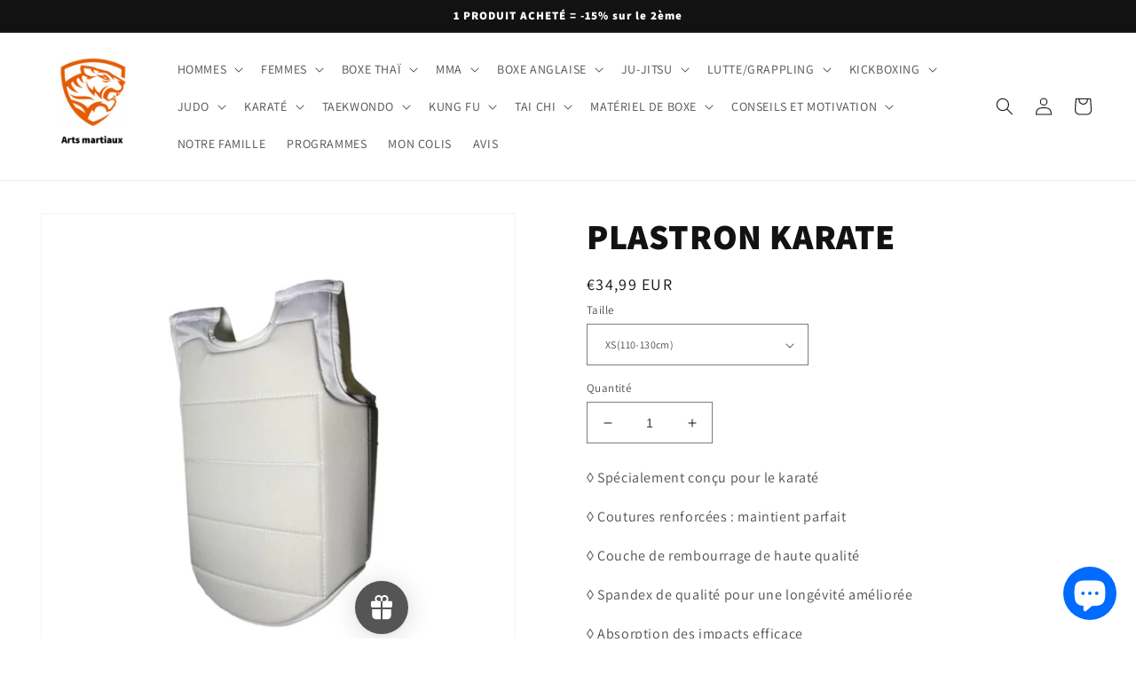

--- FILE ---
content_type: text/html; charset=utf-8
request_url: https://tigrethai.com/fr-be/products/plastron-karate-1
body_size: 73148
content:
<!doctype html>
<html class="no-js" lang="fr">
  <head>
   <!-- Added by AVADA Upsells -->
   <script>
window.AVADA_UPSELL = window.AVADA_UPSELL || {};
window.AVADA_UPSELL.shopId = '5H9WpLFZY0WOMzwFBzLO';
window.AVADA_UPSELL.status = false;
window.AVADA_UPSELL={"funnels":[{"id":"xOk7jTHbnL1MU9wKKsi4","name":"New funnel","offerNodes":[{"id":"group-0-0","type":"custom","data":{"id":"Mu51Lcx9UPnh12EDjLLe","funnelId":"xOk7jTHbnL1MU9wKKsi4","role":"group","isParent":true,"x":0,"y":0,"z":0,"page":"product","type":"group"}},{"id":"node-0-0-0","parentNode":"group-0-0","type":"custom","selected":true,"data":{"id":"oyAZBjRmR2iqufFmaeDn","role":"start","triggerOn":"all_products","triggerProductSearch":"","isParent":true,"triggerPriceFrom":"","triggerCollectionSearch":"","type":"node","triggerPriceTo":"","funnelId":"xOk7jTHbnL1MU9wKKsi4","triggerCollections":[],"triggerProducts":[],"x":0,"y":0,"z":0,"page":"product","triggerWhen":"add-to-cart"}},{"id":"node-1-0-0","parentNode":"group-0-0","type":"custom","selected":false,"data":{"id":"sTcZjnjrfmCEFR5eFUdr","role":"offer","isParent":true,"discountAll":true,"discountUnit":"","label":"Product offer","setupBy":"manually","title":"-15% offert !","type":"node","offerType":"cross-sell","displayType":"popup","funnelId":"xOk7jTHbnL1MU9wKKsi4","x":1,"y":0,"z":0,"page":"product","discountValue":10,"description":"","hasDescription":false,"offerProducts":[{"variantTitle":"T-shirt \/ M","image":"https:\/\/cdn.shopify.com\/s\/files\/1\/0471\/8805\/0069\/products\/t-shirt-sport-mma-boxe.jpg?v=1610211999","price":"34.99","inventoryQuantity":292,"selectedOptions":[{"name":"Modèle","value":"T-shirt"},{"name":"Taille","value":"M"}],"handle":"t-shirt-compression-sport-criminal","variantId":"gid:\/\/shopify\/ProductVariant\/37853931995285","id":"6361727008917","title":"RASHGUARD CRIMINAL","variantImage":"https:\/\/cdn.shopify.com\/s\/files\/1\/0471\/8805\/0069\/products\/t-shirt-sport-mma-boxe.jpg?v=1610211999"}]}}]}],"setting":{"minutes":"5","query":"button[name='checkout']","originalPriceColor":"#5F605D","textColor":"#000000","seconds":"5","bgColor":"#FFFFFF","queryPopupCart":"a[href='\/cart']","action":"click","actionPopupCart":"click","countDown":true,"shopId":"5H9WpLFZY0WOMzwFBzLO","btnBgColor":"#332FD0","discountPriceColor":"#1878B9","createdAt":"2023-06-04T19:58:31.955Z","actionColor":"#1878B9","btnColor":"#FFFFFF","actionTextColor":"#FFFFFF","theme":"avada-up-sell","id":"R9F7uXyZ2pY9q04AVile","countdownText":"L'OFFRE EXPIRE DANS","disableWatermark":true,"customCss":".Avada-Funnel__Desktop--footer .Avada-Funnel__PoweredBy {\n    display: none;\n}"},"translation":{"Next":"Prochain","Previous":"Précédent","ADD TO CART":"AJOUTER AU PANIER","Skip offer":"Passer l'offre","ITEM ADDED TO YOUR CART":"ARTICLE AJOUTÉ À VOTRE PANIER"}}
window.AVADA_UPSELL.product = {
  id: 8641382678859,
  variants: [{"id":47002319487307,"title":"XS(110-130cm)","option1":"XS(110-130cm)","option2":null,"option3":null,"sku":"5:100014066#XS(110-130cm)","requires_shipping":true,"taxable":false,"featured_image":null,"available":true,"name":"PLASTRON KARATE - XS(110-130cm)","public_title":"XS(110-130cm)","options":["XS(110-130cm)"],"price":3499,"weight":0,"compare_at_price":1655,"inventory_management":"shopify","barcode":null,"requires_selling_plan":false,"selling_plan_allocations":[]},{"id":47002319520075,"title":"S(130-150cm)","option1":"S(130-150cm)","option2":null,"option3":null,"sku":"5:100014064#S(130-150cm)","requires_shipping":true,"taxable":false,"featured_image":null,"available":true,"name":"PLASTRON KARATE - S(130-150cm)","public_title":"S(130-150cm)","options":["S(130-150cm)"],"price":3499,"weight":0,"compare_at_price":1655,"inventory_management":"shopify","barcode":null,"requires_selling_plan":false,"selling_plan_allocations":[]},{"id":47002319552843,"title":"M(150-160cm)","option1":"M(150-160cm)","option2":null,"option3":null,"sku":"5:361386#M(150-160cm)","requires_shipping":true,"taxable":false,"featured_image":null,"available":true,"name":"PLASTRON KARATE - M(150-160cm)","public_title":"M(150-160cm)","options":["M(150-160cm)"],"price":3499,"weight":0,"compare_at_price":1655,"inventory_management":"shopify","barcode":null,"requires_selling_plan":false,"selling_plan_allocations":[]},{"id":47002319585611,"title":"L(160-170cm)","option1":"L(160-170cm)","option2":null,"option3":null,"sku":"5:361385#L(160-170cm)","requires_shipping":true,"taxable":false,"featured_image":null,"available":true,"name":"PLASTRON KARATE - L(160-170cm)","public_title":"L(160-170cm)","options":["L(160-170cm)"],"price":3499,"weight":0,"compare_at_price":1655,"inventory_management":"shopify","barcode":null,"requires_selling_plan":false,"selling_plan_allocations":[]},{"id":47002319618379,"title":"XL(170-190cm)","option1":"XL(170-190cm)","option2":null,"option3":null,"sku":"5:100014065#XL(170-190cm)","requires_shipping":true,"taxable":false,"featured_image":null,"available":true,"name":"PLASTRON KARATE - XL(170-190cm)","public_title":"XL(170-190cm)","options":["XL(170-190cm)"],"price":3499,"weight":0,"compare_at_price":1655,"inventory_management":"shopify","barcode":null,"requires_selling_plan":false,"selling_plan_allocations":[]}],
  selectedVariant: null,
  collections: ["Plastron","Plastron taekwondo","Protection Karaté","Protection sport de combat"],
  collectionId: [405258764541,613603901771,406410461437,409581256957],
};
window.AVADA_UPSELL.cart = {cartItems: []};
window.AVADA_UPSELL.customer = {
  id: null,
  email: null,
  first_name: null,
  last_name: null,
};
 </script>
   <!-- /Added by AVADA Upsells -->
 
      
<!-- Google Tag Manager -->
<script>(function(w,d,s,l,i){w[l]=w[l]||[];w[l].push({'gtm.start':
new Date().getTime(),event:'gtm.js'});var f=d.getElementsByTagName(s)[0],
j=d.createElement(s),dl=l!='dataLayer'?'&l='+l:'';j.async=true;j.src=
'https://www.googletagmanager.com/gtm.js?id='+i+dl;f.parentNode.insertBefore(j,f);
})(window,document,'script','dataLayer','GTM-P4HPW9G');</script>
<!-- End Google Tag Manager -->

<!-- Google tag (gtag.js) -->
<script async src="https://www.googletagmanager.com/gtag/js?id=UA-192231936-1"></script>
<script>
  window.dataLayer = window.dataLayer || [];
  function gtag(){dataLayer.push(arguments);}
  gtag('js', new Date());

  gtag('config', 'UA-192231936-1');
</script>
  


    <meta charset="utf-8">
    <meta http-equiv="X-UA-Compatible" content="IE=edge">
    <meta name="viewport" content="width=device-width,initial-scale=1">
    <meta name="theme-color" content="">
    <link rel="canonical" href="https://tigrethai.com/fr-be/products/plastron-karate-1">
    <link rel="preconnect" href="https://cdn.shopify.com" crossorigin><link rel="icon" type="image/png" href="//tigrethai.com/cdn/shop/files/logo-removebg-preview.png?crop=center&height=32&v=1669305397&width=32"><link rel="preconnect" href="https://fonts.shopifycdn.com" crossorigin><title>
      PLASTRON KARATE
 &ndash; Tigre Thai</title>

<!-- Avada Boost Sales Script -->

      







              
              
              
              
              
              
              
              <script>const AVADA_ENHANCEMENTS = {};
          AVADA_ENHANCEMENTS.contentProtection = false;
          AVADA_ENHANCEMENTS.hideCheckoutButon = false;
          AVADA_ENHANCEMENTS.cartSticky = true;
          AVADA_ENHANCEMENTS.multiplePixelStatus = false;
          AVADA_ENHANCEMENTS.inactiveStatus = true;
          AVADA_ENHANCEMENTS.cartButtonAnimationStatus = true;
          AVADA_ENHANCEMENTS.whatsappStatus = false;
          AVADA_ENHANCEMENTS.messengerStatus = false;
          AVADA_ENHANCEMENTS.livechatStatus = false;
          </script>

















































      <script>
        const AVADA_CDT = {};
        AVADA_CDT.products = [];
        AVADA_CDT.template = "product";
        AVADA_CDT.collections = [];
        
          AVADA_CDT.collections.push("405258764541");
        
          AVADA_CDT.collections.push("613603901771");
        
          AVADA_CDT.collections.push("406410461437");
        
          AVADA_CDT.collections.push("409581256957");
        

        const AVADA_INVQTY = {};
        
          AVADA_INVQTY[47002319487307] = 994;
        
          AVADA_INVQTY[47002319520075] = 993;
        
          AVADA_INVQTY[47002319552843] = 998;
        
          AVADA_INVQTY[47002319585611] = 995;
        
          AVADA_INVQTY[47002319618379] = 998;
        

        AVADA_CDT.cartitem = 0;
        AVADA_CDT.moneyformat = `<span class=transcy-money>€{{amount_with_comma_separator}}</span>`;
        AVADA_CDT.cartTotalPrice = 0;
        
        AVADA_CDT.selected_variant_id = 47002319487307;
        AVADA_CDT.product = {"id": 8641382678859,"title": "PLASTRON KARATE","handle": "plastron-karate-1","vendor": "Tigre Thai",
            "type": "Plastrons de boxe et arts martiaux","tags": [],"price": 3499,"price_min": 3499,"price_max": 3499,
            "available": true,"price_varies": false,"compare_at_price": 1655,
            "compare_at_price_min": 1655,"compare_at_price_max": 1655,
            "compare_at_price_varies": false,"variants": [{"id":47002319487307,"title":"XS(110-130cm)","option1":"XS(110-130cm)","option2":null,"option3":null,"sku":"5:100014066#XS(110-130cm)","requires_shipping":true,"taxable":false,"featured_image":null,"available":true,"name":"PLASTRON KARATE - XS(110-130cm)","public_title":"XS(110-130cm)","options":["XS(110-130cm)"],"price":3499,"weight":0,"compare_at_price":1655,"inventory_management":"shopify","barcode":null,"requires_selling_plan":false,"selling_plan_allocations":[]},{"id":47002319520075,"title":"S(130-150cm)","option1":"S(130-150cm)","option2":null,"option3":null,"sku":"5:100014064#S(130-150cm)","requires_shipping":true,"taxable":false,"featured_image":null,"available":true,"name":"PLASTRON KARATE - S(130-150cm)","public_title":"S(130-150cm)","options":["S(130-150cm)"],"price":3499,"weight":0,"compare_at_price":1655,"inventory_management":"shopify","barcode":null,"requires_selling_plan":false,"selling_plan_allocations":[]},{"id":47002319552843,"title":"M(150-160cm)","option1":"M(150-160cm)","option2":null,"option3":null,"sku":"5:361386#M(150-160cm)","requires_shipping":true,"taxable":false,"featured_image":null,"available":true,"name":"PLASTRON KARATE - M(150-160cm)","public_title":"M(150-160cm)","options":["M(150-160cm)"],"price":3499,"weight":0,"compare_at_price":1655,"inventory_management":"shopify","barcode":null,"requires_selling_plan":false,"selling_plan_allocations":[]},{"id":47002319585611,"title":"L(160-170cm)","option1":"L(160-170cm)","option2":null,"option3":null,"sku":"5:361385#L(160-170cm)","requires_shipping":true,"taxable":false,"featured_image":null,"available":true,"name":"PLASTRON KARATE - L(160-170cm)","public_title":"L(160-170cm)","options":["L(160-170cm)"],"price":3499,"weight":0,"compare_at_price":1655,"inventory_management":"shopify","barcode":null,"requires_selling_plan":false,"selling_plan_allocations":[]},{"id":47002319618379,"title":"XL(170-190cm)","option1":"XL(170-190cm)","option2":null,"option3":null,"sku":"5:100014065#XL(170-190cm)","requires_shipping":true,"taxable":false,"featured_image":null,"available":true,"name":"PLASTRON KARATE - XL(170-190cm)","public_title":"XL(170-190cm)","options":["XL(170-190cm)"],"price":3499,"weight":0,"compare_at_price":1655,"inventory_management":"shopify","barcode":null,"requires_selling_plan":false,"selling_plan_allocations":[]}],"featured_image": "\/\/tigrethai.com\/cdn\/shop\/files\/telechargement_51.jpg?v=1726482276","images": ["\/\/tigrethai.com\/cdn\/shop\/files\/telechargement_51.jpg?v=1726482276","\/\/tigrethai.com\/cdn\/shop\/files\/telechargement_52.jpg?v=1726482277","\/\/tigrethai.com\/cdn\/shop\/files\/telechargement_53.jpg?v=1726482276","\/\/tigrethai.com\/cdn\/shop\/files\/plastron-karate-636.jpg?v=1726482374","\/\/tigrethai.com\/cdn\/shop\/files\/plastron-karate-792.jpg?v=1726482374","\/\/tigrethai.com\/cdn\/shop\/files\/plastron-karate-484.jpg?v=1726482374"]
            };
        

        window.AVADA_BADGES = window.AVADA_BADGES || {};
        window.AVADA_BADGES = [{"isFirst":false,"badgeStyle":"color","customWidthSize":450,"showBadgeBorder":false,"useAdvanced":true,"badgesSmartSelector":true,"customCss":".Avada-Wrap--Countdown .proofo-countdown-timer-wrap h3 {\n    margin-bottom: 10px !important;\n}","cartInlinePosition":"after","shopDomain":"tigre-thai.myshopify.com","showBadges":true,"numbColor":"#122234","badgePageType":"footer","createdAt":"2022-10-31T10:18:05.007Z","shopId":"q2XXCaMrrqkMxL1dKVNt","removeBranding":true,"badgeWidth":"full-width","textAlign":"avada-align-center","badgeList":["https:\/\/cdn1.avada.io\/boost-sales\/mastercard.svg","https:\/\/cdn1.avada.io\/boost-sales\/visa.svg","https:\/\/cdn1.avada.io\/boost-sales\/americanexpress.svg","https:\/\/cdn1.avada.io\/boost-sales\/amazonpay.svg","https:\/\/cdn1.avada.io\/boost-sales\/paypal.svg","https:\/\/cdn1.avada.io\/boost-sales\/applepay.svg","https:\/\/cdn1.avada.io\/boost-sales\/mastercard-text.svg"],"badgeSize":"small","headerText":"","collectionPagePosition":"","priority":0,"homePagePosition":"","manualDisplayPlacement":"after","status":true,"manualDisplayPosition":".site-footer__content","badgeBorderRadius":3,"badgeCustomSize":70,"showHeaderText":true,"position":"","cartPosition":"","headingColor":"#0985C5","selectedPreset":"Payment 3","collectionPageInlinePosition":"after","badgeBorderColor":"#e1e1e1","name":"Footer","homePageInlinePosition":"after","description":"Win customers' trust from every pages by showing various trust badges at website's footer.","badgeEffect":"","inlinePosition":"after","headingSize":16,"customWidthSizeInMobile":200,"numbBorderWidth":1,"font":"default","id":"uA8xnRyPsEs9ob9Qz31q"},{"font":"Anton","selectedPreset":"Payment 3","name":"Collection Pages","headingSize":16,"cartInlinePosition":"after","showHeaderText":true,"status":true,"showBadgeBorder":false,"badgeList":["https:\/\/cdn1.avada.io\/boost-sales\/mastercard.svg","https:\/\/cdn1.avada.io\/boost-sales\/visa.svg","https:\/\/cdn1.avada.io\/boost-sales\/americanexpress.svg","https:\/\/cdn1.avada.io\/boost-sales\/amazonpay.svg","https:\/\/cdn1.avada.io\/boost-sales\/applepay.svg","https:\/\/cdn1.avada.io\/boost-sales\/paypal.svg","https:\/\/cdn1.avada.io\/boost-sales\/mastercard-text.svg"],"badgeEffect":"","description":"Increase customers' trust and rocket conversions by showing various trust badges in collection pages. ","showBadges":true,"collectionPageInlinePosition":"after","numbColor":"#122234","shopDomain":"tigre-thai.myshopify.com","cartPosition":"","badgeSize":"small","headingColor":"#0985C5","headerText":"","badgesSmartSelector":true,"homePageInlinePosition":"after","badgeBorderColor":"#e1e1e1","collectionPagePosition":"","manualDisplayPlacement":"after","manualDisplayPosition":".section-template--16669180592381__product-grid-padding","numbBorderWidth":1,"homePagePosition":"","badgeWidth":"full-width","badgeBorderRadius":3,"isFirst":false,"badgeCustomSize":70,"badgePageType":"collection","inlinePosition":"after","badgeStyle":"color","shopId":"q2XXCaMrrqkMxL1dKVNt","priority":0,"useAdvanced":true,"textAlign":"avada-align-center","customWidthSizeInMobile":200,"createdAt":"2022-10-31T10:18:05.007Z","removeBranding":true,"position":"","customWidthSize":450,"id":"sM8iIxDejgmJrgGFfpAj"},{"numbBorderWidth":1,"collectionPagePosition":"","badgeWidth":"full-width","showBadges":true,"badgeCustomSize":70,"cartInlinePosition":"after","customWidthSize":495,"badgeBorderColor":"#e1e1e1","status":true,"manualDisplayPosition":".site-footer","headingColor":"#232323","badgePageType":"cart","badgeStyle":"color","homePagePosition":"","name":"Cart Page","showHeaderText":true,"createdAt":"2022-10-31T10:18:05.006Z","isFirst":false,"badgeEffect":"none","headerText":"Paiement sécurisé","numbColor":"#122234","description":"Win trust and encourage customers to process checkout from shipping cart page.","showBadgeBorder":false,"badgesSmartSelector":true,"selectedPreset":"Payment 1","textAlign":"avada-align-center","collectionPageInlinePosition":"after","position":"","shopDomain":"tigre-thai.myshopify.com","priority":0,"removeBranding":true,"badgeSize":"small","useAdvanced":true,"homePageInlinePosition":"after","cartPosition":"","manualDisplayPlacement":"before","shopId":"q2XXCaMrrqkMxL1dKVNt","inlinePosition":"after","font":"Anton","badgeBorderRadius":3,"badgeList":["https:\/\/cdn1.avada.io\/boost-sales\/visa.svg","https:\/\/cdn1.avada.io\/boost-sales\/mastercard.svg","https:\/\/cdn1.avada.io\/boost-sales\/americanexpress.svg","https:\/\/cdn1.avada.io\/boost-sales\/paypal.svg","https:\/\/cdn1.avada.io\/boost-sales\/applepay.svg","https:\/\/cdn1.avada.io\/boost-sales\/googlepay.svg"],"headingSize":16,"id":"y8jxPlsd5hy4EjC2DUj5"}];

        window.AVADA_GENERAL_SETTINGS = window.AVADA_GENERAL_SETTINGS || {};
        window.AVADA_GENERAL_SETTINGS = {"badgeInlinePosition":"after","countdownProductPosition":"form[action='\/cart\/add']","badgeHomePosition":".footer__content-bottom","countdownHomeInlinePositionV2":"","countdownHomePositionV2":"","countdownCategoryInlinePosition":"after","countdownCategoryPositionV2":"","countdownProductPositionV2":"","badgeCartPosition":".cart__footer","themeDetected":"Dawn","badgeCartInlinePosition":"after","countdownCategoryPosition":".price-item","countdownHomePosition":".price-item","countdownCategoryInlinePositionV2":"","badgeCollectionPosition":".footer__content-bottom","badgeHomeInlinePosition":"after","countdownInlinePosition":"after","badgeCollectionInlinePosition":"after","badgeProductPosition":".product-form","badgeFooterInlinePosition":"replace","countdownInlinePositionV2":"","countdownHomeInlinePosition":"after","badgeFooterPosition":".list.list-payment"};

        window.AVADA_COUNDOWNS = window.AVADA_COUNDOWNS || {};
        window.AVADA_COUNDOWNS = [{"badgeStatus":true},{},{"id":"u7HfGrHGA9gUx9xGX4jF","productIds":[6361747882133,6361632112789,5908635484309,5668408393877,5668382638229,5668382638229,5668299112597,5668277911701,5668277911701,5668274831509,5668269392021,5668083466389,5666226339989,5668083007637,5666226339989,5666226339989,5666224996501,5666217918613,5666217754773,5665856651413,5666043986069,5666225979541,5666218770581,7936346751229,7936346718461,5666172371093,7938290385149,7938290024701,7938290352381,7938289991933,7938290221309,7938290090237,7938290516221,7938289926397,7938289893629,7938290123005,7938289860861,7938290254077,7938290286845,7938270855421,7938270888189,7938270822653,7935951667453,7935951831293,7935951601917,7935951732989,7935951700221,7935951634685,7143714586773,6361727008917,7938290319613,7938314633469,7935953666301,7935953731837,7938314371325,7938315223293,7938314338557,7935954256125,7938314764541,7938314567933,7938314469629,7935953699069,7935954223357,7938314699005,7935953797373,7935954157821,7935953928445,7938314436861,5908634370197,7938314797309,7935954419965,7935954059517,7938314600701,7936347046141,7936347111677,7936346685693,7936346521853,7936347078909,7936346882301,7936347013373,7936346980605,7936346947837,7936346620157,7936346652925,7936346849533,7936346783997,6347501207701,6405669585045,6347544395925,6405643960469,5908633223317,6361754304661,6361645056149,5870745944213,5666174501013,7935953764605,7935954026749,7935953895677,7935954387197,7938314535165,7935954321661,7935954125053,7938314666237,7935954354429,7938314928381,7938314404093,5801877110933,5665856651413,5668869931157,5668866097301,5668862918805,5666217918613,5668283777173,7933132210429,7142222692501,5668363796629,5668376772757,5668397973653,5668370219157,5668391026837,7932288008445,7943922155773,7933399761149,7933399793917,7933399826685,7932293382397,5668290232469,5668294000789,5668301799573,7932296233213,7932295151869,7932295905533,5666217754773,7932295938301,7932285092093,7931898953981,7931901542653,7932486484221,7932502900989,7932502933757,5666219032725,7932284797181,5666225848469,5666043986069,6361620152469,7943371620605,7943370834173,7943371555069,7943370768637,7943371292925,7943371063549,7943371325693,7943370670333,7943371522301,7943371096317,7943370932477,7943371784445,7943371161853,7923967066365,7935897403645,7938315026685,7938315387133,7938315124989,7938315256061,7938315321597,7938315190525,7938315288829,7938314993917,7938314961149,7938315092221,7938315354365,6405935759509,6406179881109,7944573255933,7944573157629,7944573419773,7944573321469,7944573223165,7944573190397,7944573354237,7944573124861],"canEditCategoryNumbWidth":true,"createdAt":"2022-10-31T10:18:04.891Z","timeUnits":"unit-hms","categoryUseDefaultSize":true,"daysText":"Days","font":"Roboto","textAlign":"text-center","collectionPagePosition":"","priority":0,"inlinePosition":"after","stockTextBefore":"SEULEMENT 6 ARTICLES EN STOCK🔥","displayLayout":"sleek-countdown","canEditCategoryTxtDatePos":false,"headingColor":"#232323","canEditNumbBgColor":false,"numbWidth":60,"categoryNumbWidth":30,"countdownEndAction":"RESTART","linkText":"PROMOTION À DURÉE LIMITÉE !","canEditCategoryNumbHeight":true,"canEditNumbHeight":true,"status":true,"txtDatePos":"txt_outside_box","categoryNumbHeight":30,"canEditNumbBorderColor":false,"shopDomain":"tigre-thai.myshopify.com","position":"form[action='\/cart\/add']","useAdvanced":true,"description":"Increase urgency and boost conversions for each product page.","countdownTextBottom":"","canEditNumbWidth":true,"useDefaultSize":true,"stockType":"real_stock","saleCustomMinutes":"10","removeBranding":true,"numbBorderWidth":0,"txtDateSize":"13","numberSize":"22","numbColor":"#FFFFFF","secondsText":"Seconds","saleCustomDays":"00","conditions":{"type":"ALL","conditions":[{"operation":"CONTAINS","value":"","type":"TITLE"}]},"canEditNumbBorderWidth":false,"numbBgColor":"#1f1e1e","customCss":".Avada-Wrap--Countdown .proofo-countdown-timer-wrap h3 {\n     margin-bottom: 0px !important; \n}","numbHeight":45,"headingSize":"17","displayType":"MANUAL","shopId":"q2XXCaMrrqkMxL1dKVNt","showInventoryCountdown":false,"stockTextColor":"#122234","saleCustomHours":"5","manualDisplayPlacement":"after","categoryTxtDatePos":"txt_outside_box","manualDisplayPosition":".product-form__buttons","txtDateColor":"#323232","showCountdownTimer":true,"hoursText":"Hours","numbBorderRadius":8,"countdownSmartSelector":true,"minutesText":"Minutes","saleCustomSeconds":"59","canEditTxtDatePos":false,"canEditNumbBorderRadius":true,"categoryNumberSize":14,"categoryTxtDateSize":8,"name":"Product Pages","numbBorderColor":"#cccccc","stockTextSize":13,"collectionPageInlinePosition":"after","saleDateType":"date-custom","productExcludeIds":[]}];

        window.AVADA_STOCK_COUNTDOWNS = window.AVADA_STOCK_COUNTDOWNS || {};
        window.AVADA_STOCK_COUNTDOWNS = null;

        window.AVADA_COUNDOWNS_V2 = window.AVADA_COUNDOWNS_V2 || {};
        window.AVADA_COUNDOWNS_V2 = null;

        window.AVADA_BADGES_V2 = window.AVADA_BADGES_V2 || {};
        window.AVADA_BADGES_V2 = null;

        window.AVADA_INACTIVE_TAB = window.AVADA_INACTIVE_TAB || {};
        window.AVADA_INACTIVE_TAB = {"showWhen":"any","animationTitle":"swap_between_titles","title":"🔥N'oubliez pas ça...","status":true};

        window.AVADA_LIVECHAT = window.AVADA_LIVECHAT || {};
        window.AVADA_LIVECHAT = {"chatMessenger":{"whatsappStatus":false,"whatsappTextColor":"#FFFFFF","messageLanguage":"en_US","pageID":"","whatsappStyle":"whatsapp-style-1","messengerStatus":false,"livechatCustomIcon":"","chatDisplayPage":"all","messageColor":"#0A7CFF","customExcludeUrls":"","whatsappDesTextColor":"#FFFFFF","livechatIcon":"https:\/\/i.imgur.com\/CQXjImt.png","whatsappTitle":"Hi there!","customCss":"","messageText":"Hi! How can we help you?","whatsappDesBgColor":"#0A7CFF","enableAdvanced":false,"livechatTextColor":"#F8F8F8","enableChatDesktop":true,"messageTextColor":"#FFFFFF","excludesPages":"","whatsappBgColor":"#25D366","whatsappMessage":"Have a look around! Let us know if you have any question","enableChatMobile":true,"whatsappBottomText":"Call us for any inquiries","livechatBgColor":"#007EFF","presetId":"whatsapp","chatPosition":"avada-position-right"},"whatsapp":[{"id":"3zRiCr6x6DIVeRfCRtvb","role":"","onWednesdayTo":"09:00","onSaturdayFrom":"17:00","description":"Typically replies within an hour","onTuesday":true,"onMonday":true,"onFridayTo":"09:00","onWednesday":true,"createdAt":"2022-10-31T18:51:17.669Z","onSaturdayTo":"09:00","onThursday":true,"onMondayFrom":"17:00","onMondayTo":"09:00","onlineTime":"available","onWednesdayFrom":"17:00","shopId":"q2XXCaMrrqkMxL1dKVNt","onFridayFrom":"17:00","onTuesdayTo":"09:00","onTuesdayFrom":"17:00","firstMess":"Hi there 👋.How can I help you? ","onFriday":true,"custom_bg_url":"","background_image":"","onSundayTo":"09:00","phone":"","name":"Tigre Thai","onThursdayFrom":"17:00","onThursdayTo":"09:00","onSundayFrom":"17:00","status":true}],"livechatStatus":false};

        window.AVADA_STICKY_ATC = window.AVADA_STICKY_ATC || {};
        window.AVADA_STICKY_ATC = {"qtyText":"","enableMobile":true,"btnAddCartText":"Ajouter au panier","priceColor":"#000000","hideVariantMobile":false,"showProductImage":true,"successResponse":"👏 Ajouté au panier !","enableDesktop":true,"productNameColor":"#000000","cartRedirectCheckout":false,"buttonBackgroundColor":"#000000","showQtyInput":false,"bgColor":"#ffffff","position":"avada-position-top","buttonTextColor":"#ffffff","showProductPrice":true,"buttonBorderRadius":0,"specialPriceColor":"#FF0000","customCss":"","status":true};

        window.AVADA_ATC_ANIMATION = window.AVADA_ATC_ANIMATION || {};
        window.AVADA_ATC_ANIMATION = {"animationForButton":"AVADA-jello-horizontal","animationSpeed":"normal","customClassBtn":"","applyAddtoCart":true,"applyBuyNow":false,"status":true};

        window.AVADA_SP = window.AVADA_SP || {};
        window.AVADA_SP = {"shop":"q2XXCaMrrqkMxL1dKVNt","configuration":{"position":"bottom-left","hide_time_ago":false,"smart_hide":false,"smart_hide_time":3,"smart_hide_unit":"days","truncate_product_name":true,"display_duration":5,"first_delay":10,"pops_interval":10,"max_pops_display":20,"show_mobile":true,"mobile_position":"bottom","animation":"fadeInUp","out_animation":"fadeOutDown","with_sound":false,"display_order":"order","only_product_viewing":false,"notice_continuously":false,"custom_css":"","replay":true,"included_urls":"","excluded_urls":"","excluded_product_type":"","countries_all":true,"countries":[],"allow_show":"all","hide_close":true,"close_time":1,"close_time_unit":"days","support_rtl":false},"notifications":{},"removeBranding":true};

        window.AVADA_SP_V2 = window.AVADA_SP_V2 || {};
        window.AVADA_SP_V2 = null;

        window.AVADA_SETTING_SP_V2 = window.AVADA_SETTING_SP_V2 || {};
        window.AVADA_SETTING_SP_V2 = null;

        window.AVADA_BS_EMBED = window.AVADA_BS_EMBED || {};
        window.AVADA_BS_EMBED.isSupportThemeOS = false
        window.AVADA_BS_EMBED.dupTrustBadge = false

        window.AVADA_BS_VERSION = window.AVADA_BS_VERSION || {};
        window.AVADA_BS_VERSION = { BSVersion : 'false'}

        window.AVADA_BS_FSB = window.AVADA_BS_FSB || {};
        window.AVADA_BS_FSB = {
          bars: [],
          cart: 0,
          compatible: {
            langify: ''
          }
        };

        window.AVADA_BADGE_CART_DRAWER = window.AVADA_BADGE_CART_DRAWER || {};
        window.AVADA_BADGE_CART_DRAWER = {id : 'null'};
      </script>
<!-- /Avada Boost Sales Script -->



    
      <meta name="description" content="◊ Spécialement conçu pour le karaté  ◊ Coutures renforcées : maintient parfait  ◊ Couche de rembourrage de haute qualité ◊ Spandex de qualité pour une longévité améliorée ◊ Absorption des impacts efficace ◊ Conception ergonomique pour une liberté de mouvement totale « Soit le meilleur, tout simplement. » ">
    

    

<meta property="og:site_name" content="Tigre Thai">
<meta property="og:url" content="https://tigrethai.com/fr-be/products/plastron-karate-1">
<meta property="og:title" content="PLASTRON KARATE">
<meta property="og:type" content="product">
<meta property="og:description" content="◊ Spécialement conçu pour le karaté  ◊ Coutures renforcées : maintient parfait  ◊ Couche de rembourrage de haute qualité ◊ Spandex de qualité pour une longévité améliorée ◊ Absorption des impacts efficace ◊ Conception ergonomique pour une liberté de mouvement totale « Soit le meilleur, tout simplement. » "><meta property="og:image" content="http://tigrethai.com/cdn/shop/files/telechargement_51.jpg?v=1726482276">
  <meta property="og:image:secure_url" content="https://tigrethai.com/cdn/shop/files/telechargement_51.jpg?v=1726482276">
  <meta property="og:image:width" content="2082">
  <meta property="og:image:height" content="2082"><meta property="og:price:amount" content="34,99">
  <meta property="og:price:currency" content="EUR"><meta name="twitter:card" content="summary_large_image">
<meta name="twitter:title" content="PLASTRON KARATE">
<meta name="twitter:description" content="◊ Spécialement conçu pour le karaté  ◊ Coutures renforcées : maintient parfait  ◊ Couche de rembourrage de haute qualité ◊ Spandex de qualité pour une longévité améliorée ◊ Absorption des impacts efficace ◊ Conception ergonomique pour une liberté de mouvement totale « Soit le meilleur, tout simplement. » ">


    <script type="6428408f0adb2b0f51fa/javascript" src="//tigrethai.com/cdn/shop/t/14/assets/global.js?v=149496944046504657681666622856" defer="defer"></script>
    














    <script>window.performance && window.performance.mark && window.performance.mark('shopify.content_for_header.start');</script><meta name="google-site-verification" content="LFOcAkPUiJGj8_e43xymytSb7he3mQ3GBG5MLxd_HeY">
<meta id="shopify-digital-wallet" name="shopify-digital-wallet" content="/47188050069/digital_wallets/dialog">
<meta name="shopify-checkout-api-token" content="fa65ffba46f1e21bba82af777e0baa8b">
<link rel="alternate" hreflang="x-default" href="https://tigrethai.com/products/plastron-karate-1">
<link rel="alternate" hreflang="fr" href="https://tigrethai.com/products/plastron-karate-1">
<link rel="alternate" hreflang="en" href="https://tigrethai.com/en/products/plastron-karate-1">
<link rel="alternate" hreflang="fr-DE" href="https://tigrethai.com/fr-de/products/plastron-karate-1">
<link rel="alternate" hreflang="de-DE" href="https://tigrethai.com/de-de/products/plastron-karate-1">
<link rel="alternate" hreflang="fr-BE" href="https://tigrethai.com/fr-be/products/plastron-karate-1">
<link rel="alternate" hreflang="en-US" href="https://tigrethai.com/en-us/products/plastron-karate-1">
<link rel="alternate" hreflang="fr-US" href="https://tigrethai.com/fr-us/products/plastron-karate-1">
<link rel="alternate" hreflang="fr-CH" href="https://tigrethai.com/fr-ch/products/plastron-karate-1">
<link rel="alternate" hreflang="en-BR" href="https://tigrethai.com/en-br/products/plastron-karate-1">
<link rel="alternate" hreflang="fr-BR" href="https://tigrethai.com/fr-br/products/plastron-karate-1">
<link rel="alternate" hreflang="pt-BR" href="https://tigrethai.com/pt-br/products/plastron-karate-1">
<link rel="alternate" hreflang="fr-ES" href="https://tigrethai.com/fr-es/products/plastron-karate-1">
<link rel="alternate" hreflang="en-ES" href="https://tigrethai.com/en-es/products/plastron-karate-1">
<link rel="alternate" hreflang="fr-PT" href="https://tigrethai.com/fr-pt/products/plastron-karate-1">
<link rel="alternate" hreflang="en-PT" href="https://tigrethai.com/en-pt/products/plastron-karate-1">
<link rel="alternate" hreflang="fr-GB" href="https://tigrethai.com/fr-gb/products/plastron-karate-1">
<link rel="alternate" hreflang="en-GB" href="https://tigrethai.com/en-gb/products/plastron-karate-1">
<link rel="alternate" hreflang="fr-IT" href="https://tigrethai.com/fr-it/products/plastron-karate-1">
<link rel="alternate" hreflang="en-IT" href="https://tigrethai.com/en-it/products/plastron-karate-1">
<link rel="alternate" hreflang="it-IT" href="https://tigrethai.com/it-it/products/plastron-karate-1">
<link rel="alternate" hreflang="fr-NL" href="https://tigrethai.com/fr-nl/products/plastron-karate-1">
<link rel="alternate" hreflang="en-NL" href="https://tigrethai.com/en-nl/products/plastron-karate-1">
<link rel="alternate" hreflang="nl-NL" href="https://tigrethai.com/nl-nl/products/plastron-karate-1">
<link rel="alternate" hreflang="en-AU" href="https://tigrethai.com/en-au/products/plastron-karate-1">
<link rel="alternate" hreflang="fr-AU" href="https://tigrethai.com/fr-au/products/plastron-karate-1">
<link rel="alternate" type="application/json+oembed" href="https://tigrethai.com/fr-be/products/plastron-karate-1.oembed">
<script async="async" data-src="/checkouts/internal/preloads.js?locale=fr-BE"></script>
<link rel="preconnect" href="https://shop.app" crossorigin="anonymous">
<script async="async" data-src="https://shop.app/checkouts/internal/preloads.js?locale=fr-BE&shop_id=47188050069" crossorigin="anonymous"></script>
<script id="apple-pay-shop-capabilities" type="application/json">{"shopId":47188050069,"countryCode":"FR","currencyCode":"EUR","merchantCapabilities":["supports3DS"],"merchantId":"gid:\/\/shopify\/Shop\/47188050069","merchantName":"Tigre Thai","requiredBillingContactFields":["postalAddress","email","phone"],"requiredShippingContactFields":["postalAddress","email","phone"],"shippingType":"shipping","supportedNetworks":["visa","masterCard","amex","maestro"],"total":{"type":"pending","label":"Tigre Thai","amount":"1.00"},"shopifyPaymentsEnabled":true,"supportsSubscriptions":true}</script>
<script id="shopify-features" type="application/json">{"accessToken":"fa65ffba46f1e21bba82af777e0baa8b","betas":["rich-media-storefront-analytics"],"domain":"tigrethai.com","predictiveSearch":true,"shopId":47188050069,"locale":"fr"}</script>
<script>var Shopify = Shopify || {};
Shopify.shop = "tigre-thai.myshopify.com";
Shopify.locale = "fr";
Shopify.currency = {"active":"EUR","rate":"1.0"};
Shopify.country = "BE";
Shopify.theme = {"name":"Dawn","id":136498610429,"schema_name":"Dawn","schema_version":"7.0.1","theme_store_id":887,"role":"main"};
Shopify.theme.handle = "null";
Shopify.theme.style = {"id":null,"handle":null};
Shopify.cdnHost = "tigrethai.com/cdn";
Shopify.routes = Shopify.routes || {};
Shopify.routes.root = "/fr-be/";</script>
<script type="module">!function(o){(o.Shopify=o.Shopify||{}).modules=!0}(window);</script>
<script>!function(o){function n(){var o=[];function n(){o.push(Array.prototype.slice.apply(arguments))}return n.q=o,n}var t=o.Shopify=o.Shopify||{};t.loadFeatures=n(),t.autoloadFeatures=n()}(window);</script>
<script>
  window.ShopifyPay = window.ShopifyPay || {};
  window.ShopifyPay.apiHost = "shop.app\/pay";
  window.ShopifyPay.redirectState = null;
</script>
<script id="shop-js-analytics" type="application/json">{"pageType":"product"}</script>
<script defer="defer" async type="module" data-src="//tigrethai.com/cdn/shopifycloud/shop-js/modules/v2/client.init-shop-cart-sync_XvpUV7qp.fr.esm.js"></script>
<script defer="defer" async type="module" data-src="//tigrethai.com/cdn/shopifycloud/shop-js/modules/v2/chunk.common_C2xzKNNs.esm.js"></script>
<script type="module">
  await import("//tigrethai.com/cdn/shopifycloud/shop-js/modules/v2/client.init-shop-cart-sync_XvpUV7qp.fr.esm.js");
await import("//tigrethai.com/cdn/shopifycloud/shop-js/modules/v2/chunk.common_C2xzKNNs.esm.js");

  window.Shopify.SignInWithShop?.initShopCartSync?.({"fedCMEnabled":true,"windoidEnabled":true});

</script>
<script>
  window.Shopify = window.Shopify || {};
  if (!window.Shopify.featureAssets) window.Shopify.featureAssets = {};
  window.Shopify.featureAssets['shop-js'] = {"shop-cart-sync":["modules/v2/client.shop-cart-sync_C66VAAYi.fr.esm.js","modules/v2/chunk.common_C2xzKNNs.esm.js"],"init-fed-cm":["modules/v2/client.init-fed-cm_By4eIqYa.fr.esm.js","modules/v2/chunk.common_C2xzKNNs.esm.js"],"shop-button":["modules/v2/client.shop-button_Bz0N9rYp.fr.esm.js","modules/v2/chunk.common_C2xzKNNs.esm.js"],"shop-cash-offers":["modules/v2/client.shop-cash-offers_B90ok608.fr.esm.js","modules/v2/chunk.common_C2xzKNNs.esm.js","modules/v2/chunk.modal_7MqWQJ87.esm.js"],"init-windoid":["modules/v2/client.init-windoid_CdJe_Ee3.fr.esm.js","modules/v2/chunk.common_C2xzKNNs.esm.js"],"shop-toast-manager":["modules/v2/client.shop-toast-manager_kCJHoUCw.fr.esm.js","modules/v2/chunk.common_C2xzKNNs.esm.js"],"init-shop-email-lookup-coordinator":["modules/v2/client.init-shop-email-lookup-coordinator_BPuRLqHy.fr.esm.js","modules/v2/chunk.common_C2xzKNNs.esm.js"],"init-shop-cart-sync":["modules/v2/client.init-shop-cart-sync_XvpUV7qp.fr.esm.js","modules/v2/chunk.common_C2xzKNNs.esm.js"],"avatar":["modules/v2/client.avatar_BTnouDA3.fr.esm.js"],"pay-button":["modules/v2/client.pay-button_CmFhG2BZ.fr.esm.js","modules/v2/chunk.common_C2xzKNNs.esm.js"],"init-customer-accounts":["modules/v2/client.init-customer-accounts_C5-IhKGM.fr.esm.js","modules/v2/client.shop-login-button_DrlPOW6Z.fr.esm.js","modules/v2/chunk.common_C2xzKNNs.esm.js","modules/v2/chunk.modal_7MqWQJ87.esm.js"],"init-shop-for-new-customer-accounts":["modules/v2/client.init-shop-for-new-customer-accounts_Cv1WqR1n.fr.esm.js","modules/v2/client.shop-login-button_DrlPOW6Z.fr.esm.js","modules/v2/chunk.common_C2xzKNNs.esm.js","modules/v2/chunk.modal_7MqWQJ87.esm.js"],"shop-login-button":["modules/v2/client.shop-login-button_DrlPOW6Z.fr.esm.js","modules/v2/chunk.common_C2xzKNNs.esm.js","modules/v2/chunk.modal_7MqWQJ87.esm.js"],"init-customer-accounts-sign-up":["modules/v2/client.init-customer-accounts-sign-up_Dqgdz3C3.fr.esm.js","modules/v2/client.shop-login-button_DrlPOW6Z.fr.esm.js","modules/v2/chunk.common_C2xzKNNs.esm.js","modules/v2/chunk.modal_7MqWQJ87.esm.js"],"shop-follow-button":["modules/v2/client.shop-follow-button_D7RRykwK.fr.esm.js","modules/v2/chunk.common_C2xzKNNs.esm.js","modules/v2/chunk.modal_7MqWQJ87.esm.js"],"checkout-modal":["modules/v2/client.checkout-modal_NILs_SXn.fr.esm.js","modules/v2/chunk.common_C2xzKNNs.esm.js","modules/v2/chunk.modal_7MqWQJ87.esm.js"],"lead-capture":["modules/v2/client.lead-capture_CSmE_fhP.fr.esm.js","modules/v2/chunk.common_C2xzKNNs.esm.js","modules/v2/chunk.modal_7MqWQJ87.esm.js"],"shop-login":["modules/v2/client.shop-login_CKcjyRl_.fr.esm.js","modules/v2/chunk.common_C2xzKNNs.esm.js","modules/v2/chunk.modal_7MqWQJ87.esm.js"],"payment-terms":["modules/v2/client.payment-terms_eoGasybT.fr.esm.js","modules/v2/chunk.common_C2xzKNNs.esm.js","modules/v2/chunk.modal_7MqWQJ87.esm.js"]};
</script>
<script>(function() {
  var isLoaded = false;
  function asyncLoad() {
    if (isLoaded) return;
    isLoaded = true;
    var urls = ["https:\/\/cdn.ryviu.com\/v\/static\/js\/app.js?n=1\u0026shop=tigre-thai.myshopify.com","https:\/\/cdn.shopify.com\/s\/files\/1\/0471\/8805\/0069\/t\/8\/assets\/loy_47188050069.js?v=1621271681\u0026shop=tigre-thai.myshopify.com","https:\/\/boostsales.apps.avada.io\/scripttag\/countdown\/avada-countdown.min.js?shop=tigre-thai.myshopify.com","https:\/\/boostsales.apps.avada.io\/scripttag\/badge\/avada-badge.min.js?shop=tigre-thai.myshopify.com","https:\/\/cdn.shopify.com\/s\/files\/1\/0033\/3538\/9233\/files\/pct_old_new1.js?v=1669710770\u0026shop=tigre-thai.myshopify.com","\/\/cdn.shopify.com\/proxy\/ecbc146fa3df25cce1e47c9195ae653cdfb59d60c8220d3d68b6614de4c7c0f1\/api.goaffpro.com\/loader.js?shop=tigre-thai.myshopify.com\u0026sp-cache-control=cHVibGljLCBtYXgtYWdlPTkwMA","\/\/cdn.shopify.com\/proxy\/ba678bfa8590446522af4b8d83361c78e55c3363bc88c0fb4670e5e574ec0f52\/static.cdn.printful.com\/static\/js\/external\/shopify-product-customizer.js?v=0.28\u0026shop=tigre-thai.myshopify.com\u0026sp-cache-control=cHVibGljLCBtYXgtYWdlPTkwMA","https:\/\/cdncozyantitheft.addons.business\/js\/script_tags\/tigre-thai\/MIwACpqqUhJLeIhU6XGC0Vz0QsTOY0US.js?shop=tigre-thai.myshopify.com","https:\/\/sdk.postscript.io\/sdk-script-loader.bundle.js?shopId=433011\u0026shop=tigre-thai.myshopify.com","https:\/\/cdn.one.store\/javascript\/dist\/1.0\/jcr-widget.js?account_id=shopify:tigre-thai.myshopify.com\u0026shop=tigre-thai.myshopify.com","https:\/\/cdn.hextom.com\/js\/ultimatesalesboost.js?shop=tigre-thai.myshopify.com"];
    for (var i = 0; i < urls.length; i++) {
      var s = document.createElement('script');
      s.type = 'text/javascript';
      s.async = true;
      s.src = urls[i];
      var x = document.getElementsByTagName('script')[0];
      x.parentNode.insertBefore(s, x);
    }
  };
  document.addEventListener('StartAsyncLoading',
  function(event){
    asyncLoad();
  });
  if(window.attachEvent) {
    window.attachEvent('onload', function(){});
  } else {
    window.addEventListener('load', function(){}, false);
  }
})();</script>
<script id="__st">var __st={"a":47188050069,"offset":3600,"reqid":"99793129-2212-4ccb-89b5-49d3d6387276-1768638309","pageurl":"tigrethai.com\/fr-be\/products\/plastron-karate-1","u":"0cfcbdb76f81","p":"product","rtyp":"product","rid":8641382678859};</script>
<script>window.ShopifyPaypalV4VisibilityTracking = true;</script>
<script id="captcha-bootstrap">!function(){'use strict';const t='contact',e='account',n='new_comment',o=[[t,t],['blogs',n],['comments',n],[t,'customer']],c=[[e,'customer_login'],[e,'guest_login'],[e,'recover_customer_password'],[e,'create_customer']],r=t=>t.map((([t,e])=>`form[action*='/${t}']:not([data-nocaptcha='true']) input[name='form_type'][value='${e}']`)).join(','),a=t=>()=>t?[...document.querySelectorAll(t)].map((t=>t.form)):[];function s(){const t=[...o],e=r(t);return a(e)}const i='password',u='form_key',d=['recaptcha-v3-token','g-recaptcha-response','h-captcha-response',i],f=()=>{try{return window.sessionStorage}catch{return}},m='__shopify_v',_=t=>t.elements[u];function p(t,e,n=!1){try{const o=window.sessionStorage,c=JSON.parse(o.getItem(e)),{data:r}=function(t){const{data:e,action:n}=t;return t[m]||n?{data:e,action:n}:{data:t,action:n}}(c);for(const[e,n]of Object.entries(r))t.elements[e]&&(t.elements[e].value=n);n&&o.removeItem(e)}catch(o){console.error('form repopulation failed',{error:o})}}const l='form_type',E='cptcha';function T(t){t.dataset[E]=!0}const w=window,h=w.document,L='Shopify',v='ce_forms',y='captcha';let A=!1;((t,e)=>{const n=(g='f06e6c50-85a8-45c8-87d0-21a2b65856fe',I='https://cdn.shopify.com/shopifycloud/storefront-forms-hcaptcha/ce_storefront_forms_captcha_hcaptcha.v1.5.2.iife.js',D={infoText:'Protégé par hCaptcha',privacyText:'Confidentialité',termsText:'Conditions'},(t,e,n)=>{const o=w[L][v],c=o.bindForm;if(c)return c(t,g,e,D).then(n);var r;o.q.push([[t,g,e,D],n]),r=I,A||(h.body.append(Object.assign(h.createElement('script'),{id:'captcha-provider',async:!0,src:r})),A=!0)});var g,I,D;w[L]=w[L]||{},w[L][v]=w[L][v]||{},w[L][v].q=[],w[L][y]=w[L][y]||{},w[L][y].protect=function(t,e){n(t,void 0,e),T(t)},Object.freeze(w[L][y]),function(t,e,n,w,h,L){const[v,y,A,g]=function(t,e,n){const i=e?o:[],u=t?c:[],d=[...i,...u],f=r(d),m=r(i),_=r(d.filter((([t,e])=>n.includes(e))));return[a(f),a(m),a(_),s()]}(w,h,L),I=t=>{const e=t.target;return e instanceof HTMLFormElement?e:e&&e.form},D=t=>v().includes(t);t.addEventListener('submit',(t=>{const e=I(t);if(!e)return;const n=D(e)&&!e.dataset.hcaptchaBound&&!e.dataset.recaptchaBound,o=_(e),c=g().includes(e)&&(!o||!o.value);(n||c)&&t.preventDefault(),c&&!n&&(function(t){try{if(!f())return;!function(t){const e=f();if(!e)return;const n=_(t);if(!n)return;const o=n.value;o&&e.removeItem(o)}(t);const e=Array.from(Array(32),(()=>Math.random().toString(36)[2])).join('');!function(t,e){_(t)||t.append(Object.assign(document.createElement('input'),{type:'hidden',name:u})),t.elements[u].value=e}(t,e),function(t,e){const n=f();if(!n)return;const o=[...t.querySelectorAll(`input[type='${i}']`)].map((({name:t})=>t)),c=[...d,...o],r={};for(const[a,s]of new FormData(t).entries())c.includes(a)||(r[a]=s);n.setItem(e,JSON.stringify({[m]:1,action:t.action,data:r}))}(t,e)}catch(e){console.error('failed to persist form',e)}}(e),e.submit())}));const S=(t,e)=>{t&&!t.dataset[E]&&(n(t,e.some((e=>e===t))),T(t))};for(const o of['focusin','change'])t.addEventListener(o,(t=>{const e=I(t);D(e)&&S(e,y())}));const B=e.get('form_key'),M=e.get(l),P=B&&M;t.addEventListener('DOMContentLoaded',(()=>{const t=y();if(P)for(const e of t)e.elements[l].value===M&&p(e,B);[...new Set([...A(),...v().filter((t=>'true'===t.dataset.shopifyCaptcha))])].forEach((e=>S(e,t)))}))}(h,new URLSearchParams(w.location.search),n,t,e,['guest_login'])})(!0,!0)}();</script>
<script integrity="sha256-4kQ18oKyAcykRKYeNunJcIwy7WH5gtpwJnB7kiuLZ1E=" data-source-attribution="shopify.loadfeatures" defer="defer" data-src="//tigrethai.com/cdn/shopifycloud/storefront/assets/storefront/load_feature-a0a9edcb.js" crossorigin="anonymous"></script>
<script crossorigin="anonymous" defer="defer" data-src="//tigrethai.com/cdn/shopifycloud/storefront/assets/shopify_pay/storefront-65b4c6d7.js?v=20250812"></script>
<script data-source-attribution="shopify.dynamic_checkout.dynamic.init">var Shopify=Shopify||{};Shopify.PaymentButton=Shopify.PaymentButton||{isStorefrontPortableWallets:!0,init:function(){window.Shopify.PaymentButton.init=function(){};var t=document.createElement("script");t.data-src="https://tigrethai.com/cdn/shopifycloud/portable-wallets/latest/portable-wallets.fr.js",t.type="module",document.head.appendChild(t)}};
</script>
<script data-source-attribution="shopify.dynamic_checkout.buyer_consent">
  function portableWalletsHideBuyerConsent(e){var t=document.getElementById("shopify-buyer-consent"),n=document.getElementById("shopify-subscription-policy-button");t&&n&&(t.classList.add("hidden"),t.setAttribute("aria-hidden","true"),n.removeEventListener("click",e))}function portableWalletsShowBuyerConsent(e){var t=document.getElementById("shopify-buyer-consent"),n=document.getElementById("shopify-subscription-policy-button");t&&n&&(t.classList.remove("hidden"),t.removeAttribute("aria-hidden"),n.addEventListener("click",e))}window.Shopify?.PaymentButton&&(window.Shopify.PaymentButton.hideBuyerConsent=portableWalletsHideBuyerConsent,window.Shopify.PaymentButton.showBuyerConsent=portableWalletsShowBuyerConsent);
</script>
<script>
  function portableWalletsCleanup(e){e&&e.src&&console.error("Failed to load portable wallets script "+e.src);var t=document.querySelectorAll("shopify-accelerated-checkout .shopify-payment-button__skeleton, shopify-accelerated-checkout-cart .wallet-cart-button__skeleton"),e=document.getElementById("shopify-buyer-consent");for(let e=0;e<t.length;e++)t[e].remove();e&&e.remove()}function portableWalletsNotLoadedAsModule(e){e instanceof ErrorEvent&&"string"==typeof e.message&&e.message.includes("import.meta")&&"string"==typeof e.filename&&e.filename.includes("portable-wallets")&&(window.removeEventListener("error",portableWalletsNotLoadedAsModule),window.Shopify.PaymentButton.failedToLoad=e,"loading"===document.readyState?document.addEventListener("DOMContentLoaded",window.Shopify.PaymentButton.init):window.Shopify.PaymentButton.init())}window.addEventListener("error",portableWalletsNotLoadedAsModule);
</script>

<script type="module" data-src="https://tigrethai.com/cdn/shopifycloud/portable-wallets/latest/portable-wallets.fr.js" onError="portableWalletsCleanup(this)" crossorigin="anonymous"></script>
<script nomodule>
  document.addEventListener("DOMContentLoaded", portableWalletsCleanup);
</script>

<link id="shopify-accelerated-checkout-styles" rel="stylesheet" media="screen" href="https://tigrethai.com/cdn/shopifycloud/portable-wallets/latest/accelerated-checkout-backwards-compat.css" crossorigin="anonymous">
<style id="shopify-accelerated-checkout-cart">
        #shopify-buyer-consent {
  margin-top: 1em;
  display: inline-block;
  width: 100%;
}

#shopify-buyer-consent.hidden {
  display: none;
}

#shopify-subscription-policy-button {
  background: none;
  border: none;
  padding: 0;
  text-decoration: underline;
  font-size: inherit;
  cursor: pointer;
}

#shopify-subscription-policy-button::before {
  box-shadow: none;
}

      </style>
<script id="sections-script" data-sections="header,footer" defer="defer" src="//tigrethai.com/cdn/shop/t/14/compiled_assets/scripts.js?v=2440"></script>
<script>window.performance && window.performance.mark && window.performance.mark('shopify.content_for_header.end');</script>



    <style data-shopify>
      @font-face {
  font-family: Assistant;
  font-weight: 400;
  font-style: normal;
  font-display: swap;
  src: url("//tigrethai.com/cdn/fonts/assistant/assistant_n4.9120912a469cad1cc292572851508ca49d12e768.woff2") format("woff2"),
       url("//tigrethai.com/cdn/fonts/assistant/assistant_n4.6e9875ce64e0fefcd3f4446b7ec9036b3ddd2985.woff") format("woff");
}

      @font-face {
  font-family: Assistant;
  font-weight: 700;
  font-style: normal;
  font-display: swap;
  src: url("//tigrethai.com/cdn/fonts/assistant/assistant_n7.bf44452348ec8b8efa3aa3068825305886b1c83c.woff2") format("woff2"),
       url("//tigrethai.com/cdn/fonts/assistant/assistant_n7.0c887fee83f6b3bda822f1150b912c72da0f7b64.woff") format("woff");
}

      
      
      @font-face {
  font-family: Assistant;
  font-weight: 800;
  font-style: normal;
  font-display: swap;
  src: url("//tigrethai.com/cdn/fonts/assistant/assistant_n8.caff9d99271f06fb89de26ba7662dbb685d39fcc.woff2") format("woff2"),
       url("//tigrethai.com/cdn/fonts/assistant/assistant_n8.f0472d26ec9d5e54e6f6aab077e3925b23191c3d.woff") format("woff");
}


      :root {
        --font-body-family: Assistant, sans-serif;
        --font-body-style: normal;
        --font-body-weight: 400;
        --font-body-weight-bold: 700;

        --font-heading-family: Assistant, sans-serif;
        --font-heading-style: normal;
        --font-heading-weight: 800;

        --font-body-scale: 1.0;
        --font-heading-scale: 1.0;

        --color-base-text: 18, 18, 18;
        --color-shadow: 18, 18, 18;
        --color-base-background-1: 255, 255, 255;
        --color-base-background-2: 243, 243, 243;
        --color-base-solid-button-labels: 255, 255, 255;
        --color-base-outline-button-labels: 24, 120, 185;
        --color-base-accent-1: 24, 120, 185;
        --color-base-accent-2: 255, 11, 10;
        --payment-terms-background-color: #ffffff;

        --gradient-base-background-1: #ffffff;
        --gradient-base-background-2: #f3f3f3;
        --gradient-base-accent-1: #1878b9;
        --gradient-base-accent-2: #ff0b0a;

        --media-padding: px;
        --media-border-opacity: 0.05;
        --media-border-width: 1px;
        --media-radius: 0px;
        --media-shadow-opacity: 0.0;
        --media-shadow-horizontal-offset: 0px;
        --media-shadow-vertical-offset: 4px;
        --media-shadow-blur-radius: 5px;
        --media-shadow-visible: 0;

        --page-width: 150rem;
        --page-width-margin: 0rem;

        --product-card-image-padding: 0.0rem;
        --product-card-corner-radius: 0.0rem;
        --product-card-text-alignment: left;
        --product-card-border-width: 0.0rem;
        --product-card-border-opacity: 0.1;
        --product-card-shadow-opacity: 0.0;
        --product-card-shadow-visible: 0;
        --product-card-shadow-horizontal-offset: 0.0rem;
        --product-card-shadow-vertical-offset: 0.4rem;
        --product-card-shadow-blur-radius: 0.5rem;

        --collection-card-image-padding: 0.0rem;
        --collection-card-corner-radius: 0.0rem;
        --collection-card-text-alignment: left;
        --collection-card-border-width: 0.0rem;
        --collection-card-border-opacity: 0.1;
        --collection-card-shadow-opacity: 0.0;
        --collection-card-shadow-visible: 0;
        --collection-card-shadow-horizontal-offset: 0.0rem;
        --collection-card-shadow-vertical-offset: 0.4rem;
        --collection-card-shadow-blur-radius: 0.5rem;

        --blog-card-image-padding: 0.0rem;
        --blog-card-corner-radius: 0.0rem;
        --blog-card-text-alignment: left;
        --blog-card-border-width: 0.0rem;
        --blog-card-border-opacity: 0.1;
        --blog-card-shadow-opacity: 0.0;
        --blog-card-shadow-visible: 0;
        --blog-card-shadow-horizontal-offset: 0.0rem;
        --blog-card-shadow-vertical-offset: 0.4rem;
        --blog-card-shadow-blur-radius: 0.5rem;

        --badge-corner-radius: 4.0rem;

        --popup-border-width: 1px;
        --popup-border-opacity: 0.1;
        --popup-corner-radius: 0px;
        --popup-shadow-opacity: 0.0;
        --popup-shadow-horizontal-offset: 0px;
        --popup-shadow-vertical-offset: 4px;
        --popup-shadow-blur-radius: 5px;

        --drawer-border-width: 1px;
        --drawer-border-opacity: 0.1;
        --drawer-shadow-opacity: 0.0;
        --drawer-shadow-horizontal-offset: 0px;
        --drawer-shadow-vertical-offset: 4px;
        --drawer-shadow-blur-radius: 5px;

        --spacing-sections-desktop: 0px;
        --spacing-sections-mobile: 0px;

        --grid-desktop-vertical-spacing: 8px;
        --grid-desktop-horizontal-spacing: 8px;
        --grid-mobile-vertical-spacing: 4px;
        --grid-mobile-horizontal-spacing: 4px;

        --text-boxes-border-opacity: 0.1;
        --text-boxes-border-width: 0px;
        --text-boxes-radius: 0px;
        --text-boxes-shadow-opacity: 0.0;
        --text-boxes-shadow-visible: 0;
        --text-boxes-shadow-horizontal-offset: 0px;
        --text-boxes-shadow-vertical-offset: 4px;
        --text-boxes-shadow-blur-radius: 5px;

        --buttons-radius: 0px;
        --buttons-radius-outset: 0px;
        --buttons-border-width: 1px;
        --buttons-border-opacity: 1.0;
        --buttons-shadow-opacity: 0.0;
        --buttons-shadow-visible: 0;
        --buttons-shadow-horizontal-offset: 0px;
        --buttons-shadow-vertical-offset: 4px;
        --buttons-shadow-blur-radius: 5px;
        --buttons-border-offset: 0px;

        --inputs-radius: 0px;
        --inputs-border-width: 1px;
        --inputs-border-opacity: 0.55;
        --inputs-shadow-opacity: 0.0;
        --inputs-shadow-horizontal-offset: 0px;
        --inputs-margin-offset: 0px;
        --inputs-shadow-vertical-offset: 4px;
        --inputs-shadow-blur-radius: 5px;
        --inputs-radius-outset: 0px;

        --variant-pills-radius: 40px;
        --variant-pills-border-width: 1px;
        --variant-pills-border-opacity: 0.55;
        --variant-pills-shadow-opacity: 0.0;
        --variant-pills-shadow-horizontal-offset: 0px;
        --variant-pills-shadow-vertical-offset: 4px;
        --variant-pills-shadow-blur-radius: 5px;
      }

      *,
      *::before,
      *::after {
        box-sizing: inherit;
      }

      html {
        box-sizing: border-box;
        font-size: calc(var(--font-body-scale) * 62.5%);
        height: 100%;
      }

      body {
        display: grid;
        grid-template-rows: auto auto 1fr auto;
        grid-template-columns: 100%;
        min-height: 100%;
        margin: 0;
        font-size: 1.5rem;
        letter-spacing: 0.06rem;
        line-height: calc(1 + 0.8 / var(--font-body-scale));
        font-family: var(--font-body-family);
        font-style: var(--font-body-style);
        font-weight: var(--font-body-weight);
      }

      @media screen and (min-width: 750px) {
        body {
          font-size: 1.6rem;
        }
      }
    </style>

    <link href="//tigrethai.com/cdn/shop/t/14/assets/base.css?v=140555876421230835361674118961" rel="stylesheet" type="text/css" media="all" />
<link rel="preload" as="font" href="//tigrethai.com/cdn/fonts/assistant/assistant_n4.9120912a469cad1cc292572851508ca49d12e768.woff2" type="font/woff2" crossorigin><link rel="preload" as="font" href="//tigrethai.com/cdn/fonts/assistant/assistant_n8.caff9d99271f06fb89de26ba7662dbb685d39fcc.woff2" type="font/woff2" crossorigin><link rel="stylesheet" href="//tigrethai.com/cdn/shop/t/14/assets/component-predictive-search.css?v=83512081251802922551666622856" media="print" onload="this.media='all'"><script>document.documentElement.className = document.documentElement.className.replace('no-js', 'js');
    if (Shopify.designMode) {
      document.documentElement.classList.add('shopify-design-mode');
    }
    </script>
  <script type="text/javascript">
  window.Rivo = window.Rivo || {};
  window.Rivo.common = window.Rivo.common || {};
  window.Rivo.common.shop = {
    permanent_domain: 'tigre-thai.myshopify.com',
    currency: "EUR",
    money_format: "\u003cspan class=transcy-money\u003e€{{amount_with_comma_separator}}\u003c\/span\u003e",
    id: 47188050069
  };
  

  window.Rivo.common.template = 'product';
  window.Rivo.common.cart = {};
  window.Rivo.global_config = {"asset_urls":{"loy":{"api_js":"https:\/\/cdn.shopify.com\/s\/files\/1\/0194\/1736\/6592\/t\/1\/assets\/ba_rivo_api.js?v=1764090844","lp_js":"https:\/\/cdn.shopify.com\/s\/files\/1\/0194\/1736\/6592\/t\/1\/assets\/ba_rivo_lp.js?v=1764090843","lp_css":"https:\/\/cdn.shopify.com\/s\/files\/1\/0194\/1736\/6592\/t\/1\/assets\/ba_rivo_lp.css?v=1763487440","profile_js":"https:\/\/cdn.shopify.com\/s\/files\/1\/0194\/1736\/6592\/t\/1\/assets\/ba_rivo_profile.js?v=1764090842","profile_css":"https:\/\/cdn.shopify.com\/s\/files\/1\/0194\/1736\/6592\/t\/1\/assets\/ba_rivo_profile.css?v=1765147386","init_js":"https:\/\/cdn.shopify.com\/s\/files\/1\/0194\/1736\/6592\/t\/1\/assets\/ba_loy_init.js?v=1764090841","referrals_js":"https:\/\/cdn.shopify.com\/s\/files\/1\/0194\/1736\/6592\/t\/1\/assets\/ba_loy_referrals.js?v=1764090845","referrals_css":"https:\/\/cdn.shopify.com\/s\/files\/1\/0194\/1736\/6592\/t\/1\/assets\/ba_loy_referrals.css?v=1700287043","widget_js":"https:\/\/cdn.shopify.com\/s\/files\/1\/0037\/2110\/1430\/t\/963\/assets\/ba_loy_widget.js?v=1728252181","widget_css":"https:\/\/cdn.shopify.com\/s\/files\/1\/0194\/1736\/6592\/t\/1\/assets\/ba_loy_widget.css?v=1692840875","page_init_js":"https:\/\/cdn.shopify.com\/s\/files\/1\/0194\/1736\/6592\/t\/1\/assets\/ba_loy_page_init.js?v=1711433130","page_widget_js":"https:\/\/cdn.shopify.com\/s\/files\/1\/0194\/1736\/6592\/t\/1\/assets\/ba_loy_page_widget.js?v=1711432435","page_widget_css":"https:\/\/cdn.shopify.com\/s\/files\/1\/0194\/1736\/6592\/t\/1\/assets\/ba_loy_page.css?v=1693059047","page_preview_js":null,"app_proxy_applications_js":"https:\/\/cdn.shopify.com\/s\/files\/1\/0194\/1736\/6592\/t\/1\/assets\/app_proxy_application.js?v=1708835151"},"forms":{"init_js":"https:\/\/cdn.shopify.com\/s\/files\/1\/0194\/1736\/6592\/t\/1\/assets\/ba_forms_init.js?v=1711433134","widget_js":"https:\/\/cdn.shopify.com\/s\/files\/1\/0194\/1736\/6592\/t\/1\/assets\/ba_forms_widget.js?v=1711433135","forms_css":"https:\/\/cdn.shopify.com\/s\/files\/1\/0194\/1736\/6592\/t\/1\/assets\/ba_forms.css?v=1691714518"},"global":{"helper_js":"https:\/\/cdn.shopify.com\/s\/files\/1\/0194\/1736\/6592\/t\/1\/assets\/ba_tracking.js?v=1764090840"}},"proxy_paths":{"loy":"\/apps\/ba-loy","app_metrics":"\/apps\/ba-loy\/app_metrics"},"aat":["loy"],"pv":false,"sts":false,"bam":true,"batc":true,"fetch_url_to_string":false,"base_money_format":"\u003cspan class=transcy-money\u003e€{{amount_with_comma_separator}}\u003c\/span\u003e","online_store_version":2,"loy_js_api_enabled":false,"hide_console_ad":false,"shopify_markets_enabled":false,"google_client_id":"105612801293-i27f7uh4jfd7tajl14hqbqlvd6dr5psc.apps.googleusercontent.com","multipass_v_token":false,"clear_latest_order_cache":false,"shop":{"id":47188050069,"name":"Tigre Thai","domain":"tigrethai.com"},"theme_extension_local_assets":false};

  
    if (window.Rivo.common.template == 'product'){
      window.Rivo.common.product = {
        id: 8641382678859, price: 3499, handle: "plastron-karate-1", tags: null,
        available: true, title: "PLASTRON KARATE", variants: [{"id":47002319487307,"title":"XS(110-130cm)","option1":"XS(110-130cm)","option2":null,"option3":null,"sku":"5:100014066#XS(110-130cm)","requires_shipping":true,"taxable":false,"featured_image":null,"available":true,"name":"PLASTRON KARATE - XS(110-130cm)","public_title":"XS(110-130cm)","options":["XS(110-130cm)"],"price":3499,"weight":0,"compare_at_price":1655,"inventory_management":"shopify","barcode":null,"requires_selling_plan":false,"selling_plan_allocations":[]},{"id":47002319520075,"title":"S(130-150cm)","option1":"S(130-150cm)","option2":null,"option3":null,"sku":"5:100014064#S(130-150cm)","requires_shipping":true,"taxable":false,"featured_image":null,"available":true,"name":"PLASTRON KARATE - S(130-150cm)","public_title":"S(130-150cm)","options":["S(130-150cm)"],"price":3499,"weight":0,"compare_at_price":1655,"inventory_management":"shopify","barcode":null,"requires_selling_plan":false,"selling_plan_allocations":[]},{"id":47002319552843,"title":"M(150-160cm)","option1":"M(150-160cm)","option2":null,"option3":null,"sku":"5:361386#M(150-160cm)","requires_shipping":true,"taxable":false,"featured_image":null,"available":true,"name":"PLASTRON KARATE - M(150-160cm)","public_title":"M(150-160cm)","options":["M(150-160cm)"],"price":3499,"weight":0,"compare_at_price":1655,"inventory_management":"shopify","barcode":null,"requires_selling_plan":false,"selling_plan_allocations":[]},{"id":47002319585611,"title":"L(160-170cm)","option1":"L(160-170cm)","option2":null,"option3":null,"sku":"5:361385#L(160-170cm)","requires_shipping":true,"taxable":false,"featured_image":null,"available":true,"name":"PLASTRON KARATE - L(160-170cm)","public_title":"L(160-170cm)","options":["L(160-170cm)"],"price":3499,"weight":0,"compare_at_price":1655,"inventory_management":"shopify","barcode":null,"requires_selling_plan":false,"selling_plan_allocations":[]},{"id":47002319618379,"title":"XL(170-190cm)","option1":"XL(170-190cm)","option2":null,"option3":null,"sku":"5:100014065#XL(170-190cm)","requires_shipping":true,"taxable":false,"featured_image":null,"available":true,"name":"PLASTRON KARATE - XL(170-190cm)","public_title":"XL(170-190cm)","options":["XL(170-190cm)"],"price":3499,"weight":0,"compare_at_price":1655,"inventory_management":"shopify","barcode":null,"requires_selling_plan":false,"selling_plan_allocations":[]}]
      };
    }
  

    window.Rivo.loy_config = {"brand_theme_settings":{"enabled":true,"button_bg":"#555555","header_bg":"#555555","desc_color":"#737376","icon_color":"#3a3a3a","link_color":"#000000","visibility":"both","cards_shape":"rounded","hide_widget":false,"launcher_bg":"#555555","mobile_icon":"gift","mobile_text":"","title_color":"#212b36","banner_image":"","desktop_icon":"gift","desktop_text":"","inputs_shape":"rounded","primary_font":null,"buttons_shape":"rounded","mobile_layout":"image_only","primary_color":"#2932fc","desktop_layout":"image_only","launcher_shape":"circle","secondary_font":null,"container_shape":"rounded","mobile_placement":"left","button_text_color":"#ffffff","desktop_placement":"left","header_text_color":"#fff","powered_by_hidden":true,"launcher_text_color":"#ffffff","mobile_side_spacing":5,"desktop_side_spacing":400,"panel_order_settings":{"vip":3,"points":1,"referrals":2},"visibility_condition":"","mobile_bottom_spacing":110,"desktop_bottom_spacing":5,"hide_widget_permanently":false,"widget_icon_preview_url":"","hide_widget_launcher_on_mobile":false,"widget_banner_image_preview_url":""},"launcher_style_settings":{"enabled":true,"button_bg":"#555555","header_bg":"#555555","desc_color":"#737376","icon_color":"#3a3a3a","link_color":"#000000","visibility":"both","cards_shape":"rounded","hide_widget":false,"launcher_bg":"#555555","mobile_icon":"gift","mobile_text":"","title_color":"#212b36","banner_image":"","desktop_icon":"gift","desktop_text":"","inputs_shape":"rounded","primary_font":null,"buttons_shape":"rounded","mobile_layout":"image_only","primary_color":"#2932fc","desktop_layout":"image_only","launcher_shape":"circle","secondary_font":null,"container_shape":"rounded","mobile_placement":"left","button_text_color":"#ffffff","desktop_placement":"left","header_text_color":"#fff","powered_by_hidden":true,"launcher_text_color":"#ffffff","mobile_side_spacing":5,"desktop_side_spacing":400,"panel_order_settings":{"vip":3,"points":1,"referrals":2},"visibility_condition":"","mobile_bottom_spacing":110,"desktop_bottom_spacing":5,"hide_widget_permanently":false,"widget_icon_preview_url":"","hide_widget_launcher_on_mobile":false,"widget_banner_image_preview_url":""},"points_program_enabled":true,"referral_program_enabled":true,"membership_program_enabled":false,"vip_program_enabled":false,"vip_program_tier_type":"points_earned","vip_program_period":"lifetime","floating_widget_settings":{"enabled":true,"button_bg":"#555555","header_bg":"#555555","desc_color":"#737376","icon_color":"#3a3a3a","link_color":"#000000","visibility":"both","cards_shape":"rounded","hide_widget":false,"launcher_bg":"#555555","mobile_icon":"gift","mobile_text":"","title_color":"#212b36","banner_image":"","desktop_icon":"gift","desktop_text":"","inputs_shape":"rounded","primary_font":null,"buttons_shape":"rounded","mobile_layout":"image_only","primary_color":"#2932fc","desktop_layout":"image_only","launcher_shape":"circle","secondary_font":null,"container_shape":"rounded","mobile_placement":"left","button_text_color":"#ffffff","desktop_placement":"left","header_text_color":"#fff","powered_by_hidden":true,"launcher_text_color":"#ffffff","mobile_side_spacing":5,"desktop_side_spacing":400,"panel_order_settings":{},"visibility_condition":"","mobile_bottom_spacing":110,"desktop_bottom_spacing":5,"hide_widget_permanently":false,"widget_icon_preview_url":"","hide_widget_launcher_on_mobile":false,"widget_banner_image_preview_url":"","desktop_launcher_icon":null,"mobile_launcher_icon":null},"widget_custom_icons":{"brand_icon":null,"rewards":null,"ways_to_earn":null,"ways_to_redeem":null},"widget_css":"#baLoySectionWrapper .ba-loy-bg-color {\n  background: linear-gradient(125deg, hsla(0,0%,33%,1), hsla(0,9%,17%,1));\n}\n\n#baLoySectionWrapper .section-panel-wrapper {\n  box-shadow:rgba(0, 0, 0, 0.1) 0px 4px 15px 0px, rgba(0, 0, 0, 0.1) 0px 1px 2px 0px, #555555 0px 2px 0px 0px inset;\n}\n\n\n\n\n.header-main, .header-secondary, .points-expiry-desc {\n\tcolor: #fff !important;\n}\n.main-default a.sign-in{\n  color: #000000 !important;\n}\n\n.section-table-piece-detail-items .li-img path {\n  fill: #3a3a3a;\n}\n\n.buttons-icons-detail-image .li-img {\n  fill: #3a3a3a;\n}\n\n#baLoySectionWrapper .loy-button-main{\n    background: #555555;\n    color: #ffffff;\n}\n\n  #baLoySectionWrapper .loy-button-main{\n    color: #ffffff;\n  }\n\n  #baLoySectionWrapper .main-default, #baLoySectionWrapper div.panel-section .head-title,#baLoySectionWrapper body {\n    color: #212b36;\n  }\n\n  #baLoySectionWrapper .section-panel-wrapper .panel-desc, #baLoySectionWrapper .main-default.sign-in-text{\n    color: #737376;\n  }\n\n  #launcher-wrapper{\n    background: #555555;\n  }\n\n#baLoySectionWrapper div.section-bottom{\n  display:none;\n}\n\n.ba-loy-namespace .ba-loy-messenger-frame, #launcher-wrapper{\n  left: 400px;\n  right: auto;\n}\n.ba-loy-namespace .ba-loy-messenger-frame {\n  bottom: 75px;\n}\n#launcher-wrapper{\n  bottom: 5px;\n}\n\n.launcher-text{\n  color: #ffffff !important;\n}\n\n#launcher-wrapper .launcher-desktop { display: block; }\n#launcher-wrapper .launcher-mobile  { display: none;  }\n\n@media (max-device-width: 851px) and (orientation: landscape), (max-width: 500px) {\n  .ba-loy-namespace .ba-loy-messenger-frame{\n    height: 100%;\n    min-height: 100%;\n    bottom: 0;\n    right: 0;\n    left: 0;\n    top: 0;\n    width: 100%;\n    border-radius: 0 !important;\n  }\n  #launcher-wrapper.up{\n    display: none;\n  }\n  #launcher-wrapper{\n    left: 5px;\n    right: auto;\n    bottom: 110px;\n  }\n  #launcher-wrapper .launcher-desktop { display: none;  }\n  #launcher-wrapper .launcher-mobile  { display: block; }\n}\n\n\n\n.ba-loy-circle{border-radius: 30px !important;}\n.ba-loy-rounded{border-radius: 10px !important;}\n.ba-loy-square{border-radius: 0px !important;}\n","domain_name":"loyalty.rivo.io","font_settings":{},"translations":{"vip_perks":"Avantages","vip_tiers":"Niveaux VIP","general_by":"by","vip_reward":"Récompenses VIP","vip_status":"Statut VIP","general_day":"Jour","social_like":"Aimer","social_share":"Partager","vip_benefits":"Avantages","general_error":"Une erreur s'est produite, veuillez réessayer plus tard","general_month":"Mois","general_point":"Point","general_spend":"dépensé","general_spent":"Dépensé","social_follow":"Suivez","tos_expiry_at":"La récompense expire le {{expiry_date}}.","vip_tier_desc":"Accédez à des récompenses exclusives.","general_credit":"Credit","general_points":"Points","general_redeem":"Obtenir","general_reward":"récompense","vip_tier_spend":"Dépenser {{amount}}","general_credits":"Credits","general_go_back":"Retour","general_pending":"Pending","general_rewards":"Vos récompenses","general_sign_in":"S'identifier","general_sign_up":"Inscription","referrals_title":"Programme de parrainage","review_complete":"Post a product review","survey_complete":"Complete a Survey","general_approved":"Approved","general_share_on":"Partager sur","general_you_have":"Vous avez","tos_free_product":"La récompense s'applique uniquement à : {{product_name}}","acct_creation_btn":"Créer un compte","general_cancelled":"Cancelled","general_edit_date":"Editer une date","general_save_date":"Sauvegarder la date","general_show_more":"Show more","general_signed_up":"Inscrit","member_point_desc":"Earn points and turn these into rewards!","referral_complete":"Compléter une recommandation","tos_expiry_months":"Expire {{expiry_months}} mois après avoir été utilisé.","vip_tier_achieved":"Débloqué {{tier_name}}","vip_tier_added_to":"Ajouté à {{tier_name}}","acct_creation_desc":"Soyez récompensé pour être un boxeur","general_apply_code":"Appliquer le code","general_share_link":"Share your Personal Link","referrals_email_to":"À","vip_achieved_until":"Atteint jusqu'à","vip_tier_to_unlock":"to unlock","visitor_point_desc":"Gagnes des points et obtiens des récompenses incroyables !","acct_creation_title":"Reçevez des équipements gratuitement, des offres exclusives, des conseils de coachs et plus ! ","general_reward_show":"Montrer","member_header_title":"{points}","member_point_header":"Points","referrals_completed":"Parrainage réussi","vip_tier_dropped_to":"Tombé à {{tier_name}}","vip_tier_on_highest":"Vous l'avez fait ! Vous êtes au plus haut niveau 🎉","general_balance_text":"store credit","general_past_rewards":"Récompenses gagnées ","general_product_page":"product page","general_ways_to_earn":"Les points ","general_your_rewards":"Vos récompenses","referrals_email_send":"Envoyer un e-mail","referrals_get_reward":"Obtenir le votre","referrals_share_link":"Partagez ce lien avec un ami pour qu'il puisse réclamer la récompense","social_facebook_like":"Aimez la page sur Facebook","social_tiktok_follow":"Follow on TikTok","social_twitter_share":"Partager le lien sur Twitter","tos_min_order_amount":"S'applique à toutes les commandes de plus de {{min_order_amount}}€.","vip_tier_earn_points":"Gagnez {{points}} points","vip_tier_retained_to":"Kept {{tier_name}}","vip_tier_vip_history":"Historique VIP","visitor_header_title":"Programme de fidélité","visitor_point_header":"1€ DÉPENSÉ = 1 POINT GAGNÉ","acct_creation_sign_in":"Déjà membre ?","general_cancel_points":"Points canceled","general_no_points_yet":"Pas encore de points","general_refund_points":"Points redonnés","general_sms_subscribe":"Subscribe to SMS","member_header_caption":"1€ dépensé = 1 point","social_facebook_share":"Partager le lien sur Facebook","social_twitter_follow":"Suivre sur Twitter","vip_reward_earned_via":"Gagné via {{vip_tier_name}} rang","vip_you_have_achieved":"You've achieved","wallet_pass_subscribe":"Add Wallet Pass","general_cancel_credits":"Credits canceled","general_no_rewards_yet":"Vous n'avez pas encore de récompenses","general_place_an_order":"Passez une commande","general_points_expired":"Points expired","general_refund_credits":"Credits refunded","general_upload_receipt":"Submit a Receipt","general_ways_to_redeem":"Les récompenses","referrals_claim_reward":"Réclamez votre cadeau","referrals_code_invalid":"This referral code is invalid","referrals_email_invite":"Parrainez des amis par e-mail","referrals_visitor_desc":"Parrainez un ami et obtenez tous les deux des récompenses.","review_complete_points":"{{points_amount}} Points for every review posted","tos_min_order_quantity":"Minimum {{min_order_quantity}} items required in cart.","visitor_header_caption":"Rejoignez, économisez et gagnez !","general_birthday_reward":"Célébrez avec une récompense","general_credits_expired":"Credits expired","general_discount_amount":"points pour {{discount_amount}}€ de rabais","general_email_subscribe":"Subscribe to Emails","general_expiration_date":"Expiration Date","general_no_activity_yet":"No activity yet","general_placed_an_order":"Commande","general_points_activity":"Historique des points","general_share_via_email":"Paratger par email","general_upcoming_reward":"Récompenses à venir","general_you_have_points":"You have {{points}} points","membership_order_placed":"Credits earned from placing an order","referrals_email_message":"Message","referrals_invalid_email":"S'il vous plaît, entrez une adresse email valide","referrals_referral_code":"Votre lien de parrainage à partager","social_instagram_follow":"Suivre sur Instagram","tos_apply_to_collection":"Uniquement pour les produits de collections spécifiques.","tos_max_shipping_amount":"Montant d'expédition maximum de {{max_shipping_amount}}€.","vip_tier_no_vip_history":"Pas encore d'historique d'adhésion VIP","general_enter_valid_date":"Veuillez entrer une date valide","general_points_for_every":"Points pour chaque","general_uploaded_receipt":"Submitted a Receipt","general_vip_tier_upgrade":"VIP Tier Upgrade Points","referral_complete_points":"{{points_amount}} Points pour chaque parrainage complété","referrals_call_to_action":"Parrainez des amis et gagnez","referrals_claimed_reward":"Voici le votre","referrals_create_account":"Créer un compte","referrals_status_blocked":"bloqué","referrals_status_pending":"en attendant","referrals_your_referrals":"Vos filleuls","general_click_to_see_more":"View My Rewards Account","general_product_purchased":"Product Purchased","general_redeemed_a_reward":"Vous avez obtenu une récompense","general_use_discount_code":"Utilisez ce code de réduction lors de votre prochaine commande !","gift_card_sync_past_tense":"Gift card sync","referrals_already_visited":"Already visited this page","referrals_general_invalid":"Sorry, looks like this referral is invalid","referrals_referred_reward":"Son cadeau :","referrals_referrer_reward":"Votre cadeau :","general_celebrate_birthday":"Fêter un anniversaire","general_how_to_earn_points":"Comment gagner des points ?","loyalty_page_rewards_title":"Rewards","referrals_no_referrals_yet":"Pas encore de parrainage","referrals_progran_disabled":"This referral program is disabled","referrals_status_completed":"complété","review_complete_past_tense":"Posted a product review","survey_complete_past_tense":"Completed a Survey","general_add_product_to_cart":"Ajouter le produit au panier","general_balance_text_plural":"Credits","general_fallback_first_name":"there","general_not_enough_earnings":"Not enough earnings to redeem","general_were_awarded_points":"were awarded points","activity_table_header_status":"Status","general_manual_points_adjust":"Nouveaux points","referral_complete_past_tense":"Terminé une recommandation","referrals_similar_ip_invalid":"We are unable to process referrals within the same IP address","store_credit_sync_past_tense":"Store credit sync","vip_tier_orders_placed_count":"Place {{amount}} Orders","general_activate_store_credit":"Activate Store Credit","general_celebrate_anniversary":"Celebrate Loyalty Anniversary","general_punch_card_checkpoint":"Punch Card Checkpoint","general_redeemed_store_credit":"Redeemed Store Credit","loyalty_page_rewards_subtitle":"You have the following rewards ready to use","checkout_ui_redeem_points_desc":"You have {{points}} points! Redeem for discounts on this order.","general_discount_amount_coupon":"{{discount_amount}}€ de réduction","general_have_not_earned_points":"Vous n'avez pas encore gagné de points.","membership_page_benefits_title":"Membership Benefits","referrals_email_to_placeholder":"Ajouter une liste d'e-mails séparés par des virgules","referrals_name_must_be_present":"Please enter your first name","account_ui_loyalty_status_title":"Welcome, {{first_name}}! You have {{balance}} points","checkout_ui_redeem_points_login":"Log in","checkout_ui_redeem_points_title":"Redeem your points","general_add_points_default_note":"Points attribués par import de points","general_celebrate_your_birthday":"Célébrons votre anniversaire! 🎉 Veuillez nous donner un préavis de 30 jours - sinon, vous devrez attendre un an de plus.","general_please_choose_an_option":"Veuillez choisir une option parmi les","general_redeem_error_max_points":"Exceeded maximum points to spend","general_redeem_error_min_points":"Did not met minimum points to redeem","loyalty_page_banner_earn_button":"Earn points","loyalty_page_rewards_no_rewards":"No rewards yet","loyalty_page_ways_to_earn_title":"Ways to Earn","referrals_email_already_claimed":"This email has already been claimed","referrals_general_invalid_title":"We're Sorry","social_facebook_like_past_tense":"Page Facebook aimé","social_tiktok_follow_past_tense":"Followed on TikTok","social_twitter_share_past_tense":"Shared a link on Twitter","loyalty_page_banner_login_button":"Sign In","loyalty_page_upload_receipt_help":"Upload a receipt within the last 30 days to earn points. Please lay the receipt on a flat surface and take a photo from a close distance.","social_facebook_share_past_tense":"Lien partagé sur Facebook","social_twitter_follow_past_tense":"Suivi sur Twitter","wallet_pass_subscribe_past_tense":"Added Wallet Pass","account_slideout_home_login_title":"Sign in to manage your account","general_points_for_judgeme_review":"JudgeMe review","loyalty_page_banner_redeem_button":"Redeem Rewards","loyalty_page_subscribe_email_help":"Subscribe to our email list and earn points","loyalty_page_ways_to_redeem_title":"Ways to Redeem","membership_page_benefits_subtitle":"Here's an overview of your membership benefits","referrals_account_already_claimed":"You already have an account. You can invite your friends to win rewards!","vip_tier_products_purchased_count":"Purchase {{amount}} Specific Products","account_ui_loyalty_status_subtitle":"You're on the {{vip_tier_name}} tier","checkout_ui_activate_account_title":"Activate Your Account","checkout_ui_redeemed_rewards_title":"Your rewards","general_reset_removal_default_note":"Points existants supprimés pour les points réinitialisés à partir de l'importation","loyalty_page_customer_birthday_day":"Day","loyalty_page_upload_receipt_attach":"Attach File","loyalty_page_upload_receipt_button":"Submit Receipt","loyalty_page_ways_to_earn_subtitle":"Earn points by completing these actions","referrals_your_referrals_show_here":"Vos parrainages s'afficheront ici.","social_instagram_follow_past_tense":"Suivi sur Instagram","account_slideout_orders_login_title":"Sign in to view your orders","checkout_ui_points_estimation_title":"Complete this purchase to earn up to {{points}} points","checkout_ui_refer_friends_login_url":"account\/login?return_url=\/account\u0026email={{customer_email}}","general_loyalty_program_and_rewards":"Loyalty Program \u0026 Rewards","general_vip_tier_upgrade_past_tense":"{{tier_name}} Entry Points","general_your_rewards_will_show_here":"Vos récompenses s'afficheront ici.","loyalty_page_banner_logged_in_title":"Welcome to the program","loyalty_page_banner_register_button":"Join Now","loyalty_page_explainer_step_1_title":"Signup","loyalty_page_explainer_step_2_title":"Earn","loyalty_page_explainer_step_3_title":"Redeem","loyalty_page_subscribe_email_button":"Subscribe","loyalty_page_upload_receipt_no_file":"Please select a file to upload","loyalty_page_upload_receipt_success":"Thanks! Your receipt will be reviewed shortly","membership_page_banner_login_button":"Sign In","membership_page_banner_login_prefix":"Already a member?","membership_tier_unlocked_past_tense":"Membership Signup","referrals_email_message_placeholder":"Personnalisez votre message de parrainage. Le lien de parrainage sera automatiquement ajouté.","account_slideout_profile_login_title":"Sign in to manage your profile","checkout_ui_redeem_points_login_desc":"to view your points balance and discover rewards available for redemption.","checkout_ui_redeem_store_credit_desc":"You have ${{store_credit}} in store credit.","loyalty_page_banner_logged_out_title":"Join our Loyalty Program","loyalty_page_customer_birthday_month":"Month","loyalty_page_customer_birthday_title":"Celebrate your birthday","loyalty_page_ways_to_redeem_subtitle":"Redeem points for these rewards","vip_tier_product_ids_purchased_count":"Purchase {{amount}} Specific Products","checkout_ui_cashback_estimation_title":"Complete this purchase to earn up to {{cashback}} in CashBack","checkout_ui_install_wallet_pass_title":"Install our Wallet Pass for Exclusive Offers","checkout_ui_points_estimation_subtext":"Loyalty points can be redeemed for rewards on future purchases. Actual points awarded may differ if other discounts are applied.","checkout_ui_redeem_store_credit_title":"Apply your store credit","checkout_ui_refer_friends_login_title":"Claim your points from this purchase !","general_celebrate_birthday_past_tense":"Célébré un anniversaire","account_dashboard_activity_block_title":"Your Activity","account_dashboard_member_card_cta_text":"View Rewards","account_dashboard_referral_block_title":"Refer a friend","general_reset_new_balance_default_note":"Points réinitialisés au nouveau solde par importation de points","loyalty_page_explainer_logged_in_title":"Hi \u003cspan rivo-x-data rivo-x-text=\"$store.customer.first_name\"\u003e\u003c\/span\u003e, you have \u003cstrong\u003e\u003cspan rivo-x-data rivo-x-text=\"$store.customer.points_tally\"\u003e\u003c\/span\u003e\u003c\/strong\u003e Points","loyalty_page_explainer_step_1_subtitle":"Create an account on our store","loyalty_page_explainer_step_2_subtitle":"Earn points for shopping","loyalty_page_explainer_step_3_subtitle":"Redeem points for discounts","loyalty_page_vip_tiers_logged_in_title":"VIP Tiers","membership_page_explainer_step_1_title":"Signup","membership_page_explainer_step_2_title":"Earn","membership_page_explainer_step_3_title":"Redeem","membership_recurring_signup_past_tense":"Recurring Credit","referrals_advocate_stats_email_claimed":"Claimed","checkout_ui_activate_account_button_url":"\/account\/login?return_url=\/account","checkout_ui_cashback_estimation_subtext":"CashBack can be redeemed for rewards on future purchases. Actual CashBack awarded may differ if other discounts are applied.","loyalty_page_activity_table_header_date":"Date","loyalty_page_activity_table_no_activity":"No activity yet","loyalty_page_explainer_logged_out_title":"How it Works","loyalty_page_vip_tiers_logged_out_title":"VIP Tiers","membership_page_banner_login_button_url":"\/account\/login?return_url=\/account","account_dashboard_member_card_body_title":"You have \u003cstrong\u003e\u003cspan rivo-x-data rivo-x-text=\"$store.customer.pretty_points_tally\"\u003e\u003c\/span\u003e\u003c\/strong\u003e Points","account_ui_loyalty_status_cta_button_url":"\/pages\/loyalty-program","checkout_ui_activate_account_button_text":"Activate Account","checkout_ui_activate_account_description":"Activate your loyalty account to start earning points, tracking rewards, and accessing exclusive member benefits.","checkout_ui_redeem_points_alternate_name":"points","checkout_ui_redeemed_rewards_description":"Your rewards available to use","checkout_ui_redeemed_rewards_login_title":"Log in","checkout_ui_refer_friends_referral_title":"Refer a Friend","general_celebrate_anniversary_past_tense":"Celebrated Loyalty Anniversary","loyalty_page_activity_expiration_warning":"Expiration Date: \u003cspan rivo-x-data rivo-x-text=\"$store.customer.points_expiry\"\u003e\u003c\/span\u003e","loyalty_page_customer_birthday_save_date":"Save Date","loyalty_page_upload_challenge_photo_help":"Upload a challenge photo to earn.","referrals_advocate_stats_email_completed":"Completed","referrals_create_account_to_claim_coupon":"Créez un compte pour réclamer votre coupon","account_dashboard_referral_block_subtitle":"Give your friends a reward and claim your own when they make a purchase","account_ui_loyalty_status_cta_button_text":"View Rewards","checkout_ui_redeemed_rewards_select_label":"Select a Reward","loyalty_page_activity_table_header_action":"Activity","loyalty_page_banner_logged_in_description":"As a member, you will earn points for shopping","loyalty_page_explainer_logged_in_subtitle":"Here's an overview of your current points balance and recent activity","loyalty_page_vip_tiers_logged_in_subtitle":"You are on the \u003cspan rivo-x-data rivo-x-text=\"$store.customer?.current_vip_tier_info?.tier?.name\"\u003e\u003c\/span\u003e tier","membership_page_banner_add_to_cart_button":"Join Now","membership_page_explainer_step_1_subtitle":"Create an account on our store","membership_page_explainer_step_2_subtitle":"Earn points for shopping","membership_page_explainer_step_3_subtitle":"Redeem points for discounts","account_dashboard_member_card_header_title":"Welcome \u003cspan rivo-x-data rivo-x-text=\"$store.customer?.first_name\"\u003e\u003c\/span\u003e","account_dashboard_vip_tiers_progress_title":"VIP Tier Status","checkout_ui_install_wallet_pass_button_url":"\/#rivo","general_converted_to_credits_external_note":"Converted your points balance to store credit","general_converted_to_credits_internal_note":"Converted from points to store credit","loyalty_page_banner_logged_out_description":"Join for free and begin earning points \u0026 rewards every time you shop.","loyalty_page_upload_challenge_photo_attach":"Attach File","loyalty_page_upload_challenge_photo_button":"Submit Challenge Photo","loyalty_page_vip_tiers_logged_out_subtitle":"Join our VIP loyalty program to unlock exclusive rewards available only to members.","membership_page_activity_table_header_date":"Date","membership_page_activity_table_no_activity":"No activity yet","membership_page_banner_is_subscriber_title":"Welcome to our Membership Program","membership_page_status_is_subscriber_title":"You have an Active Membership","referrals_advocate_stats_email_link_clicks":"Link Clicks","account_dashboard_member_card_body_subtitle":"You're on the \u003cspan rivo-x-data rivo-x-text=\"$store.customer?.current_vip_tier_info?.tier?.name\"\u003e\u003c\/span\u003e tier","account_dashboard_referral_block_share_html":"\u003ca href=\"\/pages\/refer-a-friend\"\u003eEmail your link to friends\u003c\/a\u003e or \u003ca href=\"\/pages\/refer-a-friend?popup_panel=email_stats\"\u003eget your stats\u003c\/a\u003e","checkout_ui_install_wallet_pass_button_text":"Install Wallet Pass","checkout_ui_install_wallet_pass_description":"Unlock exclusive offers and rewards with our Wallet Pass.","checkout_ui_login_notification_banner_title":"Have loyalty discounts or rewards that you'd like to apply?","checkout_ui_refer_friends_login_description":"Log in or register to activate your loyalty account, redeem your points and access your special offers.","loyalty_page_activity_table_header_earnings":"Points","loyalty_page_upload_challenge_photo_no_file":"Please select a file to upload","loyalty_page_upload_challenge_photo_success":"Thanks! Your challenge photo will be reviewed shortly","membership_page_activity_expiration_warning":"Expiration Date: \u003cspan rivo-x-data rivo-x-text=\"$store.customer.points_expiry\"\u003e\u003c\/span\u003e","membership_page_banner_non_subscriber_title":"Join our Membership Program","membership_recurring_anniversary_past_tense":"Membership Anniversary Credits","account_dashboard_unused_rewards_block_title":"Use your rewards","checkout_ui_redeem_incremental_earnings_desc":"How much of your ${{balance}} in balance would you like to redeem?","checkout_ui_refer_friends_login_button_title":"Activate my account","general_order_placed_store_credit_multiplier":"Earn cash back for every $1 spent","loyalty_page_vip_tiers_progress_column_title":"Tier Status","membership_page_activity_table_header_action":"Activity","referrals_advocate_stats_email_unique_visits":"Unique visits from your link","referrals_email_your_friend_has_referred_you":"Your friend has referred you to {{shop_name}}","account_dashboard_vip_tiers_progress_subtitle":"Earn \u003cspan rivo-x-data rivo-x-text=\"$store.customer?.current_vip_tier_info?.next_tier?.formatted_to_spend_or_earn\"\u003e\u003c\/span\u003e points to reach the \u003cspan rivo-x-data rivo-x-text=\"$store.customer?.current_vip_tier_info?.next_tier?.name\"\u003e\u003c\/span\u003e tier.","checkout_ui_login_notification_banner_subtext":"to login to your account","checkout_ui_redeem_incremental_earnings_login":"Log in","checkout_ui_redeem_incremental_earnings_title":"Redeem store balance","checkout_ui_redeem_points_select_custom_label":"{{reward_name}} orders ${{min_order_amount}}+ for {{points_amount}} points","checkout_ui_refer_friends_referral_button_url":"","membership_page_banner_add_to_cart_button_url":"\/membership-add-to-cart","membership_page_cancel_membership_modal_title":"Are you sure you want to cancel your membership?","membership_page_explainer_is_subscriber_title":"Hi \u003cspan rivo-x-data=\"{ username: $store.customer.first_name || 'there' }\" rivo-x-text=\"username\"\u003e\u003c\/span\u003e, you have \u003cstrong\u003e\u003cspan rivo-x-data rivo-x-text=\"$store.customer.pretty_credits_tally\"\u003e\u003c\/span\u003e\u003c\/strong\u003e in Store Credit","membership_page_status_is_subscriber_subtitle":"You will be charged next on \u003cspan rivo-x-data rivo-x-text=\"$store.customer?.membership?.pretty_next_charge_date\"\u003e\u003c\/span\u003e","referrals_email_checkout_out_and_claim_reward":"Consultez le lien de parrainage et réclamez une récompense gratuite.","account_dashboard_rewards_progress_block_title":"Earn more rewards","checkout_ui_redeem_points_select_discount_desc":"Please select a discount","checkout_ui_redeemed_rewards_login_description":"to view your rewards available to use.","checkout_ui_refer_friends_referral_description":"Share your referral link with friends and earn rewards each time a new friend makes a purchase.","membership_page_activity_table_header_earnings":"Points","membership_page_cancel_membership_modal_button":"Yes, Cancel my Membership","membership_page_explainer_non_subscriber_title":"How it Works","account_dashboard_unused_rewards_block_subtitle":"Use your previously redeemed rewards:","checkout_ui_login_notification_banner_link_text":"Click here","checkout_ui_redeem_points_select_discount_label":"Select Discount","checkout_ui_redeemed_rewards_select_description":"Please select a reward","checkout_ui_refer_friends_referral_button_title":"Refer a Friend","loyalty_page_vip_tiers_progress_column_subtitle":"Earn \u003cspan rivo-x-data rivo-x-text=\"$store.customer?.current_vip_tier_info?.next_tier?.formatted_to_spend_or_earn\"\u003e\u003c\/span\u003e points to reach the \u003cspan rivo-x-data rivo-x-text=\"$store.customer?.current_vip_tier_info?.next_tier?.name\"\u003e\u003c\/span\u003e tier.","membership_page_status_update_payment_link_text":"Update Payment Method","referrals_advocate_stats_email_no_referrals_yet":"No referrals yet.","account_dashboard_unused_rewards_block_date_text":"Redeemed on: {{date}}","membership_page_banner_is_subscriber_description":"You'v unlocked exclusive savings, rewards \u0026 VIP access.","membership_page_explainer_is_subscriber_subtitle":"Here's an overview of your current credits balance and recent activity","account_dashboard_referral_block_copy_button_text":"Copy","account_dashboard_rewards_progress_block_subtitle":"Earn another \u003cspan rivo-x-data rivo-x-text=\"$store.customer.pretty_points_amount_to_next_reward\"\u003e\u003c\/span\u003e points to unlock a \u003cspan rivo-x-data rivo-x-text=\"$store.customer.next_reward?.name\"\u003e\u003c\/span\u003e reward\u003c\/p\u003e","account_dashboard_unused_rewards_block_no_rewards":"No rewards yet","checkout_ui_redeem_store_credit_apply_button_text":"Apply Store Credit","membership_page_banner_non_subscriber_description":"Unlock exclusive savings, rewards \u0026 VIP access.","membership_page_update_payment_method_modal_title":"Update Payment Method","checkout_ui_redeem_incremental_earnings_login_desc":"to view your balance.","membership_page_status_cancel_membership_link_text":"Cancel","checkout_ui_refer_friends_referral_text_field_label":"Your referral link","membership_page_cancel_membership_modal_description":"We'd hate to see you leave. Your membership includes exclusive benefits that you'll lose access to immediately.","checkout_ui_cashback_estimation_title_usd_to_currency":"Complete this purchase to earn up to {{cashback_usd_to_currency}} in CashBack","referrals_advocate_stats_email_friends_order_verified":"Friends order was verified","referrals_advocate_stats_email_referral_link_to_share":"Here's your referral link to share with friends.","referrals_advocate_stats_email_friend_claimed_discount":"Friend claimed discount","account_dashboard_vip_tiers_progress_completed_subtitle":"Congrats! You've reached the highest tier.","checkout_ui_cashback_estimation_subtext_usd_to_currency":"CashBack can be redeemed for rewards on future purchases. Actual CashBack awarded may differ if other discounts are applied.","checkout_ui_post_purchase_account_activation_button_url":"\/account\/login?return_url=\/account","membership_page_update_payment_method_modal_description":"We've sent you an email to update your payment method. Please check your inbox and follow the instructions.","checkout_ui_redeem_incremental_earnings_form_input_label":"Earnings amount","checkout_ui_redeem_incremental_discount_code_change_error":"{{code}} couldn't be used with your existing discounts.","checkout_ui_redeem_incremental_earnings_form_submit_button":"Redeem","checkout_ui_redeem_points_not_enough_points_banner_message":"You're {{points_amount}} points away from a reward","account_dashboard_rewards_progress_block_completed_subtitle":"Keep earning points to unlock more rewards","checkout_ui_redeem_incremental_earnings_desc_usd_to_currency":"You have {{formatted_credits_tally_usd_to_currency}}) in store credit to redeem (subject to FX rates at time of redemption)"},"custom_css":null,"ways_to_earn":[{"id":22148,"title":"Inscription","status":"active","name":null,"trigger":"customer_member_enabled","points_amount":10,"credits_amount":0.0,"balance_amount":10,"description":null,"url":null,"button_text":null,"pretty_earnings_text":"10 Points","card_click_method":null,"hidden_from_ui":false,"multi_balance_settings_by_tiers":{},"multipliers":[],"currency_base_amount":1,"points_type":"fixed"},{"id":22079,"title":"Passez une commande","status":"active","name":null,"trigger":"order_placed","points_amount":1,"credits_amount":0.0,"balance_amount":1,"description":"Earn cash back for every $1 spent","url":null,"button_text":null,"pretty_earnings_text":"1 Points","card_click_method":null,"hidden_from_ui":false,"multi_balance_settings_by_tiers":{},"multipliers":[],"currency_base_amount":1,"points_type":"multiplier"}],"points_rewards":[{"id":37308,"name":"10% de réduction","enabled":true,"points_amount":30,"points_type":"fixed","reward_type":"percentage","source":"points","pretty_display_rewards":"10% de réduction (30 points required)","icon_url":null,"pretty_points_amount":"30","purchase_type":"one_time","recurring_cycle_limit":null,"min_order_quantity":null,"terms_of_service":{"reward_type":"percentage","applies_to":"entire","show_tos":false},"pretty_terms_of_service":""},{"id":63671,"name":"un produit OFFERT : le reflexball","enabled":true,"points_amount":50,"points_type":"fixed","reward_type":"free_product","source":"points","pretty_display_rewards":"un produit OFFERT : le reflexball (50 points required)","icon_url":null,"pretty_points_amount":"50","purchase_type":"one_time","recurring_cycle_limit":null,"min_order_quantity":null,"product_id":"5801877110933","variant_ids":"36532829618325","terms_of_service":{"reward_type":"free_product","product_id":"5801877110933","show_tos":true},"pretty_terms_of_service":"La récompense s'applique uniquement à : REFLEX BALL NAK MUAY "},{"id":63677,"name":"un produit OFFERT : des pattes d'ours de boxe","enabled":true,"points_amount":150,"points_type":"fixed","reward_type":"free_product","source":"points","pretty_display_rewards":"un produit OFFERT : des pattes d'ours de boxe (150 points required)","icon_url":null,"pretty_points_amount":"150","purchase_type":"one_time","recurring_cycle_limit":null,"min_order_quantity":null,"product_id":"5666044412053","variant_ids":"36017886331029","terms_of_service":{"reward_type":"free_product","product_id":"5666044412053","show_tos":true},"pretty_terms_of_service":"La récompense s'applique uniquement à : PATTES D'OURS RKA "},{"id":63680,"name":"15% de réduction","enabled":true,"points_amount":75,"points_type":"fixed","reward_type":"percentage","source":"points","pretty_display_rewards":"15% de réduction (75 points required)","icon_url":null,"pretty_points_amount":"75","purchase_type":"one_time","recurring_cycle_limit":null,"min_order_quantity":null,"terms_of_service":{"reward_type":"percentage","applies_to":"entire","show_tos":false},"pretty_terms_of_service":""},{"id":142088,"name":"un produit OFFERT : une corde à sauter","enabled":true,"points_amount":100,"points_type":"fixed","reward_type":"free_product","source":"points","pretty_display_rewards":"un produit OFFERT : une corde à sauter (100 points required)","icon_url":null,"pretty_points_amount":"100","purchase_type":"one_time","recurring_cycle_limit":null,"min_order_quantity":null,"product_id":"5665650802837","variant_ids":"36016390111381","terms_of_service":{"reward_type":"free_product","product_id":"5665650802837","show_tos":true},"pretty_terms_of_service":"La récompense s'applique uniquement à : CORDE À SAUTER EN ACIER "},{"id":142094,"name":"15 % de réduction","enabled":true,"points_amount":120,"points_type":"fixed","reward_type":"percentage","source":"points","pretty_display_rewards":"15 % de réduction (120 points required)","icon_url":null,"pretty_points_amount":"120","purchase_type":"one_time","recurring_cycle_limit":null,"min_order_quantity":null,"terms_of_service":{"reward_type":"percentage","applies_to":"entire","show_tos":false},"pretty_terms_of_service":""},{"id":150440,"name":"20% de réduction","enabled":true,"points_amount":200,"points_type":"fixed","reward_type":"percentage","source":"points","pretty_display_rewards":"20% de réduction (200 points required)","icon_url":null,"pretty_points_amount":"200","purchase_type":"one_time","recurring_cycle_limit":null,"min_order_quantity":null,"terms_of_service":{"reward_type":"percentage","applies_to":"entire","show_tos":false},"pretty_terms_of_service":""}],"rewards":[{"id":37308,"name":"10% de réduction","enabled":true,"points_amount":30,"points_type":"fixed","reward_type":"percentage","source":"points","pretty_display_rewards":"10% de réduction (30 points required)","icon_url":null,"pretty_points_amount":"30","purchase_type":"one_time","recurring_cycle_limit":null,"min_order_quantity":null,"terms_of_service":{"reward_type":"percentage","applies_to":"entire","show_tos":false},"pretty_terms_of_service":""},{"id":63671,"name":"un produit OFFERT : le reflexball","enabled":true,"points_amount":50,"points_type":"fixed","reward_type":"free_product","source":"points","pretty_display_rewards":"un produit OFFERT : le reflexball (50 points required)","icon_url":null,"pretty_points_amount":"50","purchase_type":"one_time","recurring_cycle_limit":null,"min_order_quantity":null,"product_id":"5801877110933","variant_ids":"36532829618325","terms_of_service":{"reward_type":"free_product","product_id":"5801877110933","show_tos":true},"pretty_terms_of_service":"La récompense s'applique uniquement à : REFLEX BALL NAK MUAY "},{"id":63677,"name":"un produit OFFERT : des pattes d'ours de boxe","enabled":true,"points_amount":150,"points_type":"fixed","reward_type":"free_product","source":"points","pretty_display_rewards":"un produit OFFERT : des pattes d'ours de boxe (150 points required)","icon_url":null,"pretty_points_amount":"150","purchase_type":"one_time","recurring_cycle_limit":null,"min_order_quantity":null,"product_id":"5666044412053","variant_ids":"36017886331029","terms_of_service":{"reward_type":"free_product","product_id":"5666044412053","show_tos":true},"pretty_terms_of_service":"La récompense s'applique uniquement à : PATTES D'OURS RKA "},{"id":63680,"name":"15% de réduction","enabled":true,"points_amount":75,"points_type":"fixed","reward_type":"percentage","source":"points","pretty_display_rewards":"15% de réduction (75 points required)","icon_url":null,"pretty_points_amount":"75","purchase_type":"one_time","recurring_cycle_limit":null,"min_order_quantity":null,"terms_of_service":{"reward_type":"percentage","applies_to":"entire","show_tos":false},"pretty_terms_of_service":""},{"id":142088,"name":"un produit OFFERT : une corde à sauter","enabled":true,"points_amount":100,"points_type":"fixed","reward_type":"free_product","source":"points","pretty_display_rewards":"un produit OFFERT : une corde à sauter (100 points required)","icon_url":null,"pretty_points_amount":"100","purchase_type":"one_time","recurring_cycle_limit":null,"min_order_quantity":null,"product_id":"5665650802837","variant_ids":"36016390111381","terms_of_service":{"reward_type":"free_product","product_id":"5665650802837","show_tos":true},"pretty_terms_of_service":"La récompense s'applique uniquement à : CORDE À SAUTER EN ACIER "},{"id":142094,"name":"15 % de réduction","enabled":true,"points_amount":120,"points_type":"fixed","reward_type":"percentage","source":"points","pretty_display_rewards":"15 % de réduction (120 points required)","icon_url":null,"pretty_points_amount":"120","purchase_type":"one_time","recurring_cycle_limit":null,"min_order_quantity":null,"terms_of_service":{"reward_type":"percentage","applies_to":"entire","show_tos":false},"pretty_terms_of_service":""},{"id":150440,"name":"20% de réduction","enabled":true,"points_amount":200,"points_type":"fixed","reward_type":"percentage","source":"points","pretty_display_rewards":"20% de réduction (200 points required)","icon_url":null,"pretty_points_amount":"200","purchase_type":"one_time","recurring_cycle_limit":null,"min_order_quantity":null,"terms_of_service":{"reward_type":"percentage","applies_to":"entire","show_tos":false},"pretty_terms_of_service":""}],"referral_rewards":{"referrer_reward":{"id":142084,"name":"Coupon de 10%","reward_type":"percentage","properties":{"applies_to":"entire","customer_points_get":1.0,"increment_points_value":100,"max_points_to_spend_value":200,"min_points_to_redeem_value":100,"auto_redeem_enabled":false,"refund_on_expiry_enabled":false,"min_order_value_excludes_free_product":false}},"referred_reward":{"id":142083,"name":"Coupon de 10%","reward_type":"percentage","properties":{"applies_to":"entire","customer_points_get":1.0,"increment_points_value":100,"max_points_to_spend_value":200,"min_points_to_redeem_value":100,"auto_redeem_enabled":false,"refund_on_expiry_enabled":false,"min_order_value_excludes_free_product":false}}},"referral_settings":{"referrals_landing_path":null,"referrals_landing_domain":null},"referral_social_settings":{"sms":false,"email":true,"twitter":true,"facebook":true,"whatsapp":false,"share_order":["email","sms","twitter","facebook","whatsapp","link"],"sms_message":"","twitter_message":"","whatsapp_message":""},"referrals_customer_account_required":false,"friend_discounts_disabled":false,"vip_tiers":[],"account_embed_widget_settings":{"enabled":false,"target_page":"customers\/account","custom_insert_method":"beforeend"},"loyalty_landing_page_settings":{"enabled":false,"template_suffix":"rivo-loyalty-landing-page","vip_tiers_table_data":[]},"membership_landing_page_settings":{"enabled":false,"template_suffix":"rivo-membership-landing-page"},"account_dashboard_settings":{},"forms":[],"points_expiry_enabled":false,"frontend":{"potential_points":{"order_placed":{"enabled":true,"points_type":"multiplier","points_amount":1,"currency_base_amount":1,"multi_balance_settings_by_tiers":{}}}},"referral_campaigns":[],"paid_membership_settings":{"faq":[],"page_title":"Membership","landing_path":"\/","credits_enabled":false,"product_enabled":false,"billing_interval":"month","legacy_product_ids":[],"cancellation_policy":"immediate","final_reminder_days":3,"rebill_reminder_days":5,"free_shipping_enabled":true,"migration_mode_enabled":false,"page_guest_description":"Join our membership program to get access to exclusive discounts, offers, and more!","page_member_description":"You're getting access to exclusive discounts, offers, and more!","rebill_attempt_interval":"hourly","custom_dashboard_enabled":false,"exclusive_access_enabled":true,"priority_support_enabled":true,"daily_rebill_attempt_utc_hour":16,"landing_path_redirect_enabled":true,"default_enrollment_tier_method":"customer_creation","failed_payments_retry_schedule":[{"days_after_last_retry":1},{"days_after_last_retry":2},{"days_after_last_retry":3},{"days_after_last_retry":5},{"days_after_last_retry":5},{"days_after_last_retry":5},{"days_after_last_retry":5}],"daily_failed_payments_attempt_utc_hour":23},"checkout_ui_settings":{"global_show_login_enabled":false,"redeem_store_credit_button_kind":"primary","global_show_login_header_enabled":false,"redeem_credits_show_login_enabled":false,"shopify_markets_metaobject_enabled":false,"redeem_points_use_custom_select_label":false,"redeem_points_only_show_from_countries":[],"redeem_points_show_all_rewards_enabled":false,"redeem_points_select_apply_button_enabled":false,"redeemed_rewards_only_show_from_countries":[],"post_purchase_referral_hide_from_countries":[],"redeem_points_default_select_label_enabled":true,"hide_all_checkout_extensions_from_countries":[],"post_purchase_referral_preview_mode_enabled":false,"only_show_checkout_extensions_from_countries":[],"post_purchase_referral_share_buttons_enabled":false,"redeem_points_disable_reward_options_enabled":false,"redeem_store_credit_only_show_from_countries":[],"redeem_incremental_earnings_show_login_enabled":false,"redeem_points_hide_redeem_when_discount_exists":false,"redeem_points_not_enough_points_banner_enabled":false,"post_purchase_referral_only_show_from_countries":[],"redeem_incremental_earnings_balance_to_currency":false,"redeemed_rewards_hide_selections_when_no_options":false,"post_purchase_account_activation_button_full_width":true,"redeem_incremental_earnings_only_show_from_countries":[],"redeem_points_hide_selections_unless_discount_exists":false,"post_purchase_account_activation_preview_mode_enabled":false,"post_purchase_referral_always_show_to_advocate_enabled":false,"redeemed_rewards_hide_selections_when_discount_applied":false,"post_purchase_account_activation_membership_mode_enabled":false,"redeem_incremental_earnings_input_amount_stepper_enabled":false,"post_purchase_account_activation_only_show_from_countries":[],"post_purchase_install_wallet_pass_only_show_from_countries":[],"redeem_incremental_earnings_hide_redeem_when_discount_exists":false,"redeem_incremental_earnings_hide_redeem_when_insufficient_balance":false,"redeem_incremental_earnings_hide_redeem_unless_minimum_order_value_is_met":false,"redeem_incremental_earnings_balance_usd_to_currency_enabled":false,"cashback_estimation_balance_usd_to_currency_enabled":false},"discount_code_prefix_settings":{"global_prefix":"BAL-","loyalty_gift_prefix":"LGIFT-"},"membership_tiers":[],"credit_mode":false,"active_bonus_campaign":null,"js_api_config":{"emit_points_balances_on_load":false},"auto_login":{"enabled":false,"email_provider":"kl","email_identifier":"utm_klaviyo_profile_id","auto_login_reload_enabled":false,"auto_login_bypass_only_mode_enabled":false},"account_widget_settings":{"enabled":false,"or_text":"OR","city_text":"City","edit_text":"Edit","name_text":"Name","email_text":"Email","order_text":"Order","phone_text":"Phone","taxes_text":"Taxes","total_text":"Total","cards_shape":"rounded","delete_text":"Delete","select_text":"Select","address_text":"Address","company_text":"Company","country_text":"Country","inputs_shape":"rounded","buttons_shape":"rounded","discount_text":"Discount","primary_color":"#20124d","province_text":"Province","shipping_text":"Shipping","subtotal_text":"Subtotal","zip_code_text":"ZIP Code","community_text":"Community","home_cta_1_url":"\/pages\/loyalty-program-2","home_cta_2_url":"\/pages\/loyalty-program-2","home_cta_3_url":"https:\/\/rivo-stu.myshopify.com\/pages\/loyalty-program-2","last_name_text":"Last Name","launcher_shape":"circle","container_shape":"rounded","favorites_title":"Favorites","first_name_text":"First Name","home_cta_1_text":"View Rewards","home_cta_2_text":"Manage Subscriptions","home_cta_3_text":"Manage Subscriptions","input_font_size":16,"show_powered_by":false,"add_to_cart_text":"Add to Cart","footer_font_size":14,"footer_home_text":"For You","saved_cart_title":"Saved from Cart","toast_font_color":"#FFFFFF","are_you_sure_text":"Are you sure you want to?","cache_app_enabled":false,"collections_title":"Collections","community_enabled":false,"contact_info_text":"Contact info","currency_decimals":0,"default_font_size":16,"desktop_placement":"left","email_placeholder":"Enter your email","favorites_enabled":false,"google_login_text":"Sign in with Google","home_referral_url":"\/pages\/refer-a-friend","login_button_text":"Get Login Code","login_issues_link":"\/account\/login","login_issues_text":"Click here to login with your password if you are having issues","my_addresses_text":"My Addresses","order_placed_text":"Placed on","verify_title_text":"Enter the code we just sent to [[email]]","all_favorites_text":"All Favorites","footer_orders_text":"Orders","home_cta_1_enabled":true,"home_cta_2_enabled":true,"home_cta_3_enabled":false,"latest_order_title":"Latest Order","notifications_text":"Notifications","profile_list_links":[],"reload_after_login":false,"saved_cart_enabled":false,"shop_login_enabled":false,"verify_button_text":"Verify Code","address_line_2_text":"Apartment, suite, etc.","apple_login_enabled":false,"delete_address_text":"Yes, Delete Address","external_login_text":"Sign in or Sign up","footer_profile_text":"Profile","home_referral_title":"Refer a Friend \u0026 Earn","locale_urls_enabled":false,"mobile_side_spacing":20,"my_preferences_text":"My Preferences","payment_method_text":"Payment Method","popular_today_title":"Popular Today","select_country_text":"Select Country","select_options_text":"Select Options","slideout_icon_color":"#303030","update_profile_text":"Update Profile","view_favorites_text":"View Favorites","billing_address_text":"Billing Address","desktop_side_spacing":20,"excluded_product_ids":[],"favorites_load_delay":0,"footer_icons_enabled":false,"google_login_enabled":false,"hide_rivo_login_form":false,"home_logged_in_title":"Welcome \u003cspan rivo-ax-text='$store.rivo_profile_customer.first_name'\u003e\u003c\/span\u003e","legacy_login_enabled":true,"order_cancelled_text":"Cancelled on","profile_log_out_text":"Log out","save_collection_text":"Save Collection","select_province_text":"Select Province","shipping_method_text":"Shipping Method","address_default_badge":"Default","alternate_login_title":"Having issues signing in?","home_logged_out_title":"Login to your account","home_referral_enabled":false,"mobile_bottom_spacing":20,"order_returns_enabled":false,"popular_today_enabled":true,"recently_viewed_title":"Recently Viewed","replace_account_links":true,"shipping_address_text":"Shipping Address","slideout_border_color":"#E0E0E0","add_to_collection_text":"Add to Collection","compare_at_price_color":"#c70000","custom_sub_cta_enabled":false,"desktop_bottom_spacing":20,"external_login_enabled":false,"hide_sold_out_products":false,"home_referral_subtitle":"\u003cspan rivo-ax-text='$store.rivo_profile_customer?.referral_stats?.completed_count'\u003e\u003c\/span\u003e referrals completed so far","home_wallet_pass_title":"Add Wallet Pass","login_footer_font_size":12,"next_billing_date_text":"You will be charged next on \u003cspan rivo-ax-text='$store.membership_subscription_contract.pretty_next_billing_date_at'\u003e\u003c\/span\u003e","order_tracking_partner":"shopify","orders_logged_in_title":"Your Orders","popular_products_count":20,"product_rating_enabled":false,"shop_pay_login_enabled":false,"slideout_subdued_color":"#F7F7F7","toast_background_color":"#1a1a1a","added_to_cart_link_text":"Go to Cart","additional_details_text":"Additional Details","alternate_login_enabled":false,"home_logged_in_subtitle":"You have \u003cspan rivo-ax-text='$store.rivo_profile_customer?.pretty_points_tally'\u003e\u003c\/span\u003e points","home_referral_copy_text":"Referral link copied to clipboard","ignore_inventory_policy":false,"order_buy_again_enabled":false,"orders_empty_state_text":"You haven't placed any orders yet","orders_logged_out_title":"Login to view, track, and manage your orders","post_login_reload_paths":[],"recently_viewed_enabled":true,"section_title_font_size":18,"shopify_markets_enabled":false,"survey_next_button_text":"Next","survey_skip_button_text":"Skip","alternate_login_subtitle":"Use one of the following methods below to sign in.","custom_hide_product_tags":[],"desktop_sidebar_position":"left","home_logged_out_subtitle":"Get access to your rewards, referrals, and more","home_wallet_pass_enabled":false,"legacy_gift_card_enabled":false,"order_cancel_button_text":"Cancel Order","replace_legacy_app_links":false,"shipping_addresses_title":"Shipping Addresses","verify_login_issues_link":"\/#rivo","verify_login_issues_text":"Having issues? Click here to try again.","home_cta_1_primary_button":true,"home_cta_2_primary_button":false,"home_cta_3_primary_button":false,"home_wallet_pass_subtitle":"Unlock exclusive rewards and offers.","order_returns_button_text":"Start a Return","slideout_background_color":"#FFFFFF","accepts_sms_marketing_text":"Text me with news and offers","add_shipping_address_title":"Add Shipping Address","added_to_cart_link_enabled":false,"alternate_login_email_text":"Sign in with an email and password","create_new_collection_text":"Create New Collection","favorites_empty_state_text":"No favorited products","logged_out_title_font_size":24,"mini_block_title_font_size":13,"order_tracking_button_text":"Track Shipment","primary_button_class_names":"button button--primary","redirect_from_account_page":true,"save_shipping_address_text":"Save Shipping Address","alternate_login_google_text":"Sign in with Google","buy_again_notification_text":"Order added to the cart","edit_shipping_address_title":"Edit Shipping Address","favorite_button_active_text":"Added to favorites","home_button_membership_text":"Credit","home_loyalty_button_enabled":false,"login_verify_identity_title":"Verify your identity","loyalty_opt_in_checkbox_tag":"rivo-loyalty-opt-in","order_buy_again_button_text":"Buy Again","order_cancel_button_enabled":false,"profile_list_contact_us_url":"#","saved_cart_empty_state_text":"No saved cart items","set_as_default_address_text":"Set as default address","slideout_heading_font_color":"#303030","account_verification_enabled":false,"collections_empty_state_text":"No collections","email_cannot_be_changed_text":"Email used for login cannot be updated","exposed_line_item_properties":[],"favorite_button_active_color":"#FF5E5E","home_logged_out_orders_title":"Sign in to access your orders","login_accepts_marketing_text":"Email me with updates and offers","loyalty_opt_in_checkbox_text":"Email me just loyalty offers","order_returns_fulfilled_only":false,"order_track_shipment_enabled":true,"profile_list_contact_us_text":"Contact Us","secondary_button_class_names":"button button--secondary","accepts_sms_marketing_enabled":false,"add_to_cart_notification_text":"Added to cart","alternate_login_shop_pay_text":"Sign in to an existing account with Shop Pay","favorite_button_inactive_text":"Add to favorites","featured_home_content_enabled":false,"home_gift_card_button_enabled":false,"home_logged_out_profile_title":"Sign in to access your profile","international_returns_enabled":false,"legacy_points_balance_enabled":false,"mini_block_subtitle_font_size":13,"new_customer_accounts_enabled":false,"same_as_shipping_address_text":"Same as shipping address","shop_pay_login_button_enabled":false,"home_button_components_enabled":false,"home_button_gift_card_cta_text":"My Credit","home_membership_button_enabled":false,"address_saved_notification_text":"Address saved","featured_content_image_position":"center center","home_button_balance_points_text":"Points","home_button_gift_card_code_text":"ID: ","home_button_gift_card_copy_text":"Copy ID","home_button_membership_cta_text":"My Membership","home_logged_out_favorites_title":"Sign in to access your favorites","home_logged_out_orders_subtitle":"Get access to your rewards, referrals, and more","login_accepts_marketing_default":true,"login_accepts_marketing_enabled":true,"loyalty_opt_in_checkbox_default":true,"loyalty_opt_in_checkbox_enabled":false,"profile_list_contact_us_enabled":true,"profile_list_personal_info_text":"Personal Information","view_product_action_button_text":"View product","home_additional_button_1_enabled":false,"home_additional_button_2_enabled":false,"home_logged_out_profile_subtitle":"Get access to your rewards, referrals, and more","home_logged_out_saved_cart_title":"Sign in to access your saved cart","home_wallet_pass_ios_button_text":"Add Apple Wallet Pass","mini_block_product_price_enabled":false,"mini_block_product_title_enabled":false,"orders_additional_button_enabled":false,"product_compare_at_price_enabled":true,"recently_viewed_empty_state_text":"No recently viewed products","slideout_body_primary_font_color":"#303030","address_deleted_notification_text":"Address deleted successfully","international_returns_button_text":"Start an International Return","login_accepts_marketing_countries":[],"order_limited_time_button_enabled":false,"profile_updated_notification_text":"Profile updated","shipping_address_empty_state_text":"You haven't added any shipping addresses yet","add_to_favorites_notification_text":"Save Item","alternate_login_another_email_text":"Try sending another code","home_logged_out_favorites_subtitle":"Get access to your rewards, referrals, and more","redirect_to_classic_login_on_error":false,"share_favorite_collections_enabled":false,"shop_pay_login_email_field_enabled":false,"slideout_body_secondary_font_color":"#707070","verify_login_issues_alt_login_text":"Having issues? Click here to sign in with an alternate method","view_product_action_button_enabled":false,"cancel_membership_notification_text":"Membership canceled","home_button_balance_points_cta_text":"My Rewards","order_returns_button_primary_button":false,"recently_viewed_collections_enabled":false,"added_to_favorites_notification_text":"Item saved","home_wallet_pass_android_button_text":"Add Google Wallet Pass","order_tracking_button_primary_button":true,"profile_list_shipping_addresses_text":"Shipping Addresses","apple_login_private_relay_error_title":"Please sign in using a different method","order_buy_again_button_primary_button":false,"order_cancel_button_threshold_enabled":true,"home_button_membership_paywall_cta_text":"Join our Membership","orders_additional_button_primary_button":false,"remove_from_favorites_notification_text":"Remove item","apple_login_private_relay_error_subtitle":"Sorry, we couldn't authenticate your Apple account. Please try again using your email or Sign in with Google.","apple_login_reject_private_relay_enabled":false,"home_logged_out_profile_subtitle_enabled":false,"order_cancel_button_threshold_in_minutes":30,"order_limited_time_button_primary_button":false,"removed_from_favorites_notification_text":"Item removed","show_as_loyalty_page_login_modal_enabled":false,"international_returns_button_primary_button":false,"send_payment_method_email_notification_text":"Confirmation email sent","order_limited_time_button_threshold_in_minutes":15,"css_variables":":root {\n      --rivo-aw-background-color: #FFFFFF;\n      --rivo-aw-desktop-sidebar-left: 0px;\n      --rivo-aw-desktop-sidebar-right: auto;\n      --rivo-aw-desktop-slidein-translate-x: -100%;\n      --rivo-aw-desktop-slideout-translate-x: -100%;\n      --rivo-aw-heading-font-color: #303030;\n      --rivo-aw-body-primary-font-color: #303030;\n      --rivo-aw-body-secondary-font-color: #707070;\n      --rivo-aw-border-color: #E0E0E0;\n      --rivo-aw-subdued-color: #F7F7F7;\n      --rivo-aw-icon-color: #303030;\n      --rivo-aw-primary-color: #20124d;\n      --rivo-aw-favorite-button-active-color: #FF5E5E;\n      --rivo-aw-toast-offset-left: 15px;\n      --rivo-aw-toast-offset-right: auto;\n      --rivo-aw-default-font-size: 16px;\n      \n      --rivo-aw-input-font-size: 16px;\n      --rivo-aw-section-title-font-size: 18px;\n      --rivo-aw-logged-out-title-font-size: 24px;\n      \n      --rivo-aw-mini-block-title-font-size: 13px;\n      --rivo-aw-mini-block-subtitle-font-size: 13px;\n      --rivo-aw-login-footer-font-size: 12px;\n      --rivo-aw-footer-font-size: 14px;\n      --rivo-aw-toast-background-color: #1a1a1a;\n      --rivo-aw-toast-font-color: #FFFFFF;\n      \n      \n      --rivo-aw-home-featured-content-image-position: center center;\n      --rivo-aw-compare-at-price-color: #c70000;\n      \n    }","terms_and_conditions":null,"sms_terms_and_conditions":null},"persisted_login_enabled":false,"preference_questions":[],"customer_id_verification_enabled":false,"ping_enabled":false,"contests":[],"active_contest":null,"activate_store_balance_consolidation_enabled":false,"edit_order_settings":{"enabled":false,"note_text":"Order Note","note_enabled":false,"cancel_enabled":true,"cancel_reasons":["Changed my mind","Shipping concerns","Ordered by mistake","Other"],"note_button_text":"Update Note","note_placeholder":"Add a note to your order","threshold_method":"fulfilled","cancel_button_text":"Cancel Order","contact_info_enabled":true,"preview_mode_enabled":false,"contact_info_button_text":"Update Contact Information","shipping_address_enabled":true,"threshold_time_in_minutes":15,"preview_mode_email_domains":[],"shipping_address_button_text":"Update Shipping Address"},"gift_card_settings":{"enabled":false,"gift_card_product_ids":[]},"surveys":[],"order_earnings_delay_in_seconds":null,"cashback_program_enabled":false,"cashback_offers":[],"fallback_to_db_from_shopify_api_enabled":false};
    window.Rivo.loy_config.api_endpoint = "\/apps\/ba-loy";




</script>


<script type="text/javascript">
  

  (function() {
    //Global snippet for Rivo
    //this is updated automatically - do not edit manually.
    document.addEventListener('DOMContentLoaded', function() {
      function loadScript(src, defer, done) {
        var js = document.createElement('script');
        js.src = src;
        js.defer = defer;
        js.onload = function(){done();};
        js.onerror = function(){
          done(new Error('Failed to load script ' + src));
        };
        document.head.appendChild(js);
      }

      function browserSupportsAllFeatures() {
        return window.Promise && window.fetch && window.Symbol;
      }

      if (browserSupportsAllFeatures()) {
        main();
      } else {
        loadScript('https://polyfill-fastly.net/v3/polyfill.min.js?features=Promise,fetch', true, main);
      }

      function loadAppScripts(){
        const revAppEmbedEnabled = document.getElementById("rev-app-embed-init");
        const loyAppEmbedEnabled = document.getElementById("rivo-app-embed-init");

        if (window.Rivo.global_config.aat.includes("loy") && !loyAppEmbedEnabled){
          loadScript(window.Rivo.global_config.asset_urls.loy.init_js, true, function(){});
        }

        if (window.Rivo.global_config.aat.includes("rev") && !revAppEmbedEnabled){
          loadScript(window.Rivo.global_config.asset_urls.rev.init_js, true, function(){});
        }

        if (window.Rivo.global_config.aat.includes("pop") || window.Rivo.global_config.aat.includes("pu")){
          loadScript(window.Rivo.global_config.asset_urls.widgets.init_js, true, function(){});
        }
      }

      function main(err) {
        loadScript(window.Rivo.global_config.asset_urls.global.helper_js, false, loadAppScripts);
      }
    });
  })();
</script>

<!--Gem_Page_Header_Script-->
<!-- "snippets/gem-app-header-scripts.liquid" was not rendered, the associated app was uninstalled -->
<!--End_Gem_Page_Header_Script-->

<script>
    
    
    
    
    var gsf_conversion_data = {page_type : 'product', event : 'view_item', data : {product_data : [{variant_id : 47002319487307, product_id : 8641382678859, name : "PLASTRON KARATE", price : "34.99", currency : "EUR", sku : "5:100014066#XS(110-130cm)", brand : "Tigre Thai", variant : "XS(110-130cm)", category : "Plastrons de boxe et arts martiaux"}], total_price : "34.99", shop_currency : "EUR"}};
    
</script>
<!-- BEGIN app block: shopify://apps/frequently-bought/blocks/app-embed-block/b1a8cbea-c844-4842-9529-7c62dbab1b1f --><script>
    window.codeblackbelt = window.codeblackbelt || {};
    window.codeblackbelt.shop = window.codeblackbelt.shop || 'tigre-thai.myshopify.com';
    
        window.codeblackbelt.productId = 8641382678859;</script><script src="//cdn.codeblackbelt.com/widgets/frequently-bought-together/main.min.js?version=2026011709+0100" async></script>
 <!-- END app block --><link href="https://cdn.shopify.com/extensions/019bc5a6-322f-7ef6-9b8d-db489610fd75/ryviu-theme-extension-71/assets/widget.css" rel="stylesheet" type="text/css" media="all">
<script src="https://cdn.shopify.com/extensions/019b7fdd-4abb-746d-a2ec-5a81d4393c35/rivo-717/assets/rivo-app-embed.js" type="text/javascript" defer="defer"></script>
<script src="https://cdn.shopify.com/extensions/fef74e5c-4c2b-4cf4-8bcb-a6a437504aa0/proof-bear-sales-popup-36/assets/salespop-widget.js" type="text/javascript" defer="defer"></script>
<script src="https://cdn.shopify.com/extensions/7bc9bb47-adfa-4267-963e-cadee5096caf/inbox-1252/assets/inbox-chat-loader.js" type="text/javascript" defer="defer"></script>
<link href="https://monorail-edge.shopifysvc.com" rel="dns-prefetch">
<script>(function(){if ("sendBeacon" in navigator && "performance" in window) {try {var session_token_from_headers = performance.getEntriesByType('navigation')[0].serverTiming.find(x => x.name == '_s').description;} catch {var session_token_from_headers = undefined;}var session_cookie_matches = document.cookie.match(/_shopify_s=([^;]*)/);var session_token_from_cookie = session_cookie_matches && session_cookie_matches.length === 2 ? session_cookie_matches[1] : "";var session_token = session_token_from_headers || session_token_from_cookie || "";function handle_abandonment_event(e) {var entries = performance.getEntries().filter(function(entry) {return /monorail-edge.shopifysvc.com/.test(entry.name);});if (!window.abandonment_tracked && entries.length === 0) {window.abandonment_tracked = true;var currentMs = Date.now();var navigation_start = performance.timing.navigationStart;var payload = {shop_id: 47188050069,url: window.location.href,navigation_start,duration: currentMs - navigation_start,session_token,page_type: "product"};window.navigator.sendBeacon("https://monorail-edge.shopifysvc.com/v1/produce", JSON.stringify({schema_id: "online_store_buyer_site_abandonment/1.1",payload: payload,metadata: {event_created_at_ms: currentMs,event_sent_at_ms: currentMs}}));}}window.addEventListener('pagehide', handle_abandonment_event);}}());</script>
<script id="web-pixels-manager-setup">(function e(e,d,r,n,o){if(void 0===o&&(o={}),!Boolean(null===(a=null===(i=window.Shopify)||void 0===i?void 0:i.analytics)||void 0===a?void 0:a.replayQueue)){var i,a;window.Shopify=window.Shopify||{};var t=window.Shopify;t.analytics=t.analytics||{};var s=t.analytics;s.replayQueue=[],s.publish=function(e,d,r){return s.replayQueue.push([e,d,r]),!0};try{self.performance.mark("wpm:start")}catch(e){}var l=function(){var e={modern:/Edge?\/(1{2}[4-9]|1[2-9]\d|[2-9]\d{2}|\d{4,})\.\d+(\.\d+|)|Firefox\/(1{2}[4-9]|1[2-9]\d|[2-9]\d{2}|\d{4,})\.\d+(\.\d+|)|Chrom(ium|e)\/(9{2}|\d{3,})\.\d+(\.\d+|)|(Maci|X1{2}).+ Version\/(15\.\d+|(1[6-9]|[2-9]\d|\d{3,})\.\d+)([,.]\d+|)( \(\w+\)|)( Mobile\/\w+|) Safari\/|Chrome.+OPR\/(9{2}|\d{3,})\.\d+\.\d+|(CPU[ +]OS|iPhone[ +]OS|CPU[ +]iPhone|CPU IPhone OS|CPU iPad OS)[ +]+(15[._]\d+|(1[6-9]|[2-9]\d|\d{3,})[._]\d+)([._]\d+|)|Android:?[ /-](13[3-9]|1[4-9]\d|[2-9]\d{2}|\d{4,})(\.\d+|)(\.\d+|)|Android.+Firefox\/(13[5-9]|1[4-9]\d|[2-9]\d{2}|\d{4,})\.\d+(\.\d+|)|Android.+Chrom(ium|e)\/(13[3-9]|1[4-9]\d|[2-9]\d{2}|\d{4,})\.\d+(\.\d+|)|SamsungBrowser\/([2-9]\d|\d{3,})\.\d+/,legacy:/Edge?\/(1[6-9]|[2-9]\d|\d{3,})\.\d+(\.\d+|)|Firefox\/(5[4-9]|[6-9]\d|\d{3,})\.\d+(\.\d+|)|Chrom(ium|e)\/(5[1-9]|[6-9]\d|\d{3,})\.\d+(\.\d+|)([\d.]+$|.*Safari\/(?![\d.]+ Edge\/[\d.]+$))|(Maci|X1{2}).+ Version\/(10\.\d+|(1[1-9]|[2-9]\d|\d{3,})\.\d+)([,.]\d+|)( \(\w+\)|)( Mobile\/\w+|) Safari\/|Chrome.+OPR\/(3[89]|[4-9]\d|\d{3,})\.\d+\.\d+|(CPU[ +]OS|iPhone[ +]OS|CPU[ +]iPhone|CPU IPhone OS|CPU iPad OS)[ +]+(10[._]\d+|(1[1-9]|[2-9]\d|\d{3,})[._]\d+)([._]\d+|)|Android:?[ /-](13[3-9]|1[4-9]\d|[2-9]\d{2}|\d{4,})(\.\d+|)(\.\d+|)|Mobile Safari.+OPR\/([89]\d|\d{3,})\.\d+\.\d+|Android.+Firefox\/(13[5-9]|1[4-9]\d|[2-9]\d{2}|\d{4,})\.\d+(\.\d+|)|Android.+Chrom(ium|e)\/(13[3-9]|1[4-9]\d|[2-9]\d{2}|\d{4,})\.\d+(\.\d+|)|Android.+(UC? ?Browser|UCWEB|U3)[ /]?(15\.([5-9]|\d{2,})|(1[6-9]|[2-9]\d|\d{3,})\.\d+)\.\d+|SamsungBrowser\/(5\.\d+|([6-9]|\d{2,})\.\d+)|Android.+MQ{2}Browser\/(14(\.(9|\d{2,})|)|(1[5-9]|[2-9]\d|\d{3,})(\.\d+|))(\.\d+|)|K[Aa][Ii]OS\/(3\.\d+|([4-9]|\d{2,})\.\d+)(\.\d+|)/},d=e.modern,r=e.legacy,n=navigator.userAgent;return n.match(d)?"modern":n.match(r)?"legacy":"unknown"}(),u="modern"===l?"modern":"legacy",c=(null!=n?n:{modern:"",legacy:""})[u],f=function(e){return[e.baseUrl,"/wpm","/b",e.hashVersion,"modern"===e.buildTarget?"m":"l",".js"].join("")}({baseUrl:d,hashVersion:r,buildTarget:u}),m=function(e){var d=e.version,r=e.bundleTarget,n=e.surface,o=e.pageUrl,i=e.monorailEndpoint;return{emit:function(e){var a=e.status,t=e.errorMsg,s=(new Date).getTime(),l=JSON.stringify({metadata:{event_sent_at_ms:s},events:[{schema_id:"web_pixels_manager_load/3.1",payload:{version:d,bundle_target:r,page_url:o,status:a,surface:n,error_msg:t},metadata:{event_created_at_ms:s}}]});if(!i)return console&&console.warn&&console.warn("[Web Pixels Manager] No Monorail endpoint provided, skipping logging."),!1;try{return self.navigator.sendBeacon.bind(self.navigator)(i,l)}catch(e){}var u=new XMLHttpRequest;try{return u.open("POST",i,!0),u.setRequestHeader("Content-Type","text/plain"),u.send(l),!0}catch(e){return console&&console.warn&&console.warn("[Web Pixels Manager] Got an unhandled error while logging to Monorail."),!1}}}}({version:r,bundleTarget:l,surface:e.surface,pageUrl:self.location.href,monorailEndpoint:e.monorailEndpoint});try{o.browserTarget=l,function(e){var d=e.src,r=e.async,n=void 0===r||r,o=e.onload,i=e.onerror,a=e.sri,t=e.scriptDataAttributes,s=void 0===t?{}:t,l=document.createElement("script"),u=document.querySelector("head"),c=document.querySelector("body");if(l.async=n,l.src=d,a&&(l.integrity=a,l.crossOrigin="anonymous"),s)for(var f in s)if(Object.prototype.hasOwnProperty.call(s,f))try{l.dataset[f]=s[f]}catch(e){}if(o&&l.addEventListener("load",o),i&&l.addEventListener("error",i),u)u.appendChild(l);else{if(!c)throw new Error("Did not find a head or body element to append the script");c.appendChild(l)}}({src:f,async:!0,onload:function(){if(!function(){var e,d;return Boolean(null===(d=null===(e=window.Shopify)||void 0===e?void 0:e.analytics)||void 0===d?void 0:d.initialized)}()){var d=window.webPixelsManager.init(e)||void 0;if(d){var r=window.Shopify.analytics;r.replayQueue.forEach((function(e){var r=e[0],n=e[1],o=e[2];d.publishCustomEvent(r,n,o)})),r.replayQueue=[],r.publish=d.publishCustomEvent,r.visitor=d.visitor,r.initialized=!0}}},onerror:function(){return m.emit({status:"failed",errorMsg:"".concat(f," has failed to load")})},sri:function(e){var d=/^sha384-[A-Za-z0-9+/=]+$/;return"string"==typeof e&&d.test(e)}(c)?c:"",scriptDataAttributes:o}),m.emit({status:"loading"})}catch(e){m.emit({status:"failed",errorMsg:(null==e?void 0:e.message)||"Unknown error"})}}})({shopId: 47188050069,storefrontBaseUrl: "https://tigrethai.com",extensionsBaseUrl: "https://extensions.shopifycdn.com/cdn/shopifycloud/web-pixels-manager",monorailEndpoint: "https://monorail-edge.shopifysvc.com/unstable/produce_batch",surface: "storefront-renderer",enabledBetaFlags: ["2dca8a86"],webPixelsConfigList: [{"id":"2632581451","configuration":"{\"shopId\":\"433011\"}","eventPayloadVersion":"v1","runtimeContext":"STRICT","scriptVersion":"e57a43765e0d230c1bcb12178c1ff13f","type":"APP","apiClientId":2328352,"privacyPurposes":[],"dataSharingAdjustments":{"protectedCustomerApprovalScopes":["read_customer_address","read_customer_email","read_customer_name","read_customer_personal_data","read_customer_phone"]}},{"id":"2342682955","configuration":"{\"shop\":\"tigre-thai.myshopify.com\",\"cookie_duration\":\"604800\"}","eventPayloadVersion":"v1","runtimeContext":"STRICT","scriptVersion":"a2e7513c3708f34b1f617d7ce88f9697","type":"APP","apiClientId":2744533,"privacyPurposes":["ANALYTICS","MARKETING"],"dataSharingAdjustments":{"protectedCustomerApprovalScopes":["read_customer_address","read_customer_email","read_customer_name","read_customer_personal_data","read_customer_phone"]}},{"id":"840958283","configuration":"{\"config\":\"{\\\"pixel_id\\\":\\\"G-72N87H2BRF\\\",\\\"target_country\\\":\\\"FR\\\",\\\"gtag_events\\\":[{\\\"type\\\":\\\"search\\\",\\\"action_label\\\":[\\\"G-72N87H2BRF\\\",\\\"AW-11004193495\\\/-JFACKyD8uUDENfVmv8o\\\"]},{\\\"type\\\":\\\"begin_checkout\\\",\\\"action_label\\\":[\\\"G-72N87H2BRF\\\",\\\"AW-11004193495\\\/blFrCKmD8uUDENfVmv8o\\\"]},{\\\"type\\\":\\\"view_item\\\",\\\"action_label\\\":[\\\"G-72N87H2BRF\\\",\\\"AW-11004193495\\\/tUSKCKOD8uUDENfVmv8o\\\",\\\"MC-QFZ0GH4V0E\\\"]},{\\\"type\\\":\\\"purchase\\\",\\\"action_label\\\":[\\\"G-72N87H2BRF\\\",\\\"AW-11004193495\\\/wffSCKCD8uUDENfVmv8o\\\",\\\"MC-QFZ0GH4V0E\\\"]},{\\\"type\\\":\\\"page_view\\\",\\\"action_label\\\":[\\\"G-72N87H2BRF\\\",\\\"AW-11004193495\\\/CzOZCJ2D8uUDENfVmv8o\\\",\\\"MC-QFZ0GH4V0E\\\"]},{\\\"type\\\":\\\"add_payment_info\\\",\\\"action_label\\\":[\\\"G-72N87H2BRF\\\",\\\"AW-11004193495\\\/C2bkCK-D8uUDENfVmv8o\\\"]},{\\\"type\\\":\\\"add_to_cart\\\",\\\"action_label\\\":[\\\"G-72N87H2BRF\\\",\\\"AW-11004193495\\\/KsgNCJXFxI8YENfVmv8o\\\"]}],\\\"enable_monitoring_mode\\\":false}\"}","eventPayloadVersion":"v1","runtimeContext":"OPEN","scriptVersion":"b2a88bafab3e21179ed38636efcd8a93","type":"APP","apiClientId":1780363,"privacyPurposes":[],"dataSharingAdjustments":{"protectedCustomerApprovalScopes":["read_customer_address","read_customer_email","read_customer_name","read_customer_personal_data","read_customer_phone"]}},{"id":"277152075","configuration":"{\"pixel_id\":\"1858944344243497\",\"pixel_type\":\"facebook_pixel\",\"metaapp_system_user_token\":\"-\"}","eventPayloadVersion":"v1","runtimeContext":"OPEN","scriptVersion":"ca16bc87fe92b6042fbaa3acc2fbdaa6","type":"APP","apiClientId":2329312,"privacyPurposes":["ANALYTICS","MARKETING","SALE_OF_DATA"],"dataSharingAdjustments":{"protectedCustomerApprovalScopes":["read_customer_address","read_customer_email","read_customer_name","read_customer_personal_data","read_customer_phone"]}},{"id":"149193035","configuration":"{\"tagID\":\"2612677449218\"}","eventPayloadVersion":"v1","runtimeContext":"STRICT","scriptVersion":"18031546ee651571ed29edbe71a3550b","type":"APP","apiClientId":3009811,"privacyPurposes":["ANALYTICS","MARKETING","SALE_OF_DATA"],"dataSharingAdjustments":{"protectedCustomerApprovalScopes":["read_customer_address","read_customer_email","read_customer_name","read_customer_personal_data","read_customer_phone"]}},{"id":"shopify-app-pixel","configuration":"{}","eventPayloadVersion":"v1","runtimeContext":"STRICT","scriptVersion":"0450","apiClientId":"shopify-pixel","type":"APP","privacyPurposes":["ANALYTICS","MARKETING"]},{"id":"shopify-custom-pixel","eventPayloadVersion":"v1","runtimeContext":"LAX","scriptVersion":"0450","apiClientId":"shopify-pixel","type":"CUSTOM","privacyPurposes":["ANALYTICS","MARKETING"]}],isMerchantRequest: false,initData: {"shop":{"name":"Tigre Thai","paymentSettings":{"currencyCode":"EUR"},"myshopifyDomain":"tigre-thai.myshopify.com","countryCode":"FR","storefrontUrl":"https:\/\/tigrethai.com\/fr-be"},"customer":null,"cart":null,"checkout":null,"productVariants":[{"price":{"amount":34.99,"currencyCode":"EUR"},"product":{"title":"PLASTRON KARATE","vendor":"Tigre Thai","id":"8641382678859","untranslatedTitle":"PLASTRON KARATE","url":"\/fr-be\/products\/plastron-karate-1","type":"Plastrons de boxe et arts martiaux"},"id":"47002319487307","image":{"src":"\/\/tigrethai.com\/cdn\/shop\/files\/telechargement_51.jpg?v=1726482276"},"sku":"5:100014066#XS(110-130cm)","title":"XS(110-130cm)","untranslatedTitle":"XS(110-130cm)"},{"price":{"amount":34.99,"currencyCode":"EUR"},"product":{"title":"PLASTRON KARATE","vendor":"Tigre Thai","id":"8641382678859","untranslatedTitle":"PLASTRON KARATE","url":"\/fr-be\/products\/plastron-karate-1","type":"Plastrons de boxe et arts martiaux"},"id":"47002319520075","image":{"src":"\/\/tigrethai.com\/cdn\/shop\/files\/telechargement_51.jpg?v=1726482276"},"sku":"5:100014064#S(130-150cm)","title":"S(130-150cm)","untranslatedTitle":"S(130-150cm)"},{"price":{"amount":34.99,"currencyCode":"EUR"},"product":{"title":"PLASTRON KARATE","vendor":"Tigre Thai","id":"8641382678859","untranslatedTitle":"PLASTRON KARATE","url":"\/fr-be\/products\/plastron-karate-1","type":"Plastrons de boxe et arts martiaux"},"id":"47002319552843","image":{"src":"\/\/tigrethai.com\/cdn\/shop\/files\/telechargement_51.jpg?v=1726482276"},"sku":"5:361386#M(150-160cm)","title":"M(150-160cm)","untranslatedTitle":"M(150-160cm)"},{"price":{"amount":34.99,"currencyCode":"EUR"},"product":{"title":"PLASTRON KARATE","vendor":"Tigre Thai","id":"8641382678859","untranslatedTitle":"PLASTRON KARATE","url":"\/fr-be\/products\/plastron-karate-1","type":"Plastrons de boxe et arts martiaux"},"id":"47002319585611","image":{"src":"\/\/tigrethai.com\/cdn\/shop\/files\/telechargement_51.jpg?v=1726482276"},"sku":"5:361385#L(160-170cm)","title":"L(160-170cm)","untranslatedTitle":"L(160-170cm)"},{"price":{"amount":34.99,"currencyCode":"EUR"},"product":{"title":"PLASTRON KARATE","vendor":"Tigre Thai","id":"8641382678859","untranslatedTitle":"PLASTRON KARATE","url":"\/fr-be\/products\/plastron-karate-1","type":"Plastrons de boxe et arts martiaux"},"id":"47002319618379","image":{"src":"\/\/tigrethai.com\/cdn\/shop\/files\/telechargement_51.jpg?v=1726482276"},"sku":"5:100014065#XL(170-190cm)","title":"XL(170-190cm)","untranslatedTitle":"XL(170-190cm)"}],"purchasingCompany":null},},"https://tigrethai.com/cdn","fcfee988w5aeb613cpc8e4bc33m6693e112",{"modern":"","legacy":""},{"shopId":"47188050069","storefrontBaseUrl":"https:\/\/tigrethai.com","extensionBaseUrl":"https:\/\/extensions.shopifycdn.com\/cdn\/shopifycloud\/web-pixels-manager","surface":"storefront-renderer","enabledBetaFlags":"[\"2dca8a86\"]","isMerchantRequest":"false","hashVersion":"fcfee988w5aeb613cpc8e4bc33m6693e112","publish":"custom","events":"[[\"page_viewed\",{}],[\"product_viewed\",{\"productVariant\":{\"price\":{\"amount\":34.99,\"currencyCode\":\"EUR\"},\"product\":{\"title\":\"PLASTRON KARATE\",\"vendor\":\"Tigre Thai\",\"id\":\"8641382678859\",\"untranslatedTitle\":\"PLASTRON KARATE\",\"url\":\"\/fr-be\/products\/plastron-karate-1\",\"type\":\"Plastrons de boxe et arts martiaux\"},\"id\":\"47002319487307\",\"image\":{\"src\":\"\/\/tigrethai.com\/cdn\/shop\/files\/telechargement_51.jpg?v=1726482276\"},\"sku\":\"5:100014066#XS(110-130cm)\",\"title\":\"XS(110-130cm)\",\"untranslatedTitle\":\"XS(110-130cm)\"}}]]"});</script><script>
  window.ShopifyAnalytics = window.ShopifyAnalytics || {};
  window.ShopifyAnalytics.meta = window.ShopifyAnalytics.meta || {};
  window.ShopifyAnalytics.meta.currency = 'EUR';
  var meta = {"product":{"id":8641382678859,"gid":"gid:\/\/shopify\/Product\/8641382678859","vendor":"Tigre Thai","type":"Plastrons de boxe et arts martiaux","handle":"plastron-karate-1","variants":[{"id":47002319487307,"price":3499,"name":"PLASTRON KARATE - XS(110-130cm)","public_title":"XS(110-130cm)","sku":"5:100014066#XS(110-130cm)"},{"id":47002319520075,"price":3499,"name":"PLASTRON KARATE - S(130-150cm)","public_title":"S(130-150cm)","sku":"5:100014064#S(130-150cm)"},{"id":47002319552843,"price":3499,"name":"PLASTRON KARATE - M(150-160cm)","public_title":"M(150-160cm)","sku":"5:361386#M(150-160cm)"},{"id":47002319585611,"price":3499,"name":"PLASTRON KARATE - L(160-170cm)","public_title":"L(160-170cm)","sku":"5:361385#L(160-170cm)"},{"id":47002319618379,"price":3499,"name":"PLASTRON KARATE - XL(170-190cm)","public_title":"XL(170-190cm)","sku":"5:100014065#XL(170-190cm)"}],"remote":false},"page":{"pageType":"product","resourceType":"product","resourceId":8641382678859,"requestId":"99793129-2212-4ccb-89b5-49d3d6387276-1768638309"}};
  for (var attr in meta) {
    window.ShopifyAnalytics.meta[attr] = meta[attr];
  }
</script>
<script class="analytics">
  (function () {
    var customDocumentWrite = function(content) {
      var jquery = null;

      if (window.jQuery) {
        jquery = window.jQuery;
      } else if (window.Checkout && window.Checkout.$) {
        jquery = window.Checkout.$;
      }

      if (jquery) {
        jquery('body').append(content);
      }
    };

    var hasLoggedConversion = function(token) {
      if (token) {
        return document.cookie.indexOf('loggedConversion=' + token) !== -1;
      }
      return false;
    }

    var setCookieIfConversion = function(token) {
      if (token) {
        var twoMonthsFromNow = new Date(Date.now());
        twoMonthsFromNow.setMonth(twoMonthsFromNow.getMonth() + 2);

        document.cookie = 'loggedConversion=' + token + '; expires=' + twoMonthsFromNow;
      }
    }

    var trekkie = window.ShopifyAnalytics.lib = window.trekkie = window.trekkie || [];
    if (trekkie.integrations) {
      return;
    }
    trekkie.methods = [
      'identify',
      'page',
      'ready',
      'track',
      'trackForm',
      'trackLink'
    ];
    trekkie.factory = function(method) {
      return function() {
        var args = Array.prototype.slice.call(arguments);
        args.unshift(method);
        trekkie.push(args);
        return trekkie;
      };
    };
    for (var i = 0; i < trekkie.methods.length; i++) {
      var key = trekkie.methods[i];
      trekkie[key] = trekkie.factory(key);
    }
    trekkie.load = function(config) {
      trekkie.config = config || {};
      trekkie.config.initialDocumentCookie = document.cookie;
      var first = document.getElementsByTagName('script')[0];
      var script = document.createElement('script');
      script.type = 'text/javascript';
      script.onerror = function(e) {
        var scriptFallback = document.createElement('script');
        scriptFallback.type = 'text/javascript';
        scriptFallback.onerror = function(error) {
                var Monorail = {
      produce: function produce(monorailDomain, schemaId, payload) {
        var currentMs = new Date().getTime();
        var event = {
          schema_id: schemaId,
          payload: payload,
          metadata: {
            event_created_at_ms: currentMs,
            event_sent_at_ms: currentMs
          }
        };
        return Monorail.sendRequest("https://" + monorailDomain + "/v1/produce", JSON.stringify(event));
      },
      sendRequest: function sendRequest(endpointUrl, payload) {
        // Try the sendBeacon API
        if (window && window.navigator && typeof window.navigator.sendBeacon === 'function' && typeof window.Blob === 'function' && !Monorail.isIos12()) {
          var blobData = new window.Blob([payload], {
            type: 'text/plain'
          });

          if (window.navigator.sendBeacon(endpointUrl, blobData)) {
            return true;
          } // sendBeacon was not successful

        } // XHR beacon

        var xhr = new XMLHttpRequest();

        try {
          xhr.open('POST', endpointUrl);
          xhr.setRequestHeader('Content-Type', 'text/plain');
          xhr.send(payload);
        } catch (e) {
          console.log(e);
        }

        return false;
      },
      isIos12: function isIos12() {
        return window.navigator.userAgent.lastIndexOf('iPhone; CPU iPhone OS 12_') !== -1 || window.navigator.userAgent.lastIndexOf('iPad; CPU OS 12_') !== -1;
      }
    };
    Monorail.produce('monorail-edge.shopifysvc.com',
      'trekkie_storefront_load_errors/1.1',
      {shop_id: 47188050069,
      theme_id: 136498610429,
      app_name: "storefront",
      context_url: window.location.href,
      source_url: "//tigrethai.com/cdn/s/trekkie.storefront.cd680fe47e6c39ca5d5df5f0a32d569bc48c0f27.min.js"});

        };
        scriptFallback.async = true;
        scriptFallback.src = '//tigrethai.com/cdn/s/trekkie.storefront.cd680fe47e6c39ca5d5df5f0a32d569bc48c0f27.min.js';
        first.parentNode.insertBefore(scriptFallback, first);
      };
      script.async = true;
      script.src = '//tigrethai.com/cdn/s/trekkie.storefront.cd680fe47e6c39ca5d5df5f0a32d569bc48c0f27.min.js';
      first.parentNode.insertBefore(script, first);
    };
    trekkie.load(
      {"Trekkie":{"appName":"storefront","development":false,"defaultAttributes":{"shopId":47188050069,"isMerchantRequest":null,"themeId":136498610429,"themeCityHash":"6752888631473826521","contentLanguage":"fr","currency":"EUR","eventMetadataId":"de3f36a5-e103-405f-a3e1-7d96d32d411a"},"isServerSideCookieWritingEnabled":true,"monorailRegion":"shop_domain","enabledBetaFlags":["65f19447"]},"Session Attribution":{},"S2S":{"facebookCapiEnabled":true,"source":"trekkie-storefront-renderer","apiClientId":580111}}
    );

    var loaded = false;
    trekkie.ready(function() {
      if (loaded) return;
      loaded = true;

      window.ShopifyAnalytics.lib = window.trekkie;

      var originalDocumentWrite = document.write;
      document.write = customDocumentWrite;
      try { window.ShopifyAnalytics.merchantGoogleAnalytics.call(this); } catch(error) {};
      document.write = originalDocumentWrite;

      window.ShopifyAnalytics.lib.page(null,{"pageType":"product","resourceType":"product","resourceId":8641382678859,"requestId":"99793129-2212-4ccb-89b5-49d3d6387276-1768638309","shopifyEmitted":true});

      var match = window.location.pathname.match(/checkouts\/(.+)\/(thank_you|post_purchase)/)
      var token = match? match[1]: undefined;
      if (!hasLoggedConversion(token)) {
        setCookieIfConversion(token);
        window.ShopifyAnalytics.lib.track("Viewed Product",{"currency":"EUR","variantId":47002319487307,"productId":8641382678859,"productGid":"gid:\/\/shopify\/Product\/8641382678859","name":"PLASTRON KARATE - XS(110-130cm)","price":"34.99","sku":"5:100014066#XS(110-130cm)","brand":"Tigre Thai","variant":"XS(110-130cm)","category":"Plastrons de boxe et arts martiaux","nonInteraction":true,"remote":false},undefined,undefined,{"shopifyEmitted":true});
      window.ShopifyAnalytics.lib.track("monorail:\/\/trekkie_storefront_viewed_product\/1.1",{"currency":"EUR","variantId":47002319487307,"productId":8641382678859,"productGid":"gid:\/\/shopify\/Product\/8641382678859","name":"PLASTRON KARATE - XS(110-130cm)","price":"34.99","sku":"5:100014066#XS(110-130cm)","brand":"Tigre Thai","variant":"XS(110-130cm)","category":"Plastrons de boxe et arts martiaux","nonInteraction":true,"remote":false,"referer":"https:\/\/tigrethai.com\/fr-be\/products\/plastron-karate-1"});
      }
    });


        var eventsListenerScript = document.createElement('script');
        eventsListenerScript.async = true;
        eventsListenerScript.src = "//tigrethai.com/cdn/shopifycloud/storefront/assets/shop_events_listener-3da45d37.js";
        document.getElementsByTagName('head')[0].appendChild(eventsListenerScript);

})();</script>
  <script>
  if (!window.ga || (window.ga && typeof window.ga !== 'function')) {
    window.ga = function ga() {
      (window.ga.q = window.ga.q || []).push(arguments);
      if (window.Shopify && window.Shopify.analytics && typeof window.Shopify.analytics.publish === 'function') {
        window.Shopify.analytics.publish("ga_stub_called", {}, {sendTo: "google_osp_migration"});
      }
      console.error("Shopify's Google Analytics stub called with:", Array.from(arguments), "\nSee https://help.shopify.com/manual/promoting-marketing/pixels/pixel-migration#google for more information.");
    };
    if (window.Shopify && window.Shopify.analytics && typeof window.Shopify.analytics.publish === 'function') {
      window.Shopify.analytics.publish("ga_stub_initialized", {}, {sendTo: "google_osp_migration"});
    }
  }
</script>
<script
  defer
  src="https://tigrethai.com/cdn/shopifycloud/perf-kit/shopify-perf-kit-3.0.4.min.js"
  data-application="storefront-renderer"
  data-shop-id="47188050069"
  data-render-region="gcp-us-east1"
  data-page-type="product"
  data-theme-instance-id="136498610429"
  data-theme-name="Dawn"
  data-theme-version="7.0.1"
  data-monorail-region="shop_domain"
  data-resource-timing-sampling-rate="10"
  data-shs="true"
  data-shs-beacon="true"
  data-shs-export-with-fetch="true"
  data-shs-logs-sample-rate="1"
  data-shs-beacon-endpoint="https://tigrethai.com/api/collect"
></script>
</head>

  <body class="gradient">
    <a class="skip-to-content-link button visually-hidden" href="#MainContent">
      Ignorer et passer au contenu
    </a>
    
<!-- Google Tag Manager (noscript) -->
<noscript><iframe src="https://www.googletagmanager.com/ns.html?id=GTM-P4HPW9G"
height="0" width="0" style="display:none;visibility:hidden"></iframe></noscript>
<!-- End Google Tag Manager (noscript) --><div id="shopify-section-announcement-bar" class="shopify-section"><div class="announcement-bar color-inverse gradient" role="region" aria-label="Annonce" ><div class="page-width">
                <p class="announcement-bar__message center h5">
                  1  PRODUIT ACHETÉ = -15% sur le 2ème
</p>
              </div></div>
</div>
    <div id="shopify-section-header" class="shopify-section section-header"><link rel="stylesheet" href="//tigrethai.com/cdn/shop/t/14/assets/component-list-menu.css?v=151968516119678728991666622857" media="print" onload="this.media='all'">
<link rel="stylesheet" href="//tigrethai.com/cdn/shop/t/14/assets/component-search.css?v=96455689198851321781666622855" media="print" onload="this.media='all'">
<link rel="stylesheet" href="//tigrethai.com/cdn/shop/t/14/assets/component-menu-drawer.css?v=182311192829367774911666622856" media="print" onload="this.media='all'">
<link rel="stylesheet" href="//tigrethai.com/cdn/shop/t/14/assets/component-cart-notification.css?v=183358051719344305851666622855" media="print" onload="this.media='all'">
<link rel="stylesheet" href="//tigrethai.com/cdn/shop/t/14/assets/component-cart-items.css?v=23917223812499722491666622858" media="print" onload="this.media='all'"><link rel="stylesheet" href="//tigrethai.com/cdn/shop/t/14/assets/component-price.css?v=65402837579211014041666622856" media="print" onload="this.media='all'">
  <link rel="stylesheet" href="//tigrethai.com/cdn/shop/t/14/assets/component-loading-overlay.css?v=167310470843593579841666622858" media="print" onload="this.media='all'"><link rel="stylesheet" href="//tigrethai.com/cdn/shop/t/14/assets/component-mega-menu.css?v=177496590996265276461666622858" media="print" onload="this.media='all'">
  <noscript><link href="//tigrethai.com/cdn/shop/t/14/assets/component-mega-menu.css?v=177496590996265276461666622858" rel="stylesheet" type="text/css" media="all" /></noscript><noscript><link href="//tigrethai.com/cdn/shop/t/14/assets/component-list-menu.css?v=151968516119678728991666622857" rel="stylesheet" type="text/css" media="all" /></noscript>
<noscript><link href="//tigrethai.com/cdn/shop/t/14/assets/component-search.css?v=96455689198851321781666622855" rel="stylesheet" type="text/css" media="all" /></noscript>
<noscript><link href="//tigrethai.com/cdn/shop/t/14/assets/component-menu-drawer.css?v=182311192829367774911666622856" rel="stylesheet" type="text/css" media="all" /></noscript>
<noscript><link href="//tigrethai.com/cdn/shop/t/14/assets/component-cart-notification.css?v=183358051719344305851666622855" rel="stylesheet" type="text/css" media="all" /></noscript>
<noscript><link href="//tigrethai.com/cdn/shop/t/14/assets/component-cart-items.css?v=23917223812499722491666622858" rel="stylesheet" type="text/css" media="all" /></noscript>

<style>
  header-drawer {
    justify-self: start;
    margin-left: -1.2rem;
  }

  .header__heading-logo {
    max-width: 110px;
  }

  @media screen and (min-width: 990px) {
    header-drawer {
      display: none;
    }
  }

  .menu-drawer-container {
    display: flex;
  }

  .list-menu {
    list-style: none;
    padding: 0;
    margin: 0;
  }

  .list-menu--inline {
    display: inline-flex;
    flex-wrap: wrap;
  }

  summary.list-menu__item {
    padding-right: 2.7rem;
  }

  .list-menu__item {
    display: flex;
    align-items: center;
    line-height: calc(1 + 0.3 / var(--font-body-scale));
  }

  .list-menu__item--link {
    text-decoration: none;
    padding-bottom: 1rem;
    padding-top: 1rem;
    line-height: calc(1 + 0.8 / var(--font-body-scale));
  }

  @media screen and (min-width: 750px) {
    .list-menu__item--link {
      padding-bottom: 0.5rem;
      padding-top: 0.5rem;
    }
  }
</style><style data-shopify>.header {
    padding-top: 10px;
    padding-bottom: 10px;
  }

  .section-header {
    margin-bottom: 0px;
  }

  @media screen and (min-width: 750px) {
    .section-header {
      margin-bottom: 0px;
    }
  }

  @media screen and (min-width: 990px) {
    .header {
      padding-top: 20px;
      padding-bottom: 20px;
    }
  }</style><script src="//tigrethai.com/cdn/shop/t/14/assets/details-disclosure.js?v=153497636716254413831666622857" defer="defer"></script>
<script src="//tigrethai.com/cdn/shop/t/14/assets/details-modal.js?v=4511761896672669691666622857" defer="defer"></script>
<script src="//tigrethai.com/cdn/shop/t/14/assets/cart-notification.js?v=160453272920806432391666622856" defer="defer"></script><svg xmlns="http://www.w3.org/2000/svg" class="hidden">
  <symbol id="icon-search" viewbox="0 0 18 19" fill="none">
    <path fill-rule="evenodd" clip-rule="evenodd" d="M11.03 11.68A5.784 5.784 0 112.85 3.5a5.784 5.784 0 018.18 8.18zm.26 1.12a6.78 6.78 0 11.72-.7l5.4 5.4a.5.5 0 11-.71.7l-5.41-5.4z" fill="currentColor"/>
  </symbol>

  <symbol id="icon-close" class="icon icon-close" fill="none" viewBox="0 0 18 17">
    <path d="M.865 15.978a.5.5 0 00.707.707l7.433-7.431 7.579 7.282a.501.501 0 00.846-.37.5.5 0 00-.153-.351L9.712 8.546l7.417-7.416a.5.5 0 10-.707-.708L8.991 7.853 1.413.573a.5.5 0 10-.693.72l7.563 7.268-7.418 7.417z" fill="currentColor">
  </symbol>
</svg>
<sticky-header class="header-wrapper color-background-1 gradient header-wrapper--border-bottom">
  <header class="header header--middle-left header--mobile-center page-width header--has-menu"><header-drawer data-breakpoint="tablet">
        <details id="Details-menu-drawer-container" class="menu-drawer-container">
          <summary class="header__icon header__icon--menu header__icon--summary link focus-inset" aria-label="Menu">
            <span>
              <svg xmlns="http://www.w3.org/2000/svg" aria-hidden="true" focusable="false" role="presentation" class="icon icon-hamburger" fill="none" viewBox="0 0 18 16">
  <path d="M1 .5a.5.5 0 100 1h15.71a.5.5 0 000-1H1zM.5 8a.5.5 0 01.5-.5h15.71a.5.5 0 010 1H1A.5.5 0 01.5 8zm0 7a.5.5 0 01.5-.5h15.71a.5.5 0 010 1H1a.5.5 0 01-.5-.5z" fill="currentColor">
</svg>

              <svg xmlns="http://www.w3.org/2000/svg" aria-hidden="true" focusable="false" role="presentation" class="icon icon-close" fill="none" viewBox="0 0 18 17">
  <path d="M.865 15.978a.5.5 0 00.707.707l7.433-7.431 7.579 7.282a.501.501 0 00.846-.37.5.5 0 00-.153-.351L9.712 8.546l7.417-7.416a.5.5 0 10-.707-.708L8.991 7.853 1.413.573a.5.5 0 10-.693.72l7.563 7.268-7.418 7.417z" fill="currentColor">
</svg>

            </span>
          </summary>
          <div id="menu-drawer" class="gradient menu-drawer motion-reduce" tabindex="-1">
            <div class="menu-drawer__inner-container">
              <div class="menu-drawer__navigation-container">
                <nav class="menu-drawer__navigation">
                  <ul class="menu-drawer__menu has-submenu list-menu" role="list"><li><details id="Details-menu-drawer-menu-item-1">
                            <summary class="menu-drawer__menu-item list-menu__item link link--text focus-inset">
                              HOMMES
                              <svg viewBox="0 0 14 10" fill="none" aria-hidden="true" focusable="false" role="presentation" class="icon icon-arrow" xmlns="http://www.w3.org/2000/svg">
  <path fill-rule="evenodd" clip-rule="evenodd" d="M8.537.808a.5.5 0 01.817-.162l4 4a.5.5 0 010 .708l-4 4a.5.5 0 11-.708-.708L11.793 5.5H1a.5.5 0 010-1h10.793L8.646 1.354a.5.5 0 01-.109-.546z" fill="currentColor">
</svg>

                              <svg aria-hidden="true" focusable="false" role="presentation" class="icon icon-caret" viewBox="0 0 10 6">
  <path fill-rule="evenodd" clip-rule="evenodd" d="M9.354.646a.5.5 0 00-.708 0L5 4.293 1.354.646a.5.5 0 00-.708.708l4 4a.5.5 0 00.708 0l4-4a.5.5 0 000-.708z" fill="currentColor">
</svg>

                            </summary>
                            <div id="link-hommes" class="menu-drawer__submenu has-submenu gradient motion-reduce" tabindex="-1">
                              <div class="menu-drawer__inner-submenu">
                                <button class="menu-drawer__close-button link link--text focus-inset" aria-expanded="true">
                                  <svg viewBox="0 0 14 10" fill="none" aria-hidden="true" focusable="false" role="presentation" class="icon icon-arrow" xmlns="http://www.w3.org/2000/svg">
  <path fill-rule="evenodd" clip-rule="evenodd" d="M8.537.808a.5.5 0 01.817-.162l4 4a.5.5 0 010 .708l-4 4a.5.5 0 11-.708-.708L11.793 5.5H1a.5.5 0 010-1h10.793L8.646 1.354a.5.5 0 01-.109-.546z" fill="currentColor">
</svg>

                                  HOMMES
                                </button>
                                <ul class="menu-drawer__menu list-menu" role="list" tabindex="-1"><li><details id="Details-menu-drawer-submenu-1">
                                          <summary class="menu-drawer__menu-item link link--text list-menu__item focus-inset">
                                            Shorts &amp; Pantalons
                                            <svg viewBox="0 0 14 10" fill="none" aria-hidden="true" focusable="false" role="presentation" class="icon icon-arrow" xmlns="http://www.w3.org/2000/svg">
  <path fill-rule="evenodd" clip-rule="evenodd" d="M8.537.808a.5.5 0 01.817-.162l4 4a.5.5 0 010 .708l-4 4a.5.5 0 11-.708-.708L11.793 5.5H1a.5.5 0 010-1h10.793L8.646 1.354a.5.5 0 01-.109-.546z" fill="currentColor">
</svg>

                                            <svg aria-hidden="true" focusable="false" role="presentation" class="icon icon-caret" viewBox="0 0 10 6">
  <path fill-rule="evenodd" clip-rule="evenodd" d="M9.354.646a.5.5 0 00-.708 0L5 4.293 1.354.646a.5.5 0 00-.708.708l4 4a.5.5 0 00.708 0l4-4a.5.5 0 000-.708z" fill="currentColor">
</svg>

                                          </summary>
                                          <div id="childlink-shorts-pantalons" class="menu-drawer__submenu has-submenu gradient motion-reduce">
                                            <button class="menu-drawer__close-button link link--text focus-inset" aria-expanded="true">
                                              <svg viewBox="0 0 14 10" fill="none" aria-hidden="true" focusable="false" role="presentation" class="icon icon-arrow" xmlns="http://www.w3.org/2000/svg">
  <path fill-rule="evenodd" clip-rule="evenodd" d="M8.537.808a.5.5 0 01.817-.162l4 4a.5.5 0 010 .708l-4 4a.5.5 0 11-.708-.708L11.793 5.5H1a.5.5 0 010-1h10.793L8.646 1.354a.5.5 0 01-.109-.546z" fill="currentColor">
</svg>

                                              Shorts &amp; Pantalons
                                            </button>
                                            <ul class="menu-drawer__menu list-menu" role="list" tabindex="-1"><li>
                                                  <a href="/fr-be/collections/shorts-muaythai-short-boxe-thai-traditionnels" class="menu-drawer__menu-item link link--text list-menu__item focus-inset">
                                                    Shorts de Muay Thai 
                                                  </a>
                                                </li><li>
                                                  <a href="/fr-be/collections/shorts-mma-muaythai" class="menu-drawer__menu-item link link--text list-menu__item focus-inset">
                                                    Shorts de MMA
                                                  </a>
                                                </li><li>
                                                  <a href="/fr-be/collections/pantalons-de-compression" class="menu-drawer__menu-item link link--text list-menu__item focus-inset">
                                                    Pantalons de compression &amp; leggings
                                                  </a>
                                                </li></ul>
                                          </div>
                                        </details></li><li><details id="Details-menu-drawer-submenu-2">
                                          <summary class="menu-drawer__menu-item link link--text list-menu__item focus-inset">
                                            T-shirts &amp; Rashguards
                                            <svg viewBox="0 0 14 10" fill="none" aria-hidden="true" focusable="false" role="presentation" class="icon icon-arrow" xmlns="http://www.w3.org/2000/svg">
  <path fill-rule="evenodd" clip-rule="evenodd" d="M8.537.808a.5.5 0 01.817-.162l4 4a.5.5 0 010 .708l-4 4a.5.5 0 11-.708-.708L11.793 5.5H1a.5.5 0 010-1h10.793L8.646 1.354a.5.5 0 01-.109-.546z" fill="currentColor">
</svg>

                                            <svg aria-hidden="true" focusable="false" role="presentation" class="icon icon-caret" viewBox="0 0 10 6">
  <path fill-rule="evenodd" clip-rule="evenodd" d="M9.354.646a.5.5 0 00-.708 0L5 4.293 1.354.646a.5.5 0 00-.708.708l4 4a.5.5 0 00.708 0l4-4a.5.5 0 000-.708z" fill="currentColor">
</svg>

                                          </summary>
                                          <div id="childlink-t-shirts-rashguards" class="menu-drawer__submenu has-submenu gradient motion-reduce">
                                            <button class="menu-drawer__close-button link link--text focus-inset" aria-expanded="true">
                                              <svg viewBox="0 0 14 10" fill="none" aria-hidden="true" focusable="false" role="presentation" class="icon icon-arrow" xmlns="http://www.w3.org/2000/svg">
  <path fill-rule="evenodd" clip-rule="evenodd" d="M8.537.808a.5.5 0 01.817-.162l4 4a.5.5 0 010 .708l-4 4a.5.5 0 11-.708-.708L11.793 5.5H1a.5.5 0 010-1h10.793L8.646 1.354a.5.5 0 01-.109-.546z" fill="currentColor">
</svg>

                                              T-shirts &amp; Rashguards
                                            </button>
                                            <ul class="menu-drawer__menu list-menu" role="list" tabindex="-1"><li>
                                                  <a href="/fr-be/collections/t-shirts-compression" class="menu-drawer__menu-item link link--text list-menu__item focus-inset">
                                                    T-shirts de compression &amp; Rashguards
                                                  </a>
                                                </li><li>
                                                  <a href="/fr-be/collections/t-shirt-muay-thai" class="menu-drawer__menu-item link link--text list-menu__item focus-inset">
                                                    T-shirts Muay Thai 
                                                  </a>
                                                </li></ul>
                                          </div>
                                        </details></li><li><details id="Details-menu-drawer-submenu-3">
                                          <summary class="menu-drawer__menu-item link link--text list-menu__item focus-inset">
                                            Ensembles de sport
                                            <svg viewBox="0 0 14 10" fill="none" aria-hidden="true" focusable="false" role="presentation" class="icon icon-arrow" xmlns="http://www.w3.org/2000/svg">
  <path fill-rule="evenodd" clip-rule="evenodd" d="M8.537.808a.5.5 0 01.817-.162l4 4a.5.5 0 010 .708l-4 4a.5.5 0 11-.708-.708L11.793 5.5H1a.5.5 0 010-1h10.793L8.646 1.354a.5.5 0 01-.109-.546z" fill="currentColor">
</svg>

                                            <svg aria-hidden="true" focusable="false" role="presentation" class="icon icon-caret" viewBox="0 0 10 6">
  <path fill-rule="evenodd" clip-rule="evenodd" d="M9.354.646a.5.5 0 00-.708 0L5 4.293 1.354.646a.5.5 0 00-.708.708l4 4a.5.5 0 00.708 0l4-4a.5.5 0 000-.708z" fill="currentColor">
</svg>

                                          </summary>
                                          <div id="childlink-ensembles-de-sport" class="menu-drawer__submenu has-submenu gradient motion-reduce">
                                            <button class="menu-drawer__close-button link link--text focus-inset" aria-expanded="true">
                                              <svg viewBox="0 0 14 10" fill="none" aria-hidden="true" focusable="false" role="presentation" class="icon icon-arrow" xmlns="http://www.w3.org/2000/svg">
  <path fill-rule="evenodd" clip-rule="evenodd" d="M8.537.808a.5.5 0 01.817-.162l4 4a.5.5 0 010 .708l-4 4a.5.5 0 11-.708-.708L11.793 5.5H1a.5.5 0 010-1h10.793L8.646 1.354a.5.5 0 01-.109-.546z" fill="currentColor">
</svg>

                                              Ensembles de sport
                                            </button>
                                            <ul class="menu-drawer__menu list-menu" role="list" tabindex="-1"><li>
                                                  <a href="/fr-be/collections/packs-tout-en-un" class="menu-drawer__menu-item link link--text list-menu__item focus-inset">
                                                    Ensembles compression
                                                  </a>
                                                </li></ul>
                                          </div>
                                        </details></li><li><details id="Details-menu-drawer-submenu-4">
                                          <summary class="menu-drawer__menu-item link link--text list-menu__item focus-inset">
                                            Matériel d&#39;entraînement
                                            <svg viewBox="0 0 14 10" fill="none" aria-hidden="true" focusable="false" role="presentation" class="icon icon-arrow" xmlns="http://www.w3.org/2000/svg">
  <path fill-rule="evenodd" clip-rule="evenodd" d="M8.537.808a.5.5 0 01.817-.162l4 4a.5.5 0 010 .708l-4 4a.5.5 0 11-.708-.708L11.793 5.5H1a.5.5 0 010-1h10.793L8.646 1.354a.5.5 0 01-.109-.546z" fill="currentColor">
</svg>

                                            <svg aria-hidden="true" focusable="false" role="presentation" class="icon icon-caret" viewBox="0 0 10 6">
  <path fill-rule="evenodd" clip-rule="evenodd" d="M9.354.646a.5.5 0 00-.708 0L5 4.293 1.354.646a.5.5 0 00-.708.708l4 4a.5.5 0 00.708 0l4-4a.5.5 0 000-.708z" fill="currentColor">
</svg>

                                          </summary>
                                          <div id="childlink-materiel-dentrainement" class="menu-drawer__submenu has-submenu gradient motion-reduce">
                                            <button class="menu-drawer__close-button link link--text focus-inset" aria-expanded="true">
                                              <svg viewBox="0 0 14 10" fill="none" aria-hidden="true" focusable="false" role="presentation" class="icon icon-arrow" xmlns="http://www.w3.org/2000/svg">
  <path fill-rule="evenodd" clip-rule="evenodd" d="M8.537.808a.5.5 0 01.817-.162l4 4a.5.5 0 010 .708l-4 4a.5.5 0 11-.708-.708L11.793 5.5H1a.5.5 0 010-1h10.793L8.646 1.354a.5.5 0 01-.109-.546z" fill="currentColor">
</svg>

                                              Matériel d&#39;entraînement
                                            </button>
                                            <ul class="menu-drawer__menu list-menu" role="list" tabindex="-1"><li>
                                                  <a href="/fr-be/collections/corde-a-sauter-boxe" class="menu-drawer__menu-item link link--text list-menu__item focus-inset">
                                                    Corde à sauter
                                                  </a>
                                                </li><li>
                                                  <a href="/fr-be/collections/pao-et-pattes-dours" class="menu-drawer__menu-item link link--text list-menu__item focus-inset">
                                                    Pao et Pattes d&#39;ours
                                                  </a>
                                                </li><li>
                                                  <a href="/fr-be/collections/sac-de-frappe" class="menu-drawer__menu-item link link--text list-menu__item focus-inset">
                                                    Matériel de frappe
                                                  </a>
                                                </li><li>
                                                  <a href="/fr-be/collections/preparation-physique" class="menu-drawer__menu-item link link--text list-menu__item focus-inset">
                                                    Préparation physique
                                                  </a>
                                                </li><li>
                                                  <a href="/fr-be/collections/batons-de-boxe" class="menu-drawer__menu-item link link--text list-menu__item focus-inset">
                                                    Bâtons de boxe
                                                  </a>
                                                </li></ul>
                                          </div>
                                        </details></li><li><details id="Details-menu-drawer-submenu-5">
                                          <summary class="menu-drawer__menu-item link link--text list-menu__item focus-inset">
                                            Protection
                                            <svg viewBox="0 0 14 10" fill="none" aria-hidden="true" focusable="false" role="presentation" class="icon icon-arrow" xmlns="http://www.w3.org/2000/svg">
  <path fill-rule="evenodd" clip-rule="evenodd" d="M8.537.808a.5.5 0 01.817-.162l4 4a.5.5 0 010 .708l-4 4a.5.5 0 11-.708-.708L11.793 5.5H1a.5.5 0 010-1h10.793L8.646 1.354a.5.5 0 01-.109-.546z" fill="currentColor">
</svg>

                                            <svg aria-hidden="true" focusable="false" role="presentation" class="icon icon-caret" viewBox="0 0 10 6">
  <path fill-rule="evenodd" clip-rule="evenodd" d="M9.354.646a.5.5 0 00-.708 0L5 4.293 1.354.646a.5.5 0 00-.708.708l4 4a.5.5 0 00.708 0l4-4a.5.5 0 000-.708z" fill="currentColor">
</svg>

                                          </summary>
                                          <div id="childlink-protection" class="menu-drawer__submenu has-submenu gradient motion-reduce">
                                            <button class="menu-drawer__close-button link link--text focus-inset" aria-expanded="true">
                                              <svg viewBox="0 0 14 10" fill="none" aria-hidden="true" focusable="false" role="presentation" class="icon icon-arrow" xmlns="http://www.w3.org/2000/svg">
  <path fill-rule="evenodd" clip-rule="evenodd" d="M8.537.808a.5.5 0 01.817-.162l4 4a.5.5 0 010 .708l-4 4a.5.5 0 11-.708-.708L11.793 5.5H1a.5.5 0 010-1h10.793L8.646 1.354a.5.5 0 01-.109-.546z" fill="currentColor">
</svg>

                                              Protection
                                            </button>
                                            <ul class="menu-drawer__menu list-menu" role="list" tabindex="-1"><li>
                                                  <a href="/fr-be/collections/bandage-boxe" class="menu-drawer__menu-item link link--text list-menu__item focus-inset">
                                                    Bandages de boxe
                                                  </a>
                                                </li><li>
                                                  <a href="/fr-be/collections/casque" class="menu-drawer__menu-item link link--text list-menu__item focus-inset">
                                                    Casque &amp; Protège-dents
                                                  </a>
                                                </li><li>
                                                  <a href="/fr-be/collections/coquille" class="menu-drawer__menu-item link link--text list-menu__item focus-inset">
                                                    Coquille
                                                  </a>
                                                </li><li>
                                                  <a href="/fr-be/collections/genouilleres" class="menu-drawer__menu-item link link--text list-menu__item focus-inset">
                                                    Genouillères &amp; Coudières
                                                  </a>
                                                </li><li>
                                                  <a href="/fr-be/collections/protege-tibias" class="menu-drawer__menu-item link link--text list-menu__item focus-inset">
                                                    Protège-tibias
                                                  </a>
                                                </li><li>
                                                  <a href="/fr-be/collections/plastron" class="menu-drawer__menu-item link link--text list-menu__item focus-inset">
                                                    Plastron
                                                  </a>
                                                </li></ul>
                                          </div>
                                        </details></li><li><details id="Details-menu-drawer-submenu-6">
                                          <summary class="menu-drawer__menu-item link link--text list-menu__item focus-inset">
                                            Gants
                                            <svg viewBox="0 0 14 10" fill="none" aria-hidden="true" focusable="false" role="presentation" class="icon icon-arrow" xmlns="http://www.w3.org/2000/svg">
  <path fill-rule="evenodd" clip-rule="evenodd" d="M8.537.808a.5.5 0 01.817-.162l4 4a.5.5 0 010 .708l-4 4a.5.5 0 11-.708-.708L11.793 5.5H1a.5.5 0 010-1h10.793L8.646 1.354a.5.5 0 01-.109-.546z" fill="currentColor">
</svg>

                                            <svg aria-hidden="true" focusable="false" role="presentation" class="icon icon-caret" viewBox="0 0 10 6">
  <path fill-rule="evenodd" clip-rule="evenodd" d="M9.354.646a.5.5 0 00-.708 0L5 4.293 1.354.646a.5.5 0 00-.708.708l4 4a.5.5 0 00.708 0l4-4a.5.5 0 000-.708z" fill="currentColor">
</svg>

                                          </summary>
                                          <div id="childlink-gants" class="menu-drawer__submenu has-submenu gradient motion-reduce">
                                            <button class="menu-drawer__close-button link link--text focus-inset" aria-expanded="true">
                                              <svg viewBox="0 0 14 10" fill="none" aria-hidden="true" focusable="false" role="presentation" class="icon icon-arrow" xmlns="http://www.w3.org/2000/svg">
  <path fill-rule="evenodd" clip-rule="evenodd" d="M8.537.808a.5.5 0 01.817-.162l4 4a.5.5 0 010 .708l-4 4a.5.5 0 11-.708-.708L11.793 5.5H1a.5.5 0 010-1h10.793L8.646 1.354a.5.5 0 01-.109-.546z" fill="currentColor">
</svg>

                                              Gants
                                            </button>
                                            <ul class="menu-drawer__menu list-menu" role="list" tabindex="-1"><li>
                                                  <a href="/fr-be/collections/muay-thai" class="menu-drawer__menu-item link link--text list-menu__item focus-inset">
                                                    Boxe
                                                  </a>
                                                </li><li>
                                                  <a href="/fr-be/collections/gants-de-mma" class="menu-drawer__menu-item link link--text list-menu__item focus-inset">
                                                    Mma
                                                  </a>
                                                </li></ul>
                                          </div>
                                        </details></li></ul>
                              </div>
                            </div>
                          </details></li><li><details id="Details-menu-drawer-menu-item-2">
                            <summary class="menu-drawer__menu-item list-menu__item link link--text focus-inset">
                              FEMMES
                              <svg viewBox="0 0 14 10" fill="none" aria-hidden="true" focusable="false" role="presentation" class="icon icon-arrow" xmlns="http://www.w3.org/2000/svg">
  <path fill-rule="evenodd" clip-rule="evenodd" d="M8.537.808a.5.5 0 01.817-.162l4 4a.5.5 0 010 .708l-4 4a.5.5 0 11-.708-.708L11.793 5.5H1a.5.5 0 010-1h10.793L8.646 1.354a.5.5 0 01-.109-.546z" fill="currentColor">
</svg>

                              <svg aria-hidden="true" focusable="false" role="presentation" class="icon icon-caret" viewBox="0 0 10 6">
  <path fill-rule="evenodd" clip-rule="evenodd" d="M9.354.646a.5.5 0 00-.708 0L5 4.293 1.354.646a.5.5 0 00-.708.708l4 4a.5.5 0 00.708 0l4-4a.5.5 0 000-.708z" fill="currentColor">
</svg>

                            </summary>
                            <div id="link-femmes" class="menu-drawer__submenu has-submenu gradient motion-reduce" tabindex="-1">
                              <div class="menu-drawer__inner-submenu">
                                <button class="menu-drawer__close-button link link--text focus-inset" aria-expanded="true">
                                  <svg viewBox="0 0 14 10" fill="none" aria-hidden="true" focusable="false" role="presentation" class="icon icon-arrow" xmlns="http://www.w3.org/2000/svg">
  <path fill-rule="evenodd" clip-rule="evenodd" d="M8.537.808a.5.5 0 01.817-.162l4 4a.5.5 0 010 .708l-4 4a.5.5 0 11-.708-.708L11.793 5.5H1a.5.5 0 010-1h10.793L8.646 1.354a.5.5 0 01-.109-.546z" fill="currentColor">
</svg>

                                  FEMMES
                                </button>
                                <ul class="menu-drawer__menu list-menu" role="list" tabindex="-1"><li><details id="Details-menu-drawer-submenu-1">
                                          <summary class="menu-drawer__menu-item link link--text list-menu__item focus-inset">
                                            Shorts &amp; Pantalons
                                            <svg viewBox="0 0 14 10" fill="none" aria-hidden="true" focusable="false" role="presentation" class="icon icon-arrow" xmlns="http://www.w3.org/2000/svg">
  <path fill-rule="evenodd" clip-rule="evenodd" d="M8.537.808a.5.5 0 01.817-.162l4 4a.5.5 0 010 .708l-4 4a.5.5 0 11-.708-.708L11.793 5.5H1a.5.5 0 010-1h10.793L8.646 1.354a.5.5 0 01-.109-.546z" fill="currentColor">
</svg>

                                            <svg aria-hidden="true" focusable="false" role="presentation" class="icon icon-caret" viewBox="0 0 10 6">
  <path fill-rule="evenodd" clip-rule="evenodd" d="M9.354.646a.5.5 0 00-.708 0L5 4.293 1.354.646a.5.5 0 00-.708.708l4 4a.5.5 0 00.708 0l4-4a.5.5 0 000-.708z" fill="currentColor">
</svg>

                                          </summary>
                                          <div id="childlink-shorts-pantalons" class="menu-drawer__submenu has-submenu gradient motion-reduce">
                                            <button class="menu-drawer__close-button link link--text focus-inset" aria-expanded="true">
                                              <svg viewBox="0 0 14 10" fill="none" aria-hidden="true" focusable="false" role="presentation" class="icon icon-arrow" xmlns="http://www.w3.org/2000/svg">
  <path fill-rule="evenodd" clip-rule="evenodd" d="M8.537.808a.5.5 0 01.817-.162l4 4a.5.5 0 010 .708l-4 4a.5.5 0 11-.708-.708L11.793 5.5H1a.5.5 0 010-1h10.793L8.646 1.354a.5.5 0 01-.109-.546z" fill="currentColor">
</svg>

                                              Shorts &amp; Pantalons
                                            </button>
                                            <ul class="menu-drawer__menu list-menu" role="list" tabindex="-1"><li>
                                                  <a href="/fr-be/collections/shorts-muaythai-short-boxe-thai-traditionnels" class="menu-drawer__menu-item link link--text list-menu__item focus-inset">
                                                    Shorts de Muay Thai
                                                  </a>
                                                </li><li>
                                                  <a href="/fr-be/collections/shorts-mma-muaythai" class="menu-drawer__menu-item link link--text list-menu__item focus-inset">
                                                    Shorts de MMA
                                                  </a>
                                                </li><li>
                                                  <a href="/fr-be/collections/pantalons-de-compression" class="menu-drawer__menu-item link link--text list-menu__item focus-inset">
                                                    Pantalons de compression &amp; leggings
                                                  </a>
                                                </li></ul>
                                          </div>
                                        </details></li><li><details id="Details-menu-drawer-submenu-2">
                                          <summary class="menu-drawer__menu-item link link--text list-menu__item focus-inset">
                                            T-shirts &amp; Rashguards
                                            <svg viewBox="0 0 14 10" fill="none" aria-hidden="true" focusable="false" role="presentation" class="icon icon-arrow" xmlns="http://www.w3.org/2000/svg">
  <path fill-rule="evenodd" clip-rule="evenodd" d="M8.537.808a.5.5 0 01.817-.162l4 4a.5.5 0 010 .708l-4 4a.5.5 0 11-.708-.708L11.793 5.5H1a.5.5 0 010-1h10.793L8.646 1.354a.5.5 0 01-.109-.546z" fill="currentColor">
</svg>

                                            <svg aria-hidden="true" focusable="false" role="presentation" class="icon icon-caret" viewBox="0 0 10 6">
  <path fill-rule="evenodd" clip-rule="evenodd" d="M9.354.646a.5.5 0 00-.708 0L5 4.293 1.354.646a.5.5 0 00-.708.708l4 4a.5.5 0 00.708 0l4-4a.5.5 0 000-.708z" fill="currentColor">
</svg>

                                          </summary>
                                          <div id="childlink-t-shirts-rashguards" class="menu-drawer__submenu has-submenu gradient motion-reduce">
                                            <button class="menu-drawer__close-button link link--text focus-inset" aria-expanded="true">
                                              <svg viewBox="0 0 14 10" fill="none" aria-hidden="true" focusable="false" role="presentation" class="icon icon-arrow" xmlns="http://www.w3.org/2000/svg">
  <path fill-rule="evenodd" clip-rule="evenodd" d="M8.537.808a.5.5 0 01.817-.162l4 4a.5.5 0 010 .708l-4 4a.5.5 0 11-.708-.708L11.793 5.5H1a.5.5 0 010-1h10.793L8.646 1.354a.5.5 0 01-.109-.546z" fill="currentColor">
</svg>

                                              T-shirts &amp; Rashguards
                                            </button>
                                            <ul class="menu-drawer__menu list-menu" role="list" tabindex="-1"><li>
                                                  <a href="/fr-be/collections/t-shirt-muay-thai" class="menu-drawer__menu-item link link--text list-menu__item focus-inset">
                                                    T-shirts Muay Thai
                                                  </a>
                                                </li><li>
                                                  <a href="/fr-be/collections/t-shirts-compression" class="menu-drawer__menu-item link link--text list-menu__item focus-inset">
                                                    T-shirts de compression &amp; Rashguards
                                                  </a>
                                                </li></ul>
                                          </div>
                                        </details></li><li><details id="Details-menu-drawer-submenu-3">
                                          <summary class="menu-drawer__menu-item link link--text list-menu__item focus-inset">
                                            Ensembles de sport
                                            <svg viewBox="0 0 14 10" fill="none" aria-hidden="true" focusable="false" role="presentation" class="icon icon-arrow" xmlns="http://www.w3.org/2000/svg">
  <path fill-rule="evenodd" clip-rule="evenodd" d="M8.537.808a.5.5 0 01.817-.162l4 4a.5.5 0 010 .708l-4 4a.5.5 0 11-.708-.708L11.793 5.5H1a.5.5 0 010-1h10.793L8.646 1.354a.5.5 0 01-.109-.546z" fill="currentColor">
</svg>

                                            <svg aria-hidden="true" focusable="false" role="presentation" class="icon icon-caret" viewBox="0 0 10 6">
  <path fill-rule="evenodd" clip-rule="evenodd" d="M9.354.646a.5.5 0 00-.708 0L5 4.293 1.354.646a.5.5 0 00-.708.708l4 4a.5.5 0 00.708 0l4-4a.5.5 0 000-.708z" fill="currentColor">
</svg>

                                          </summary>
                                          <div id="childlink-ensembles-de-sport" class="menu-drawer__submenu has-submenu gradient motion-reduce">
                                            <button class="menu-drawer__close-button link link--text focus-inset" aria-expanded="true">
                                              <svg viewBox="0 0 14 10" fill="none" aria-hidden="true" focusable="false" role="presentation" class="icon icon-arrow" xmlns="http://www.w3.org/2000/svg">
  <path fill-rule="evenodd" clip-rule="evenodd" d="M8.537.808a.5.5 0 01.817-.162l4 4a.5.5 0 010 .708l-4 4a.5.5 0 11-.708-.708L11.793 5.5H1a.5.5 0 010-1h10.793L8.646 1.354a.5.5 0 01-.109-.546z" fill="currentColor">
</svg>

                                              Ensembles de sport
                                            </button>
                                            <ul class="menu-drawer__menu list-menu" role="list" tabindex="-1"><li>
                                                  <a href="/fr-be/collections/packs-tout-en-un" class="menu-drawer__menu-item link link--text list-menu__item focus-inset">
                                                    Ensembles de compression
                                                  </a>
                                                </li></ul>
                                          </div>
                                        </details></li><li><details id="Details-menu-drawer-submenu-4">
                                          <summary class="menu-drawer__menu-item link link--text list-menu__item focus-inset">
                                            Protection
                                            <svg viewBox="0 0 14 10" fill="none" aria-hidden="true" focusable="false" role="presentation" class="icon icon-arrow" xmlns="http://www.w3.org/2000/svg">
  <path fill-rule="evenodd" clip-rule="evenodd" d="M8.537.808a.5.5 0 01.817-.162l4 4a.5.5 0 010 .708l-4 4a.5.5 0 11-.708-.708L11.793 5.5H1a.5.5 0 010-1h10.793L8.646 1.354a.5.5 0 01-.109-.546z" fill="currentColor">
</svg>

                                            <svg aria-hidden="true" focusable="false" role="presentation" class="icon icon-caret" viewBox="0 0 10 6">
  <path fill-rule="evenodd" clip-rule="evenodd" d="M9.354.646a.5.5 0 00-.708 0L5 4.293 1.354.646a.5.5 0 00-.708.708l4 4a.5.5 0 00.708 0l4-4a.5.5 0 000-.708z" fill="currentColor">
</svg>

                                          </summary>
                                          <div id="childlink-protection" class="menu-drawer__submenu has-submenu gradient motion-reduce">
                                            <button class="menu-drawer__close-button link link--text focus-inset" aria-expanded="true">
                                              <svg viewBox="0 0 14 10" fill="none" aria-hidden="true" focusable="false" role="presentation" class="icon icon-arrow" xmlns="http://www.w3.org/2000/svg">
  <path fill-rule="evenodd" clip-rule="evenodd" d="M8.537.808a.5.5 0 01.817-.162l4 4a.5.5 0 010 .708l-4 4a.5.5 0 11-.708-.708L11.793 5.5H1a.5.5 0 010-1h10.793L8.646 1.354a.5.5 0 01-.109-.546z" fill="currentColor">
</svg>

                                              Protection
                                            </button>
                                            <ul class="menu-drawer__menu list-menu" role="list" tabindex="-1"><li>
                                                  <a href="/fr-be/collections/bandage-boxe" class="menu-drawer__menu-item link link--text list-menu__item focus-inset">
                                                    Bandages de boxe
                                                  </a>
                                                </li><li>
                                                  <a href="/fr-be/collections/brassieres" class="menu-drawer__menu-item link link--text list-menu__item focus-inset">
                                                    Brassières
                                                  </a>
                                                </li><li>
                                                  <a href="/fr-be/collections/casque" class="menu-drawer__menu-item link link--text list-menu__item focus-inset">
                                                    Casque &amp; Protège-dents
                                                  </a>
                                                </li><li>
                                                  <a href="/fr-be/collections/genouilleres" class="menu-drawer__menu-item link link--text list-menu__item focus-inset">
                                                    Genouillères &amp; Coudières
                                                  </a>
                                                </li><li>
                                                  <a href="/fr-be/collections/protege-tibias" class="menu-drawer__menu-item link link--text list-menu__item focus-inset">
                                                    Protège-tibias
                                                  </a>
                                                </li><li>
                                                  <a href="/fr-be/collections/plastron" class="menu-drawer__menu-item link link--text list-menu__item focus-inset">
                                                    Plastron
                                                  </a>
                                                </li></ul>
                                          </div>
                                        </details></li><li><details id="Details-menu-drawer-submenu-5">
                                          <summary class="menu-drawer__menu-item link link--text list-menu__item focus-inset">
                                            Gants
                                            <svg viewBox="0 0 14 10" fill="none" aria-hidden="true" focusable="false" role="presentation" class="icon icon-arrow" xmlns="http://www.w3.org/2000/svg">
  <path fill-rule="evenodd" clip-rule="evenodd" d="M8.537.808a.5.5 0 01.817-.162l4 4a.5.5 0 010 .708l-4 4a.5.5 0 11-.708-.708L11.793 5.5H1a.5.5 0 010-1h10.793L8.646 1.354a.5.5 0 01-.109-.546z" fill="currentColor">
</svg>

                                            <svg aria-hidden="true" focusable="false" role="presentation" class="icon icon-caret" viewBox="0 0 10 6">
  <path fill-rule="evenodd" clip-rule="evenodd" d="M9.354.646a.5.5 0 00-.708 0L5 4.293 1.354.646a.5.5 0 00-.708.708l4 4a.5.5 0 00.708 0l4-4a.5.5 0 000-.708z" fill="currentColor">
</svg>

                                          </summary>
                                          <div id="childlink-gants" class="menu-drawer__submenu has-submenu gradient motion-reduce">
                                            <button class="menu-drawer__close-button link link--text focus-inset" aria-expanded="true">
                                              <svg viewBox="0 0 14 10" fill="none" aria-hidden="true" focusable="false" role="presentation" class="icon icon-arrow" xmlns="http://www.w3.org/2000/svg">
  <path fill-rule="evenodd" clip-rule="evenodd" d="M8.537.808a.5.5 0 01.817-.162l4 4a.5.5 0 010 .708l-4 4a.5.5 0 11-.708-.708L11.793 5.5H1a.5.5 0 010-1h10.793L8.646 1.354a.5.5 0 01-.109-.546z" fill="currentColor">
</svg>

                                              Gants
                                            </button>
                                            <ul class="menu-drawer__menu list-menu" role="list" tabindex="-1"><li>
                                                  <a href="/fr-be/collections/muay-thai" class="menu-drawer__menu-item link link--text list-menu__item focus-inset">
                                                    Gants de boxe
                                                  </a>
                                                </li><li>
                                                  <a href="/fr-be/collections/gants-de-mma" class="menu-drawer__menu-item link link--text list-menu__item focus-inset">
                                                    Gants de mma
                                                  </a>
                                                </li></ul>
                                          </div>
                                        </details></li><li><details id="Details-menu-drawer-submenu-6">
                                          <summary class="menu-drawer__menu-item link link--text list-menu__item focus-inset">
                                            Matériel d&#39;entraînement
                                            <svg viewBox="0 0 14 10" fill="none" aria-hidden="true" focusable="false" role="presentation" class="icon icon-arrow" xmlns="http://www.w3.org/2000/svg">
  <path fill-rule="evenodd" clip-rule="evenodd" d="M8.537.808a.5.5 0 01.817-.162l4 4a.5.5 0 010 .708l-4 4a.5.5 0 11-.708-.708L11.793 5.5H1a.5.5 0 010-1h10.793L8.646 1.354a.5.5 0 01-.109-.546z" fill="currentColor">
</svg>

                                            <svg aria-hidden="true" focusable="false" role="presentation" class="icon icon-caret" viewBox="0 0 10 6">
  <path fill-rule="evenodd" clip-rule="evenodd" d="M9.354.646a.5.5 0 00-.708 0L5 4.293 1.354.646a.5.5 0 00-.708.708l4 4a.5.5 0 00.708 0l4-4a.5.5 0 000-.708z" fill="currentColor">
</svg>

                                          </summary>
                                          <div id="childlink-materiel-dentrainement" class="menu-drawer__submenu has-submenu gradient motion-reduce">
                                            <button class="menu-drawer__close-button link link--text focus-inset" aria-expanded="true">
                                              <svg viewBox="0 0 14 10" fill="none" aria-hidden="true" focusable="false" role="presentation" class="icon icon-arrow" xmlns="http://www.w3.org/2000/svg">
  <path fill-rule="evenodd" clip-rule="evenodd" d="M8.537.808a.5.5 0 01.817-.162l4 4a.5.5 0 010 .708l-4 4a.5.5 0 11-.708-.708L11.793 5.5H1a.5.5 0 010-1h10.793L8.646 1.354a.5.5 0 01-.109-.546z" fill="currentColor">
</svg>

                                              Matériel d&#39;entraînement
                                            </button>
                                            <ul class="menu-drawer__menu list-menu" role="list" tabindex="-1"><li>
                                                  <a href="/fr-be/collections/batons-de-boxe" class="menu-drawer__menu-item link link--text list-menu__item focus-inset">
                                                    Bâtons de boxe
                                                  </a>
                                                </li><li>
                                                  <a href="/fr-be/collections/corde-a-sauter-boxe" class="menu-drawer__menu-item link link--text list-menu__item focus-inset">
                                                    Corde à sauter
                                                  </a>
                                                </li><li>
                                                  <a href="/fr-be/collections/pao-et-pattes-dours" class="menu-drawer__menu-item link link--text list-menu__item focus-inset">
                                                    Paos et Pattes d&#39;ours
                                                  </a>
                                                </li><li>
                                                  <a href="/fr-be/collections/preparation-physique" class="menu-drawer__menu-item link link--text list-menu__item focus-inset">
                                                    Préparation physique
                                                  </a>
                                                </li><li>
                                                  <a href="/fr-be/collections/sac-de-frappe" class="menu-drawer__menu-item link link--text list-menu__item focus-inset">
                                                    Matériel de frappe
                                                  </a>
                                                </li></ul>
                                          </div>
                                        </details></li></ul>
                              </div>
                            </div>
                          </details></li><li><details id="Details-menu-drawer-menu-item-3">
                            <summary class="menu-drawer__menu-item list-menu__item link link--text focus-inset">
                              BOXE THAÏ
                              <svg viewBox="0 0 14 10" fill="none" aria-hidden="true" focusable="false" role="presentation" class="icon icon-arrow" xmlns="http://www.w3.org/2000/svg">
  <path fill-rule="evenodd" clip-rule="evenodd" d="M8.537.808a.5.5 0 01.817-.162l4 4a.5.5 0 010 .708l-4 4a.5.5 0 11-.708-.708L11.793 5.5H1a.5.5 0 010-1h10.793L8.646 1.354a.5.5 0 01-.109-.546z" fill="currentColor">
</svg>

                              <svg aria-hidden="true" focusable="false" role="presentation" class="icon icon-caret" viewBox="0 0 10 6">
  <path fill-rule="evenodd" clip-rule="evenodd" d="M9.354.646a.5.5 0 00-.708 0L5 4.293 1.354.646a.5.5 0 00-.708.708l4 4a.5.5 0 00.708 0l4-4a.5.5 0 000-.708z" fill="currentColor">
</svg>

                            </summary>
                            <div id="link-boxe-thai" class="menu-drawer__submenu has-submenu gradient motion-reduce" tabindex="-1">
                              <div class="menu-drawer__inner-submenu">
                                <button class="menu-drawer__close-button link link--text focus-inset" aria-expanded="true">
                                  <svg viewBox="0 0 14 10" fill="none" aria-hidden="true" focusable="false" role="presentation" class="icon icon-arrow" xmlns="http://www.w3.org/2000/svg">
  <path fill-rule="evenodd" clip-rule="evenodd" d="M8.537.808a.5.5 0 01.817-.162l4 4a.5.5 0 010 .708l-4 4a.5.5 0 11-.708-.708L11.793 5.5H1a.5.5 0 010-1h10.793L8.646 1.354a.5.5 0 01-.109-.546z" fill="currentColor">
</svg>

                                  BOXE THAÏ
                                </button>
                                <ul class="menu-drawer__menu list-menu" role="list" tabindex="-1"><li><details id="Details-menu-drawer-submenu-1">
                                          <summary class="menu-drawer__menu-item link link--text list-menu__item focus-inset">
                                            Shorts &amp; Pantalons
                                            <svg viewBox="0 0 14 10" fill="none" aria-hidden="true" focusable="false" role="presentation" class="icon icon-arrow" xmlns="http://www.w3.org/2000/svg">
  <path fill-rule="evenodd" clip-rule="evenodd" d="M8.537.808a.5.5 0 01.817-.162l4 4a.5.5 0 010 .708l-4 4a.5.5 0 11-.708-.708L11.793 5.5H1a.5.5 0 010-1h10.793L8.646 1.354a.5.5 0 01-.109-.546z" fill="currentColor">
</svg>

                                            <svg aria-hidden="true" focusable="false" role="presentation" class="icon icon-caret" viewBox="0 0 10 6">
  <path fill-rule="evenodd" clip-rule="evenodd" d="M9.354.646a.5.5 0 00-.708 0L5 4.293 1.354.646a.5.5 0 00-.708.708l4 4a.5.5 0 00.708 0l4-4a.5.5 0 000-.708z" fill="currentColor">
</svg>

                                          </summary>
                                          <div id="childlink-shorts-pantalons" class="menu-drawer__submenu has-submenu gradient motion-reduce">
                                            <button class="menu-drawer__close-button link link--text focus-inset" aria-expanded="true">
                                              <svg viewBox="0 0 14 10" fill="none" aria-hidden="true" focusable="false" role="presentation" class="icon icon-arrow" xmlns="http://www.w3.org/2000/svg">
  <path fill-rule="evenodd" clip-rule="evenodd" d="M8.537.808a.5.5 0 01.817-.162l4 4a.5.5 0 010 .708l-4 4a.5.5 0 11-.708-.708L11.793 5.5H1a.5.5 0 010-1h10.793L8.646 1.354a.5.5 0 01-.109-.546z" fill="currentColor">
</svg>

                                              Shorts &amp; Pantalons
                                            </button>
                                            <ul class="menu-drawer__menu list-menu" role="list" tabindex="-1"><li>
                                                  <a href="/fr-be/collections/short-muay-thai" class="menu-drawer__menu-item link link--text list-menu__item focus-inset">
                                                    Short de Muay Thai
                                                  </a>
                                                </li><li>
                                                  <a href="/fr-be/collections/pantalons-de-compression" class="menu-drawer__menu-item link link--text list-menu__item focus-inset">
                                                    Pantalons de compression &amp; leggings
                                                  </a>
                                                </li></ul>
                                          </div>
                                        </details></li><li><details id="Details-menu-drawer-submenu-2">
                                          <summary class="menu-drawer__menu-item link link--text list-menu__item focus-inset">
                                            T-shirts &amp; Rashguards
                                            <svg viewBox="0 0 14 10" fill="none" aria-hidden="true" focusable="false" role="presentation" class="icon icon-arrow" xmlns="http://www.w3.org/2000/svg">
  <path fill-rule="evenodd" clip-rule="evenodd" d="M8.537.808a.5.5 0 01.817-.162l4 4a.5.5 0 010 .708l-4 4a.5.5 0 11-.708-.708L11.793 5.5H1a.5.5 0 010-1h10.793L8.646 1.354a.5.5 0 01-.109-.546z" fill="currentColor">
</svg>

                                            <svg aria-hidden="true" focusable="false" role="presentation" class="icon icon-caret" viewBox="0 0 10 6">
  <path fill-rule="evenodd" clip-rule="evenodd" d="M9.354.646a.5.5 0 00-.708 0L5 4.293 1.354.646a.5.5 0 00-.708.708l4 4a.5.5 0 00.708 0l4-4a.5.5 0 000-.708z" fill="currentColor">
</svg>

                                          </summary>
                                          <div id="childlink-t-shirts-rashguards" class="menu-drawer__submenu has-submenu gradient motion-reduce">
                                            <button class="menu-drawer__close-button link link--text focus-inset" aria-expanded="true">
                                              <svg viewBox="0 0 14 10" fill="none" aria-hidden="true" focusable="false" role="presentation" class="icon icon-arrow" xmlns="http://www.w3.org/2000/svg">
  <path fill-rule="evenodd" clip-rule="evenodd" d="M8.537.808a.5.5 0 01.817-.162l4 4a.5.5 0 010 .708l-4 4a.5.5 0 11-.708-.708L11.793 5.5H1a.5.5 0 010-1h10.793L8.646 1.354a.5.5 0 01-.109-.546z" fill="currentColor">
</svg>

                                              T-shirts &amp; Rashguards
                                            </button>
                                            <ul class="menu-drawer__menu list-menu" role="list" tabindex="-1"><li>
                                                  <a href="/fr-be/collections/t-shirt-muay-thai" class="menu-drawer__menu-item link link--text list-menu__item focus-inset">
                                                    T-shirts Muay Thai
                                                  </a>
                                                </li><li>
                                                  <a href="/fr-be/collections/t-shirts-compression" class="menu-drawer__menu-item link link--text list-menu__item focus-inset">
                                                    T-shirts de compression &amp; Rashguards
                                                  </a>
                                                </li></ul>
                                          </div>
                                        </details></li><li><a href="/fr-be/collections/packs-dequipements" class="menu-drawer__menu-item link link--text list-menu__item focus-inset">
                                          Ensembles de sport
                                        </a></li><li><details id="Details-menu-drawer-submenu-4">
                                          <summary class="menu-drawer__menu-item link link--text list-menu__item focus-inset">
                                            Gants 
                                            <svg viewBox="0 0 14 10" fill="none" aria-hidden="true" focusable="false" role="presentation" class="icon icon-arrow" xmlns="http://www.w3.org/2000/svg">
  <path fill-rule="evenodd" clip-rule="evenodd" d="M8.537.808a.5.5 0 01.817-.162l4 4a.5.5 0 010 .708l-4 4a.5.5 0 11-.708-.708L11.793 5.5H1a.5.5 0 010-1h10.793L8.646 1.354a.5.5 0 01-.109-.546z" fill="currentColor">
</svg>

                                            <svg aria-hidden="true" focusable="false" role="presentation" class="icon icon-caret" viewBox="0 0 10 6">
  <path fill-rule="evenodd" clip-rule="evenodd" d="M9.354.646a.5.5 0 00-.708 0L5 4.293 1.354.646a.5.5 0 00-.708.708l4 4a.5.5 0 00.708 0l4-4a.5.5 0 000-.708z" fill="currentColor">
</svg>

                                          </summary>
                                          <div id="childlink-gants" class="menu-drawer__submenu has-submenu gradient motion-reduce">
                                            <button class="menu-drawer__close-button link link--text focus-inset" aria-expanded="true">
                                              <svg viewBox="0 0 14 10" fill="none" aria-hidden="true" focusable="false" role="presentation" class="icon icon-arrow" xmlns="http://www.w3.org/2000/svg">
  <path fill-rule="evenodd" clip-rule="evenodd" d="M8.537.808a.5.5 0 01.817-.162l4 4a.5.5 0 010 .708l-4 4a.5.5 0 11-.708-.708L11.793 5.5H1a.5.5 0 010-1h10.793L8.646 1.354a.5.5 0 01-.109-.546z" fill="currentColor">
</svg>

                                              Gants 
                                            </button>
                                            <ul class="menu-drawer__menu list-menu" role="list" tabindex="-1"><li>
                                                  <a href="/fr-be/collections/gants-de-boxe-thai" class="menu-drawer__menu-item link link--text list-menu__item focus-inset">
                                                    Gants de Boxe Thaï
                                                  </a>
                                                </li><li>
                                                  <a href="/fr-be/collections/gants-de-mma" class="menu-drawer__menu-item link link--text list-menu__item focus-inset">
                                                    Mitaines de boxe
                                                  </a>
                                                </li></ul>
                                          </div>
                                        </details></li><li><details id="Details-menu-drawer-submenu-5">
                                          <summary class="menu-drawer__menu-item link link--text list-menu__item focus-inset">
                                            Protection
                                            <svg viewBox="0 0 14 10" fill="none" aria-hidden="true" focusable="false" role="presentation" class="icon icon-arrow" xmlns="http://www.w3.org/2000/svg">
  <path fill-rule="evenodd" clip-rule="evenodd" d="M8.537.808a.5.5 0 01.817-.162l4 4a.5.5 0 010 .708l-4 4a.5.5 0 11-.708-.708L11.793 5.5H1a.5.5 0 010-1h10.793L8.646 1.354a.5.5 0 01-.109-.546z" fill="currentColor">
</svg>

                                            <svg aria-hidden="true" focusable="false" role="presentation" class="icon icon-caret" viewBox="0 0 10 6">
  <path fill-rule="evenodd" clip-rule="evenodd" d="M9.354.646a.5.5 0 00-.708 0L5 4.293 1.354.646a.5.5 0 00-.708.708l4 4a.5.5 0 00.708 0l4-4a.5.5 0 000-.708z" fill="currentColor">
</svg>

                                          </summary>
                                          <div id="childlink-protection" class="menu-drawer__submenu has-submenu gradient motion-reduce">
                                            <button class="menu-drawer__close-button link link--text focus-inset" aria-expanded="true">
                                              <svg viewBox="0 0 14 10" fill="none" aria-hidden="true" focusable="false" role="presentation" class="icon icon-arrow" xmlns="http://www.w3.org/2000/svg">
  <path fill-rule="evenodd" clip-rule="evenodd" d="M8.537.808a.5.5 0 01.817-.162l4 4a.5.5 0 010 .708l-4 4a.5.5 0 11-.708-.708L11.793 5.5H1a.5.5 0 010-1h10.793L8.646 1.354a.5.5 0 01-.109-.546z" fill="currentColor">
</svg>

                                              Protection
                                            </button>
                                            <ul class="menu-drawer__menu list-menu" role="list" tabindex="-1"><li>
                                                  <a href="/fr-be/collections/bandage-boxe" class="menu-drawer__menu-item link link--text list-menu__item focus-inset">
                                                    Bandages de boxe
                                                  </a>
                                                </li><li>
                                                  <a href="/fr-be/collections/brassieres" class="menu-drawer__menu-item link link--text list-menu__item focus-inset">
                                                    Brassières
                                                  </a>
                                                </li><li>
                                                  <a href="/fr-be/collections/casque-boxe-thai" class="menu-drawer__menu-item link link--text list-menu__item focus-inset">
                                                    Casque boxe thai
                                                  </a>
                                                </li><li>
                                                  <a href="/fr-be/collections/chevillere-boxe-thai" class="menu-drawer__menu-item link link--text list-menu__item focus-inset">
                                                    Chevillère boxe thai
                                                  </a>
                                                </li><li>
                                                  <a href="/fr-be/collections/coudiere-boxe-thai" class="menu-drawer__menu-item link link--text list-menu__item focus-inset">
                                                    Coudière boxe thai
                                                  </a>
                                                </li><li>
                                                  <a href="/fr-be/collections/coquille-boxe-thai" class="menu-drawer__menu-item link link--text list-menu__item focus-inset">
                                                    Coquille
                                                  </a>
                                                </li><li>
                                                  <a href="/fr-be/collections/genouillere-boxe" class="menu-drawer__menu-item link link--text list-menu__item focus-inset">
                                                    Genouillère boxe
                                                  </a>
                                                </li><li>
                                                  <a href="/fr-be/collections/plastron" class="menu-drawer__menu-item link link--text list-menu__item focus-inset">
                                                    Plastron
                                                  </a>
                                                </li><li>
                                                  <a href="/fr-be/collections/protege-dent-boxe" class="menu-drawer__menu-item link link--text list-menu__item focus-inset">
                                                    Protège dents boxe
                                                  </a>
                                                </li><li>
                                                  <a href="/fr-be/collections/protege-tibia-boxe-thai" class="menu-drawer__menu-item link link--text list-menu__item focus-inset">
                                                    Protège-tibias
                                                  </a>
                                                </li></ul>
                                          </div>
                                        </details></li></ul>
                              </div>
                            </div>
                          </details></li><li><details id="Details-menu-drawer-menu-item-4">
                            <summary class="menu-drawer__menu-item list-menu__item link link--text focus-inset">
                              MMA
                              <svg viewBox="0 0 14 10" fill="none" aria-hidden="true" focusable="false" role="presentation" class="icon icon-arrow" xmlns="http://www.w3.org/2000/svg">
  <path fill-rule="evenodd" clip-rule="evenodd" d="M8.537.808a.5.5 0 01.817-.162l4 4a.5.5 0 010 .708l-4 4a.5.5 0 11-.708-.708L11.793 5.5H1a.5.5 0 010-1h10.793L8.646 1.354a.5.5 0 01-.109-.546z" fill="currentColor">
</svg>

                              <svg aria-hidden="true" focusable="false" role="presentation" class="icon icon-caret" viewBox="0 0 10 6">
  <path fill-rule="evenodd" clip-rule="evenodd" d="M9.354.646a.5.5 0 00-.708 0L5 4.293 1.354.646a.5.5 0 00-.708.708l4 4a.5.5 0 00.708 0l4-4a.5.5 0 000-.708z" fill="currentColor">
</svg>

                            </summary>
                            <div id="link-mma" class="menu-drawer__submenu has-submenu gradient motion-reduce" tabindex="-1">
                              <div class="menu-drawer__inner-submenu">
                                <button class="menu-drawer__close-button link link--text focus-inset" aria-expanded="true">
                                  <svg viewBox="0 0 14 10" fill="none" aria-hidden="true" focusable="false" role="presentation" class="icon icon-arrow" xmlns="http://www.w3.org/2000/svg">
  <path fill-rule="evenodd" clip-rule="evenodd" d="M8.537.808a.5.5 0 01.817-.162l4 4a.5.5 0 010 .708l-4 4a.5.5 0 11-.708-.708L11.793 5.5H1a.5.5 0 010-1h10.793L8.646 1.354a.5.5 0 01-.109-.546z" fill="currentColor">
</svg>

                                  MMA
                                </button>
                                <ul class="menu-drawer__menu list-menu" role="list" tabindex="-1"><li><details id="Details-menu-drawer-submenu-1">
                                          <summary class="menu-drawer__menu-item link link--text list-menu__item focus-inset">
                                            Shorts &amp; Pantalons
                                            <svg viewBox="0 0 14 10" fill="none" aria-hidden="true" focusable="false" role="presentation" class="icon icon-arrow" xmlns="http://www.w3.org/2000/svg">
  <path fill-rule="evenodd" clip-rule="evenodd" d="M8.537.808a.5.5 0 01.817-.162l4 4a.5.5 0 010 .708l-4 4a.5.5 0 11-.708-.708L11.793 5.5H1a.5.5 0 010-1h10.793L8.646 1.354a.5.5 0 01-.109-.546z" fill="currentColor">
</svg>

                                            <svg aria-hidden="true" focusable="false" role="presentation" class="icon icon-caret" viewBox="0 0 10 6">
  <path fill-rule="evenodd" clip-rule="evenodd" d="M9.354.646a.5.5 0 00-.708 0L5 4.293 1.354.646a.5.5 0 00-.708.708l4 4a.5.5 0 00.708 0l4-4a.5.5 0 000-.708z" fill="currentColor">
</svg>

                                          </summary>
                                          <div id="childlink-shorts-pantalons" class="menu-drawer__submenu has-submenu gradient motion-reduce">
                                            <button class="menu-drawer__close-button link link--text focus-inset" aria-expanded="true">
                                              <svg viewBox="0 0 14 10" fill="none" aria-hidden="true" focusable="false" role="presentation" class="icon icon-arrow" xmlns="http://www.w3.org/2000/svg">
  <path fill-rule="evenodd" clip-rule="evenodd" d="M8.537.808a.5.5 0 01.817-.162l4 4a.5.5 0 010 .708l-4 4a.5.5 0 11-.708-.708L11.793 5.5H1a.5.5 0 010-1h10.793L8.646 1.354a.5.5 0 01-.109-.546z" fill="currentColor">
</svg>

                                              Shorts &amp; Pantalons
                                            </button>
                                            <ul class="menu-drawer__menu list-menu" role="list" tabindex="-1"><li>
                                                  <a href="/fr-be/collections/shorts-mma-muaythai" class="menu-drawer__menu-item link link--text list-menu__item focus-inset">
                                                    Shorts de MMA
                                                  </a>
                                                </li><li>
                                                  <a href="/fr-be/collections/pantalons-de-compression" class="menu-drawer__menu-item link link--text list-menu__item focus-inset">
                                                    Pantalons de compression
                                                  </a>
                                                </li></ul>
                                          </div>
                                        </details></li><li><details id="Details-menu-drawer-submenu-2">
                                          <summary class="menu-drawer__menu-item link link--text list-menu__item focus-inset">
                                            T-shirts &amp; Rashguards
                                            <svg viewBox="0 0 14 10" fill="none" aria-hidden="true" focusable="false" role="presentation" class="icon icon-arrow" xmlns="http://www.w3.org/2000/svg">
  <path fill-rule="evenodd" clip-rule="evenodd" d="M8.537.808a.5.5 0 01.817-.162l4 4a.5.5 0 010 .708l-4 4a.5.5 0 11-.708-.708L11.793 5.5H1a.5.5 0 010-1h10.793L8.646 1.354a.5.5 0 01-.109-.546z" fill="currentColor">
</svg>

                                            <svg aria-hidden="true" focusable="false" role="presentation" class="icon icon-caret" viewBox="0 0 10 6">
  <path fill-rule="evenodd" clip-rule="evenodd" d="M9.354.646a.5.5 0 00-.708 0L5 4.293 1.354.646a.5.5 0 00-.708.708l4 4a.5.5 0 00.708 0l4-4a.5.5 0 000-.708z" fill="currentColor">
</svg>

                                          </summary>
                                          <div id="childlink-t-shirts-rashguards" class="menu-drawer__submenu has-submenu gradient motion-reduce">
                                            <button class="menu-drawer__close-button link link--text focus-inset" aria-expanded="true">
                                              <svg viewBox="0 0 14 10" fill="none" aria-hidden="true" focusable="false" role="presentation" class="icon icon-arrow" xmlns="http://www.w3.org/2000/svg">
  <path fill-rule="evenodd" clip-rule="evenodd" d="M8.537.808a.5.5 0 01.817-.162l4 4a.5.5 0 010 .708l-4 4a.5.5 0 11-.708-.708L11.793 5.5H1a.5.5 0 010-1h10.793L8.646 1.354a.5.5 0 01-.109-.546z" fill="currentColor">
</svg>

                                              T-shirts &amp; Rashguards
                                            </button>
                                            <ul class="menu-drawer__menu list-menu" role="list" tabindex="-1"><li>
                                                  <a href="/fr-be/collections/rashguard-mma" class="menu-drawer__menu-item link link--text list-menu__item focus-inset">
                                                    Rashguard mma
                                                  </a>
                                                </li><li>
                                                  <a href="/fr-be/collections/t-shirt-mma" class="menu-drawer__menu-item link link--text list-menu__item focus-inset">
                                                    T-shirt mma
                                                  </a>
                                                </li></ul>
                                          </div>
                                        </details></li><li><a href="/fr-be/collections/ensemble-mma" class="menu-drawer__menu-item link link--text list-menu__item focus-inset">
                                          Ensemble mma
                                        </a></li><li><details id="Details-menu-drawer-submenu-4">
                                          <summary class="menu-drawer__menu-item link link--text list-menu__item focus-inset">
                                            Gants
                                            <svg viewBox="0 0 14 10" fill="none" aria-hidden="true" focusable="false" role="presentation" class="icon icon-arrow" xmlns="http://www.w3.org/2000/svg">
  <path fill-rule="evenodd" clip-rule="evenodd" d="M8.537.808a.5.5 0 01.817-.162l4 4a.5.5 0 010 .708l-4 4a.5.5 0 11-.708-.708L11.793 5.5H1a.5.5 0 010-1h10.793L8.646 1.354a.5.5 0 01-.109-.546z" fill="currentColor">
</svg>

                                            <svg aria-hidden="true" focusable="false" role="presentation" class="icon icon-caret" viewBox="0 0 10 6">
  <path fill-rule="evenodd" clip-rule="evenodd" d="M9.354.646a.5.5 0 00-.708 0L5 4.293 1.354.646a.5.5 0 00-.708.708l4 4a.5.5 0 00.708 0l4-4a.5.5 0 000-.708z" fill="currentColor">
</svg>

                                          </summary>
                                          <div id="childlink-gants" class="menu-drawer__submenu has-submenu gradient motion-reduce">
                                            <button class="menu-drawer__close-button link link--text focus-inset" aria-expanded="true">
                                              <svg viewBox="0 0 14 10" fill="none" aria-hidden="true" focusable="false" role="presentation" class="icon icon-arrow" xmlns="http://www.w3.org/2000/svg">
  <path fill-rule="evenodd" clip-rule="evenodd" d="M8.537.808a.5.5 0 01.817-.162l4 4a.5.5 0 010 .708l-4 4a.5.5 0 11-.708-.708L11.793 5.5H1a.5.5 0 010-1h10.793L8.646 1.354a.5.5 0 01-.109-.546z" fill="currentColor">
</svg>

                                              Gants
                                            </button>
                                            <ul class="menu-drawer__menu list-menu" role="list" tabindex="-1"><li>
                                                  <a href="/fr-be/collections/gants-de-mma" class="menu-drawer__menu-item link link--text list-menu__item focus-inset">
                                                    Gants de mma
                                                  </a>
                                                </li><li>
                                                  <a href="/fr-be/collections/muay-thai" class="menu-drawer__menu-item link link--text list-menu__item focus-inset">
                                                    Gants de boxe
                                                  </a>
                                                </li></ul>
                                          </div>
                                        </details></li><li><details id="Details-menu-drawer-submenu-5">
                                          <summary class="menu-drawer__menu-item link link--text list-menu__item focus-inset">
                                            Protection
                                            <svg viewBox="0 0 14 10" fill="none" aria-hidden="true" focusable="false" role="presentation" class="icon icon-arrow" xmlns="http://www.w3.org/2000/svg">
  <path fill-rule="evenodd" clip-rule="evenodd" d="M8.537.808a.5.5 0 01.817-.162l4 4a.5.5 0 010 .708l-4 4a.5.5 0 11-.708-.708L11.793 5.5H1a.5.5 0 010-1h10.793L8.646 1.354a.5.5 0 01-.109-.546z" fill="currentColor">
</svg>

                                            <svg aria-hidden="true" focusable="false" role="presentation" class="icon icon-caret" viewBox="0 0 10 6">
  <path fill-rule="evenodd" clip-rule="evenodd" d="M9.354.646a.5.5 0 00-.708 0L5 4.293 1.354.646a.5.5 0 00-.708.708l4 4a.5.5 0 00.708 0l4-4a.5.5 0 000-.708z" fill="currentColor">
</svg>

                                          </summary>
                                          <div id="childlink-protection" class="menu-drawer__submenu has-submenu gradient motion-reduce">
                                            <button class="menu-drawer__close-button link link--text focus-inset" aria-expanded="true">
                                              <svg viewBox="0 0 14 10" fill="none" aria-hidden="true" focusable="false" role="presentation" class="icon icon-arrow" xmlns="http://www.w3.org/2000/svg">
  <path fill-rule="evenodd" clip-rule="evenodd" d="M8.537.808a.5.5 0 01.817-.162l4 4a.5.5 0 010 .708l-4 4a.5.5 0 11-.708-.708L11.793 5.5H1a.5.5 0 010-1h10.793L8.646 1.354a.5.5 0 01-.109-.546z" fill="currentColor">
</svg>

                                              Protection
                                            </button>
                                            <ul class="menu-drawer__menu list-menu" role="list" tabindex="-1"><li>
                                                  <a href="/fr-be/collections/bandage-boxe" class="menu-drawer__menu-item link link--text list-menu__item focus-inset">
                                                    Bandages
                                                  </a>
                                                </li><li>
                                                  <a href="/fr-be/collections/casque-mma" class="menu-drawer__menu-item link link--text list-menu__item focus-inset">
                                                    Casque mma
                                                  </a>
                                                </li><li>
                                                  <a href="/fr-be/collections/coquille-mma" class="menu-drawer__menu-item link link--text list-menu__item focus-inset">
                                                    Coquille mma
                                                  </a>
                                                </li><li>
                                                  <a href="/fr-be/collections/coudiere-mma" class="menu-drawer__menu-item link link--text list-menu__item focus-inset">
                                                    Coudiere mma
                                                  </a>
                                                </li><li>
                                                  <a href="/fr-be/collections/genouillere-mma" class="menu-drawer__menu-item link link--text list-menu__item focus-inset">
                                                    Genouillere mma
                                                  </a>
                                                </li><li>
                                                  <a href="/fr-be/collections/plastron" class="menu-drawer__menu-item link link--text list-menu__item focus-inset">
                                                    Plastron
                                                  </a>
                                                </li><li>
                                                  <a href="/fr-be/collections/protege-dents-mma" class="menu-drawer__menu-item link link--text list-menu__item focus-inset">
                                                    Protège dents mma
                                                  </a>
                                                </li><li>
                                                  <a href="/fr-be/collections/protege-tibia-mma" class="menu-drawer__menu-item link link--text list-menu__item focus-inset">
                                                    Protege tibia mma
                                                  </a>
                                                </li></ul>
                                          </div>
                                        </details></li></ul>
                              </div>
                            </div>
                          </details></li><li><details id="Details-menu-drawer-menu-item-5">
                            <summary class="menu-drawer__menu-item list-menu__item link link--text focus-inset">
                              BOXE ANGLAISE
                              <svg viewBox="0 0 14 10" fill="none" aria-hidden="true" focusable="false" role="presentation" class="icon icon-arrow" xmlns="http://www.w3.org/2000/svg">
  <path fill-rule="evenodd" clip-rule="evenodd" d="M8.537.808a.5.5 0 01.817-.162l4 4a.5.5 0 010 .708l-4 4a.5.5 0 11-.708-.708L11.793 5.5H1a.5.5 0 010-1h10.793L8.646 1.354a.5.5 0 01-.109-.546z" fill="currentColor">
</svg>

                              <svg aria-hidden="true" focusable="false" role="presentation" class="icon icon-caret" viewBox="0 0 10 6">
  <path fill-rule="evenodd" clip-rule="evenodd" d="M9.354.646a.5.5 0 00-.708 0L5 4.293 1.354.646a.5.5 0 00-.708.708l4 4a.5.5 0 00.708 0l4-4a.5.5 0 000-.708z" fill="currentColor">
</svg>

                            </summary>
                            <div id="link-boxe-anglaise" class="menu-drawer__submenu has-submenu gradient motion-reduce" tabindex="-1">
                              <div class="menu-drawer__inner-submenu">
                                <button class="menu-drawer__close-button link link--text focus-inset" aria-expanded="true">
                                  <svg viewBox="0 0 14 10" fill="none" aria-hidden="true" focusable="false" role="presentation" class="icon icon-arrow" xmlns="http://www.w3.org/2000/svg">
  <path fill-rule="evenodd" clip-rule="evenodd" d="M8.537.808a.5.5 0 01.817-.162l4 4a.5.5 0 010 .708l-4 4a.5.5 0 11-.708-.708L11.793 5.5H1a.5.5 0 010-1h10.793L8.646 1.354a.5.5 0 01-.109-.546z" fill="currentColor">
</svg>

                                  BOXE ANGLAISE
                                </button>
                                <ul class="menu-drawer__menu list-menu" role="list" tabindex="-1"><li><a href="/fr-be/collections/casque-boxe-anglaise" class="menu-drawer__menu-item link link--text list-menu__item focus-inset">
                                          Casque boxe anglaise
                                        </a></li><li><a href="/fr-be/collections/chaussure-de-boxe-anglaise" class="menu-drawer__menu-item link link--text list-menu__item focus-inset">
                                          Chaussure de boxe anglaise
                                        </a></li><li><a href="/fr-be/collections/coquille-boxe-anglaise" class="menu-drawer__menu-item link link--text list-menu__item focus-inset">
                                          Coquille boxe anglaise
                                        </a></li><li><a href="/fr-be/collections/gant-boxe-anglaise" class="menu-drawer__menu-item link link--text list-menu__item focus-inset">
                                          Gant boxe anglaise
                                        </a></li><li><a href="/fr-be/collections/protege-dent-boxe-anglaise" class="menu-drawer__menu-item link link--text list-menu__item focus-inset">
                                          Protège dents boxe anglaise
                                        </a></li><li><a href="/fr-be/collections/short-boxe-anglaise" class="menu-drawer__menu-item link link--text list-menu__item focus-inset">
                                          Short boxe anglaise
                                        </a></li><li><a href="/fr-be/collections/tenue-boxe-anglaise" class="menu-drawer__menu-item link link--text list-menu__item focus-inset">
                                          Tenue boxe anglaise
                                        </a></li></ul>
                              </div>
                            </div>
                          </details></li><li><details id="Details-menu-drawer-menu-item-6">
                            <summary class="menu-drawer__menu-item list-menu__item link link--text focus-inset">
                              JU-JITSU
                              <svg viewBox="0 0 14 10" fill="none" aria-hidden="true" focusable="false" role="presentation" class="icon icon-arrow" xmlns="http://www.w3.org/2000/svg">
  <path fill-rule="evenodd" clip-rule="evenodd" d="M8.537.808a.5.5 0 01.817-.162l4 4a.5.5 0 010 .708l-4 4a.5.5 0 11-.708-.708L11.793 5.5H1a.5.5 0 010-1h10.793L8.646 1.354a.5.5 0 01-.109-.546z" fill="currentColor">
</svg>

                              <svg aria-hidden="true" focusable="false" role="presentation" class="icon icon-caret" viewBox="0 0 10 6">
  <path fill-rule="evenodd" clip-rule="evenodd" d="M9.354.646a.5.5 0 00-.708 0L5 4.293 1.354.646a.5.5 0 00-.708.708l4 4a.5.5 0 00.708 0l4-4a.5.5 0 000-.708z" fill="currentColor">
</svg>

                            </summary>
                            <div id="link-ju-jitsu" class="menu-drawer__submenu has-submenu gradient motion-reduce" tabindex="-1">
                              <div class="menu-drawer__inner-submenu">
                                <button class="menu-drawer__close-button link link--text focus-inset" aria-expanded="true">
                                  <svg viewBox="0 0 14 10" fill="none" aria-hidden="true" focusable="false" role="presentation" class="icon icon-arrow" xmlns="http://www.w3.org/2000/svg">
  <path fill-rule="evenodd" clip-rule="evenodd" d="M8.537.808a.5.5 0 01.817-.162l4 4a.5.5 0 010 .708l-4 4a.5.5 0 11-.708-.708L11.793 5.5H1a.5.5 0 010-1h10.793L8.646 1.354a.5.5 0 01-.109-.546z" fill="currentColor">
</svg>

                                  JU-JITSU
                                </button>
                                <ul class="menu-drawer__menu list-menu" role="list" tabindex="-1"><li><a href="/fr-be/collections/ceinture-jjb" class="menu-drawer__menu-item link link--text list-menu__item focus-inset">
                                          Ceinture jjb
                                        </a></li><li><a href="/fr-be/collections/pantalon-jjb" class="menu-drawer__menu-item link link--text list-menu__item focus-inset">
                                          Pantalon jjb
                                        </a></li><li><a href="/fr-be/collections/rashguard-jjb" class="menu-drawer__menu-item link link--text list-menu__item focus-inset">
                                          Rashguard jjb
                                        </a></li><li><a href="/fr-be/collections/short-jjb" class="menu-drawer__menu-item link link--text list-menu__item focus-inset">
                                          Short jjb
                                        </a></li><li><a href="/fr-be/collections/kimono-jjb" class="menu-drawer__menu-item link link--text list-menu__item focus-inset">
                                          Kimono jjb
                                        </a></li></ul>
                              </div>
                            </div>
                          </details></li><li><details id="Details-menu-drawer-menu-item-7">
                            <summary class="menu-drawer__menu-item list-menu__item link link--text focus-inset">
                              LUTTE/GRAPPLING
                              <svg viewBox="0 0 14 10" fill="none" aria-hidden="true" focusable="false" role="presentation" class="icon icon-arrow" xmlns="http://www.w3.org/2000/svg">
  <path fill-rule="evenodd" clip-rule="evenodd" d="M8.537.808a.5.5 0 01.817-.162l4 4a.5.5 0 010 .708l-4 4a.5.5 0 11-.708-.708L11.793 5.5H1a.5.5 0 010-1h10.793L8.646 1.354a.5.5 0 01-.109-.546z" fill="currentColor">
</svg>

                              <svg aria-hidden="true" focusable="false" role="presentation" class="icon icon-caret" viewBox="0 0 10 6">
  <path fill-rule="evenodd" clip-rule="evenodd" d="M9.354.646a.5.5 0 00-.708 0L5 4.293 1.354.646a.5.5 0 00-.708.708l4 4a.5.5 0 00.708 0l4-4a.5.5 0 000-.708z" fill="currentColor">
</svg>

                            </summary>
                            <div id="link-lutte-grappling" class="menu-drawer__submenu has-submenu gradient motion-reduce" tabindex="-1">
                              <div class="menu-drawer__inner-submenu">
                                <button class="menu-drawer__close-button link link--text focus-inset" aria-expanded="true">
                                  <svg viewBox="0 0 14 10" fill="none" aria-hidden="true" focusable="false" role="presentation" class="icon icon-arrow" xmlns="http://www.w3.org/2000/svg">
  <path fill-rule="evenodd" clip-rule="evenodd" d="M8.537.808a.5.5 0 01.817-.162l4 4a.5.5 0 010 .708l-4 4a.5.5 0 11-.708-.708L11.793 5.5H1a.5.5 0 010-1h10.793L8.646 1.354a.5.5 0 01-.109-.546z" fill="currentColor">
</svg>

                                  LUTTE/GRAPPLING
                                </button>
                                <ul class="menu-drawer__menu list-menu" role="list" tabindex="-1"><li><a href="/fr-be/collections/tenue-grappling" class="menu-drawer__menu-item link link--text list-menu__item focus-inset">
                                          Tenue grappling
                                        </a></li><li><a href="/fr-be/collections/rashguard-grappling" class="menu-drawer__menu-item link link--text list-menu__item focus-inset">
                                          Rashguard grappling
                                        </a></li><li><a href="/fr-be/collections/casque-de-lutte" class="menu-drawer__menu-item link link--text list-menu__item focus-inset">
                                          Casque de lutte
                                        </a></li><li><a href="/fr-be/collections/protege-oreille-lutte" class="menu-drawer__menu-item link link--text list-menu__item focus-inset">
                                          Protege oreille lutte
                                        </a></li><li><a href="/fr-be/collections/chaussure-lutte" class="menu-drawer__menu-item link link--text list-menu__item focus-inset">
                                          Chaussure lutte
                                        </a></li><li><a href="/fr-be/collections/short-grappling" class="menu-drawer__menu-item link link--text list-menu__item focus-inset">
                                          Short grappling
                                        </a></li><li><a href="/fr-be/collections/genouillere-lutte" class="menu-drawer__menu-item link link--text list-menu__item focus-inset">
                                          Genouillère lutte
                                        </a></li></ul>
                              </div>
                            </div>
                          </details></li><li><details id="Details-menu-drawer-menu-item-8">
                            <summary class="menu-drawer__menu-item list-menu__item link link--text focus-inset">
                              KICKBOXING
                              <svg viewBox="0 0 14 10" fill="none" aria-hidden="true" focusable="false" role="presentation" class="icon icon-arrow" xmlns="http://www.w3.org/2000/svg">
  <path fill-rule="evenodd" clip-rule="evenodd" d="M8.537.808a.5.5 0 01.817-.162l4 4a.5.5 0 010 .708l-4 4a.5.5 0 11-.708-.708L11.793 5.5H1a.5.5 0 010-1h10.793L8.646 1.354a.5.5 0 01-.109-.546z" fill="currentColor">
</svg>

                              <svg aria-hidden="true" focusable="false" role="presentation" class="icon icon-caret" viewBox="0 0 10 6">
  <path fill-rule="evenodd" clip-rule="evenodd" d="M9.354.646a.5.5 0 00-.708 0L5 4.293 1.354.646a.5.5 0 00-.708.708l4 4a.5.5 0 00.708 0l4-4a.5.5 0 000-.708z" fill="currentColor">
</svg>

                            </summary>
                            <div id="link-kickboxing" class="menu-drawer__submenu has-submenu gradient motion-reduce" tabindex="-1">
                              <div class="menu-drawer__inner-submenu">
                                <button class="menu-drawer__close-button link link--text focus-inset" aria-expanded="true">
                                  <svg viewBox="0 0 14 10" fill="none" aria-hidden="true" focusable="false" role="presentation" class="icon icon-arrow" xmlns="http://www.w3.org/2000/svg">
  <path fill-rule="evenodd" clip-rule="evenodd" d="M8.537.808a.5.5 0 01.817-.162l4 4a.5.5 0 010 .708l-4 4a.5.5 0 11-.708-.708L11.793 5.5H1a.5.5 0 010-1h10.793L8.646 1.354a.5.5 0 01-.109-.546z" fill="currentColor">
</svg>

                                  KICKBOXING
                                </button>
                                <ul class="menu-drawer__menu list-menu" role="list" tabindex="-1"><li><a href="/fr-be/collections/shorts-kickboxing" class="menu-drawer__menu-item link link--text list-menu__item focus-inset">
                                          Shorts de kickboxing
                                        </a></li><li><a href="/fr-be/collections/gant-kickboxing" class="menu-drawer__menu-item link link--text list-menu__item focus-inset">
                                          Gants de kickboxing
                                        </a></li><li><a href="/fr-be/collections/casque-kick-boxing" class="menu-drawer__menu-item link link--text list-menu__item focus-inset">
                                          Casque de kick boxing
                                        </a></li><li><a href="/fr-be/collections/chevillere-kick-boxing" class="menu-drawer__menu-item link link--text list-menu__item focus-inset">
                                          Chevillère kick boxing
                                        </a></li><li><a href="/fr-be/collections/protege-dent-boxe" class="menu-drawer__menu-item link link--text list-menu__item focus-inset">
                                          Protège dents
                                        </a></li><li><a href="/fr-be/collections/protege-tibia-kick-boxing" class="menu-drawer__menu-item link link--text list-menu__item focus-inset">
                                          Protège-tibias
                                        </a></li></ul>
                              </div>
                            </div>
                          </details></li><li><details id="Details-menu-drawer-menu-item-9">
                            <summary class="menu-drawer__menu-item list-menu__item link link--text focus-inset">
                              JUDO
                              <svg viewBox="0 0 14 10" fill="none" aria-hidden="true" focusable="false" role="presentation" class="icon icon-arrow" xmlns="http://www.w3.org/2000/svg">
  <path fill-rule="evenodd" clip-rule="evenodd" d="M8.537.808a.5.5 0 01.817-.162l4 4a.5.5 0 010 .708l-4 4a.5.5 0 11-.708-.708L11.793 5.5H1a.5.5 0 010-1h10.793L8.646 1.354a.5.5 0 01-.109-.546z" fill="currentColor">
</svg>

                              <svg aria-hidden="true" focusable="false" role="presentation" class="icon icon-caret" viewBox="0 0 10 6">
  <path fill-rule="evenodd" clip-rule="evenodd" d="M9.354.646a.5.5 0 00-.708 0L5 4.293 1.354.646a.5.5 0 00-.708.708l4 4a.5.5 0 00.708 0l4-4a.5.5 0 000-.708z" fill="currentColor">
</svg>

                            </summary>
                            <div id="link-judo" class="menu-drawer__submenu has-submenu gradient motion-reduce" tabindex="-1">
                              <div class="menu-drawer__inner-submenu">
                                <button class="menu-drawer__close-button link link--text focus-inset" aria-expanded="true">
                                  <svg viewBox="0 0 14 10" fill="none" aria-hidden="true" focusable="false" role="presentation" class="icon icon-arrow" xmlns="http://www.w3.org/2000/svg">
  <path fill-rule="evenodd" clip-rule="evenodd" d="M8.537.808a.5.5 0 01.817-.162l4 4a.5.5 0 010 .708l-4 4a.5.5 0 11-.708-.708L11.793 5.5H1a.5.5 0 010-1h10.793L8.646 1.354a.5.5 0 01-.109-.546z" fill="currentColor">
</svg>

                                  JUDO
                                </button>
                                <ul class="menu-drawer__menu list-menu" role="list" tabindex="-1"><li><a href="/fr-be/collections/ceinture-judo" class="menu-drawer__menu-item link link--text list-menu__item focus-inset">
                                          Ceinture judo
                                        </a></li><li><a href="/fr-be/collections/pantalon-judo" class="menu-drawer__menu-item link link--text list-menu__item focus-inset">
                                          Pantalon judo
                                        </a></li><li><a href="/fr-be/collections/kimono-judo" class="menu-drawer__menu-item link link--text list-menu__item focus-inset">
                                          Kimono judo
                                        </a></li><li><a href="/fr-be/collections/t-shirt-judo" class="menu-drawer__menu-item link link--text list-menu__item focus-inset">
                                          T shirt judo
                                        </a></li><li><a href="/fr-be/collections/zoories" class="menu-drawer__menu-item link link--text list-menu__item focus-inset">
                                          Zoories
                                        </a></li></ul>
                              </div>
                            </div>
                          </details></li><li><details id="Details-menu-drawer-menu-item-10">
                            <summary class="menu-drawer__menu-item list-menu__item link link--text focus-inset">
                              KARATÉ
                              <svg viewBox="0 0 14 10" fill="none" aria-hidden="true" focusable="false" role="presentation" class="icon icon-arrow" xmlns="http://www.w3.org/2000/svg">
  <path fill-rule="evenodd" clip-rule="evenodd" d="M8.537.808a.5.5 0 01.817-.162l4 4a.5.5 0 010 .708l-4 4a.5.5 0 11-.708-.708L11.793 5.5H1a.5.5 0 010-1h10.793L8.646 1.354a.5.5 0 01-.109-.546z" fill="currentColor">
</svg>

                              <svg aria-hidden="true" focusable="false" role="presentation" class="icon icon-caret" viewBox="0 0 10 6">
  <path fill-rule="evenodd" clip-rule="evenodd" d="M9.354.646a.5.5 0 00-.708 0L5 4.293 1.354.646a.5.5 0 00-.708.708l4 4a.5.5 0 00.708 0l4-4a.5.5 0 000-.708z" fill="currentColor">
</svg>

                            </summary>
                            <div id="link-karate" class="menu-drawer__submenu has-submenu gradient motion-reduce" tabindex="-1">
                              <div class="menu-drawer__inner-submenu">
                                <button class="menu-drawer__close-button link link--text focus-inset" aria-expanded="true">
                                  <svg viewBox="0 0 14 10" fill="none" aria-hidden="true" focusable="false" role="presentation" class="icon icon-arrow" xmlns="http://www.w3.org/2000/svg">
  <path fill-rule="evenodd" clip-rule="evenodd" d="M8.537.808a.5.5 0 01.817-.162l4 4a.5.5 0 010 .708l-4 4a.5.5 0 11-.708-.708L11.793 5.5H1a.5.5 0 010-1h10.793L8.646 1.354a.5.5 0 01-.109-.546z" fill="currentColor">
</svg>

                                  KARATÉ
                                </button>
                                <ul class="menu-drawer__menu list-menu" role="list" tabindex="-1"><li><a href="/fr-be/collections/casque-karate" class="menu-drawer__menu-item link link--text list-menu__item focus-inset">
                                          Casque karaté
                                        </a></li><li><a href="/fr-be/collections/ceinture-karate" class="menu-drawer__menu-item link link--text list-menu__item focus-inset">
                                          Ceinture karaté
                                        </a></li><li><a href="/fr-be/collections/chausson-karate" class="menu-drawer__menu-item link link--text list-menu__item focus-inset">
                                          Chausson karaté
                                        </a></li><li><a href="/fr-be/collections/chaussure-karate" class="menu-drawer__menu-item link link--text list-menu__item focus-inset">
                                          Chaussure karaté
                                        </a></li><li><a href="/fr-be/collections/gants-de-karate" class="menu-drawer__menu-item link link--text list-menu__item focus-inset">
                                          Gant de karaté
                                        </a></li><li><a href="/fr-be/collections/pantalon-karate" class="menu-drawer__menu-item link link--text list-menu__item focus-inset">
                                          Pantalon karaté
                                        </a></li><li><a href="/fr-be/collections/protege-pied-karate" class="menu-drawer__menu-item link link--text list-menu__item focus-inset">
                                          Protege pied karaté
                                        </a></li><li><a href="/fr-be/collections/protege-tibia-karate" class="menu-drawer__menu-item link link--text list-menu__item focus-inset">
                                          Protège tibia karaté
                                        </a></li><li><a href="/fr-be/collections/kimono-karate" class="menu-drawer__menu-item link link--text list-menu__item focus-inset">
                                          Kimono karaté
                                        </a></li></ul>
                              </div>
                            </div>
                          </details></li><li><details id="Details-menu-drawer-menu-item-11">
                            <summary class="menu-drawer__menu-item list-menu__item link link--text focus-inset">
                              TAEKWONDO
                              <svg viewBox="0 0 14 10" fill="none" aria-hidden="true" focusable="false" role="presentation" class="icon icon-arrow" xmlns="http://www.w3.org/2000/svg">
  <path fill-rule="evenodd" clip-rule="evenodd" d="M8.537.808a.5.5 0 01.817-.162l4 4a.5.5 0 010 .708l-4 4a.5.5 0 11-.708-.708L11.793 5.5H1a.5.5 0 010-1h10.793L8.646 1.354a.5.5 0 01-.109-.546z" fill="currentColor">
</svg>

                              <svg aria-hidden="true" focusable="false" role="presentation" class="icon icon-caret" viewBox="0 0 10 6">
  <path fill-rule="evenodd" clip-rule="evenodd" d="M9.354.646a.5.5 0 00-.708 0L5 4.293 1.354.646a.5.5 0 00-.708.708l4 4a.5.5 0 00.708 0l4-4a.5.5 0 000-.708z" fill="currentColor">
</svg>

                            </summary>
                            <div id="link-taekwondo" class="menu-drawer__submenu has-submenu gradient motion-reduce" tabindex="-1">
                              <div class="menu-drawer__inner-submenu">
                                <button class="menu-drawer__close-button link link--text focus-inset" aria-expanded="true">
                                  <svg viewBox="0 0 14 10" fill="none" aria-hidden="true" focusable="false" role="presentation" class="icon icon-arrow" xmlns="http://www.w3.org/2000/svg">
  <path fill-rule="evenodd" clip-rule="evenodd" d="M8.537.808a.5.5 0 01.817-.162l4 4a.5.5 0 010 .708l-4 4a.5.5 0 11-.708-.708L11.793 5.5H1a.5.5 0 010-1h10.793L8.646 1.354a.5.5 0 01-.109-.546z" fill="currentColor">
</svg>

                                  TAEKWONDO
                                </button>
                                <ul class="menu-drawer__menu list-menu" role="list" tabindex="-1"><li><a href="/fr-be/collections/casque-taekwondo" class="menu-drawer__menu-item link link--text list-menu__item focus-inset">
                                          Casque Taekwondo
                                        </a></li><li><a href="/fr-be/collections/ceinture-taekwondo" class="menu-drawer__menu-item link link--text list-menu__item focus-inset">
                                          Ceinture Taekwondo
                                        </a></li><li><a href="/fr-be/collections/chaussures-taekwondo" class="menu-drawer__menu-item link link--text list-menu__item focus-inset">
                                          Chaussures taekwondo
                                        </a></li><li><a href="/fr-be/collections/dobok-taekwondo" class="menu-drawer__menu-item link link--text list-menu__item focus-inset">
                                          Dobok taekwondo
                                        </a></li><li><details id="Details-menu-drawer-submenu-5">
                                          <summary class="menu-drawer__menu-item link link--text list-menu__item focus-inset">
                                            Protection Taekwondo
                                            <svg viewBox="0 0 14 10" fill="none" aria-hidden="true" focusable="false" role="presentation" class="icon icon-arrow" xmlns="http://www.w3.org/2000/svg">
  <path fill-rule="evenodd" clip-rule="evenodd" d="M8.537.808a.5.5 0 01.817-.162l4 4a.5.5 0 010 .708l-4 4a.5.5 0 11-.708-.708L11.793 5.5H1a.5.5 0 010-1h10.793L8.646 1.354a.5.5 0 01-.109-.546z" fill="currentColor">
</svg>

                                            <svg aria-hidden="true" focusable="false" role="presentation" class="icon icon-caret" viewBox="0 0 10 6">
  <path fill-rule="evenodd" clip-rule="evenodd" d="M9.354.646a.5.5 0 00-.708 0L5 4.293 1.354.646a.5.5 0 00-.708.708l4 4a.5.5 0 00.708 0l4-4a.5.5 0 000-.708z" fill="currentColor">
</svg>

                                          </summary>
                                          <div id="childlink-protection-taekwondo" class="menu-drawer__submenu has-submenu gradient motion-reduce">
                                            <button class="menu-drawer__close-button link link--text focus-inset" aria-expanded="true">
                                              <svg viewBox="0 0 14 10" fill="none" aria-hidden="true" focusable="false" role="presentation" class="icon icon-arrow" xmlns="http://www.w3.org/2000/svg">
  <path fill-rule="evenodd" clip-rule="evenodd" d="M8.537.808a.5.5 0 01.817-.162l4 4a.5.5 0 010 .708l-4 4a.5.5 0 11-.708-.708L11.793 5.5H1a.5.5 0 010-1h10.793L8.646 1.354a.5.5 0 01-.109-.546z" fill="currentColor">
</svg>

                                              Protection Taekwondo
                                            </button>
                                            <ul class="menu-drawer__menu list-menu" role="list" tabindex="-1"><li>
                                                  <a href="/fr-be/collections/pitaine-taekwondo" class="menu-drawer__menu-item link link--text list-menu__item focus-inset">
                                                    Pitaine taekwondo
                                                  </a>
                                                </li><li>
                                                  <a href="/fr-be/collections/plastron-taekwondo" class="menu-drawer__menu-item link link--text list-menu__item focus-inset">
                                                    Plastron taekwondo
                                                  </a>
                                                </li><li>
                                                  <a href="/fr-be/collections/protege-tibia-taekwondo" class="menu-drawer__menu-item link link--text list-menu__item focus-inset">
                                                    Protege tibia taekwondo
                                                  </a>
                                                </li></ul>
                                          </div>
                                        </details></li><li><a href="/fr-be/collections/mitaine-taekwondo" class="menu-drawer__menu-item link link--text list-menu__item focus-inset">
                                          Mitaines taekwondo
                                        </a></li></ul>
                              </div>
                            </div>
                          </details></li><li><details id="Details-menu-drawer-menu-item-12">
                            <summary class="menu-drawer__menu-item list-menu__item link link--text focus-inset">
                              KUNG FU
                              <svg viewBox="0 0 14 10" fill="none" aria-hidden="true" focusable="false" role="presentation" class="icon icon-arrow" xmlns="http://www.w3.org/2000/svg">
  <path fill-rule="evenodd" clip-rule="evenodd" d="M8.537.808a.5.5 0 01.817-.162l4 4a.5.5 0 010 .708l-4 4a.5.5 0 11-.708-.708L11.793 5.5H1a.5.5 0 010-1h10.793L8.646 1.354a.5.5 0 01-.109-.546z" fill="currentColor">
</svg>

                              <svg aria-hidden="true" focusable="false" role="presentation" class="icon icon-caret" viewBox="0 0 10 6">
  <path fill-rule="evenodd" clip-rule="evenodd" d="M9.354.646a.5.5 0 00-.708 0L5 4.293 1.354.646a.5.5 0 00-.708.708l4 4a.5.5 0 00.708 0l4-4a.5.5 0 000-.708z" fill="currentColor">
</svg>

                            </summary>
                            <div id="link-kung-fu" class="menu-drawer__submenu has-submenu gradient motion-reduce" tabindex="-1">
                              <div class="menu-drawer__inner-submenu">
                                <button class="menu-drawer__close-button link link--text focus-inset" aria-expanded="true">
                                  <svg viewBox="0 0 14 10" fill="none" aria-hidden="true" focusable="false" role="presentation" class="icon icon-arrow" xmlns="http://www.w3.org/2000/svg">
  <path fill-rule="evenodd" clip-rule="evenodd" d="M8.537.808a.5.5 0 01.817-.162l4 4a.5.5 0 010 .708l-4 4a.5.5 0 11-.708-.708L11.793 5.5H1a.5.5 0 010-1h10.793L8.646 1.354a.5.5 0 01-.109-.546z" fill="currentColor">
</svg>

                                  KUNG FU
                                </button>
                                <ul class="menu-drawer__menu list-menu" role="list" tabindex="-1"><li><a href="/fr-be/collections/tenue-kung-fu" class="menu-drawer__menu-item link link--text list-menu__item focus-inset">
                                          Tenue kung fu
                                        </a></li><li><a href="/fr-be/collections/veste-kung-fu" class="menu-drawer__menu-item link link--text list-menu__item focus-inset">
                                          Veste kung fu
                                        </a></li><li><a href="/fr-be/collections/pantalon-kung-fu" class="menu-drawer__menu-item link link--text list-menu__item focus-inset">
                                          Pantalon kung fu
                                        </a></li><li><a href="/fr-be/collections/chaussures-kung-fu" class="menu-drawer__menu-item link link--text list-menu__item focus-inset">
                                          Chaussures Kung-Fu
                                        </a></li><li><a href="/fr-be/collections/nunchaku-en-mousse" class="menu-drawer__menu-item link link--text list-menu__item focus-inset">
                                          Nunchaku en mousse
                                        </a></li></ul>
                              </div>
                            </div>
                          </details></li><li><details id="Details-menu-drawer-menu-item-13">
                            <summary class="menu-drawer__menu-item list-menu__item link link--text focus-inset">
                              TAI CHI
                              <svg viewBox="0 0 14 10" fill="none" aria-hidden="true" focusable="false" role="presentation" class="icon icon-arrow" xmlns="http://www.w3.org/2000/svg">
  <path fill-rule="evenodd" clip-rule="evenodd" d="M8.537.808a.5.5 0 01.817-.162l4 4a.5.5 0 010 .708l-4 4a.5.5 0 11-.708-.708L11.793 5.5H1a.5.5 0 010-1h10.793L8.646 1.354a.5.5 0 01-.109-.546z" fill="currentColor">
</svg>

                              <svg aria-hidden="true" focusable="false" role="presentation" class="icon icon-caret" viewBox="0 0 10 6">
  <path fill-rule="evenodd" clip-rule="evenodd" d="M9.354.646a.5.5 0 00-.708 0L5 4.293 1.354.646a.5.5 0 00-.708.708l4 4a.5.5 0 00.708 0l4-4a.5.5 0 000-.708z" fill="currentColor">
</svg>

                            </summary>
                            <div id="link-tai-chi" class="menu-drawer__submenu has-submenu gradient motion-reduce" tabindex="-1">
                              <div class="menu-drawer__inner-submenu">
                                <button class="menu-drawer__close-button link link--text focus-inset" aria-expanded="true">
                                  <svg viewBox="0 0 14 10" fill="none" aria-hidden="true" focusable="false" role="presentation" class="icon icon-arrow" xmlns="http://www.w3.org/2000/svg">
  <path fill-rule="evenodd" clip-rule="evenodd" d="M8.537.808a.5.5 0 01.817-.162l4 4a.5.5 0 010 .708l-4 4a.5.5 0 11-.708-.708L11.793 5.5H1a.5.5 0 010-1h10.793L8.646 1.354a.5.5 0 01-.109-.546z" fill="currentColor">
</svg>

                                  TAI CHI
                                </button>
                                <ul class="menu-drawer__menu list-menu" role="list" tabindex="-1"><li><a href="/fr-be/collections/tenue-tai-chi" class="menu-drawer__menu-item link link--text list-menu__item focus-inset">
                                          Tenue tai chi
                                        </a></li><li><a href="/fr-be/collections/pantalon-tai-chi" class="menu-drawer__menu-item link link--text list-menu__item focus-inset">
                                          Pantalon tai chi
                                        </a></li><li><a href="/fr-be/collections/chausson-tai-chi" class="menu-drawer__menu-item link link--text list-menu__item focus-inset">
                                          Chausson tai chi
                                        </a></li></ul>
                              </div>
                            </div>
                          </details></li><li><details id="Details-menu-drawer-menu-item-14">
                            <summary class="menu-drawer__menu-item list-menu__item link link--text focus-inset">
                              MATÉRIEL DE BOXE
                              <svg viewBox="0 0 14 10" fill="none" aria-hidden="true" focusable="false" role="presentation" class="icon icon-arrow" xmlns="http://www.w3.org/2000/svg">
  <path fill-rule="evenodd" clip-rule="evenodd" d="M8.537.808a.5.5 0 01.817-.162l4 4a.5.5 0 010 .708l-4 4a.5.5 0 11-.708-.708L11.793 5.5H1a.5.5 0 010-1h10.793L8.646 1.354a.5.5 0 01-.109-.546z" fill="currentColor">
</svg>

                              <svg aria-hidden="true" focusable="false" role="presentation" class="icon icon-caret" viewBox="0 0 10 6">
  <path fill-rule="evenodd" clip-rule="evenodd" d="M9.354.646a.5.5 0 00-.708 0L5 4.293 1.354.646a.5.5 0 00-.708.708l4 4a.5.5 0 00.708 0l4-4a.5.5 0 000-.708z" fill="currentColor">
</svg>

                            </summary>
                            <div id="link-materiel-de-boxe" class="menu-drawer__submenu has-submenu gradient motion-reduce" tabindex="-1">
                              <div class="menu-drawer__inner-submenu">
                                <button class="menu-drawer__close-button link link--text focus-inset" aria-expanded="true">
                                  <svg viewBox="0 0 14 10" fill="none" aria-hidden="true" focusable="false" role="presentation" class="icon icon-arrow" xmlns="http://www.w3.org/2000/svg">
  <path fill-rule="evenodd" clip-rule="evenodd" d="M8.537.808a.5.5 0 01.817-.162l4 4a.5.5 0 010 .708l-4 4a.5.5 0 11-.708-.708L11.793 5.5H1a.5.5 0 010-1h10.793L8.646 1.354a.5.5 0 01-.109-.546z" fill="currentColor">
</svg>

                                  MATÉRIEL DE BOXE
                                </button>
                                <ul class="menu-drawer__menu list-menu" role="list" tabindex="-1"><li><details id="Details-menu-drawer-submenu-1">
                                          <summary class="menu-drawer__menu-item link link--text list-menu__item focus-inset">
                                            Machine de boxe
                                            <svg viewBox="0 0 14 10" fill="none" aria-hidden="true" focusable="false" role="presentation" class="icon icon-arrow" xmlns="http://www.w3.org/2000/svg">
  <path fill-rule="evenodd" clip-rule="evenodd" d="M8.537.808a.5.5 0 01.817-.162l4 4a.5.5 0 010 .708l-4 4a.5.5 0 11-.708-.708L11.793 5.5H1a.5.5 0 010-1h10.793L8.646 1.354a.5.5 0 01-.109-.546z" fill="currentColor">
</svg>

                                            <svg aria-hidden="true" focusable="false" role="presentation" class="icon icon-caret" viewBox="0 0 10 6">
  <path fill-rule="evenodd" clip-rule="evenodd" d="M9.354.646a.5.5 0 00-.708 0L5 4.293 1.354.646a.5.5 0 00-.708.708l4 4a.5.5 0 00.708 0l4-4a.5.5 0 000-.708z" fill="currentColor">
</svg>

                                          </summary>
                                          <div id="childlink-machine-de-boxe" class="menu-drawer__submenu has-submenu gradient motion-reduce">
                                            <button class="menu-drawer__close-button link link--text focus-inset" aria-expanded="true">
                                              <svg viewBox="0 0 14 10" fill="none" aria-hidden="true" focusable="false" role="presentation" class="icon icon-arrow" xmlns="http://www.w3.org/2000/svg">
  <path fill-rule="evenodd" clip-rule="evenodd" d="M8.537.808a.5.5 0 01.817-.162l4 4a.5.5 0 010 .708l-4 4a.5.5 0 11-.708-.708L11.793 5.5H1a.5.5 0 010-1h10.793L8.646 1.354a.5.5 0 01-.109-.546z" fill="currentColor">
</svg>

                                              Machine de boxe
                                            </button>
                                            <ul class="menu-drawer__menu list-menu" role="list" tabindex="-1"><li>
                                                  <a href="/fr-be/collections/machine-boxe-electronique" class="menu-drawer__menu-item link link--text list-menu__item focus-inset">
                                                    Machine boxe électronique
                                                  </a>
                                                </li><li>
                                                  <a href="/fr-be/collections/machine-de-boxe-musicale" class="menu-drawer__menu-item link link--text list-menu__item focus-inset">
                                                    Machine de boxe musicale
                                                  </a>
                                                </li></ul>
                                          </div>
                                        </details></li><li><details id="Details-menu-drawer-submenu-2">
                                          <summary class="menu-drawer__menu-item link link--text list-menu__item focus-inset">
                                            Punching ball
                                            <svg viewBox="0 0 14 10" fill="none" aria-hidden="true" focusable="false" role="presentation" class="icon icon-arrow" xmlns="http://www.w3.org/2000/svg">
  <path fill-rule="evenodd" clip-rule="evenodd" d="M8.537.808a.5.5 0 01.817-.162l4 4a.5.5 0 010 .708l-4 4a.5.5 0 11-.708-.708L11.793 5.5H1a.5.5 0 010-1h10.793L8.646 1.354a.5.5 0 01-.109-.546z" fill="currentColor">
</svg>

                                            <svg aria-hidden="true" focusable="false" role="presentation" class="icon icon-caret" viewBox="0 0 10 6">
  <path fill-rule="evenodd" clip-rule="evenodd" d="M9.354.646a.5.5 0 00-.708 0L5 4.293 1.354.646a.5.5 0 00-.708.708l4 4a.5.5 0 00.708 0l4-4a.5.5 0 000-.708z" fill="currentColor">
</svg>

                                          </summary>
                                          <div id="childlink-punching-ball" class="menu-drawer__submenu has-submenu gradient motion-reduce">
                                            <button class="menu-drawer__close-button link link--text focus-inset" aria-expanded="true">
                                              <svg viewBox="0 0 14 10" fill="none" aria-hidden="true" focusable="false" role="presentation" class="icon icon-arrow" xmlns="http://www.w3.org/2000/svg">
  <path fill-rule="evenodd" clip-rule="evenodd" d="M8.537.808a.5.5 0 01.817-.162l4 4a.5.5 0 010 .708l-4 4a.5.5 0 11-.708-.708L11.793 5.5H1a.5.5 0 010-1h10.793L8.646 1.354a.5.5 0 01-.109-.546z" fill="currentColor">
</svg>

                                              Punching ball
                                            </button>
                                            <ul class="menu-drawer__menu list-menu" role="list" tabindex="-1"><li>
                                                  <a href="/fr-be/collections/poire-de-vitesse" class="menu-drawer__menu-item link link--text list-menu__item focus-inset">
                                                    Poire de vitesse
                                                  </a>
                                                </li><li>
                                                  <a href="/fr-be/collections/punching-ball-gonflable" class="menu-drawer__menu-item link link--text list-menu__item focus-inset">
                                                    Punching ball gonflable
                                                  </a>
                                                </li><li>
                                                  <a href="/fr-be/collections/punching-ball-junior" class="menu-drawer__menu-item link link--text list-menu__item focus-inset">
                                                    Punching ball junior
                                                  </a>
                                                </li><li>
                                                  <a href="/fr-be/collections/punching-ball-mural" class="menu-drawer__menu-item link link--text list-menu__item focus-inset">
                                                    Punching ball mural
                                                  </a>
                                                </li><li>
                                                  <a href="/fr-be/collections/punching-ball-sur-pied" class="menu-drawer__menu-item link link--text list-menu__item focus-inset">
                                                    Punching ball sur pied
                                                  </a>
                                                </li></ul>
                                          </div>
                                        </details></li><li><details id="Details-menu-drawer-submenu-3">
                                          <summary class="menu-drawer__menu-item link link--text list-menu__item focus-inset">
                                            Sac de frappe
                                            <svg viewBox="0 0 14 10" fill="none" aria-hidden="true" focusable="false" role="presentation" class="icon icon-arrow" xmlns="http://www.w3.org/2000/svg">
  <path fill-rule="evenodd" clip-rule="evenodd" d="M8.537.808a.5.5 0 01.817-.162l4 4a.5.5 0 010 .708l-4 4a.5.5 0 11-.708-.708L11.793 5.5H1a.5.5 0 010-1h10.793L8.646 1.354a.5.5 0 01-.109-.546z" fill="currentColor">
</svg>

                                            <svg aria-hidden="true" focusable="false" role="presentation" class="icon icon-caret" viewBox="0 0 10 6">
  <path fill-rule="evenodd" clip-rule="evenodd" d="M9.354.646a.5.5 0 00-.708 0L5 4.293 1.354.646a.5.5 0 00-.708.708l4 4a.5.5 0 00.708 0l4-4a.5.5 0 000-.708z" fill="currentColor">
</svg>

                                          </summary>
                                          <div id="childlink-sac-de-frappe" class="menu-drawer__submenu has-submenu gradient motion-reduce">
                                            <button class="menu-drawer__close-button link link--text focus-inset" aria-expanded="true">
                                              <svg viewBox="0 0 14 10" fill="none" aria-hidden="true" focusable="false" role="presentation" class="icon icon-arrow" xmlns="http://www.w3.org/2000/svg">
  <path fill-rule="evenodd" clip-rule="evenodd" d="M8.537.808a.5.5 0 01.817-.162l4 4a.5.5 0 010 .708l-4 4a.5.5 0 11-.708-.708L11.793 5.5H1a.5.5 0 010-1h10.793L8.646 1.354a.5.5 0 01-.109-.546z" fill="currentColor">
</svg>

                                              Sac de frappe
                                            </button>
                                            <ul class="menu-drawer__menu list-menu" role="list" tabindex="-1"><li>
                                                  <a href="/fr-be/collections/sac-de-frappe-gonflable" class="menu-drawer__menu-item link link--text list-menu__item focus-inset">
                                                    Sac de frappe gonflable
                                                  </a>
                                                </li><li>
                                                  <a href="/fr-be/collections/sac-de-frappe-mural" class="menu-drawer__menu-item link link--text list-menu__item focus-inset">
                                                    Sac de frappe mural
                                                  </a>
                                                </li><li>
                                                  <a href="/fr-be/collections/sac-de-frappe-sur-pied" class="menu-drawer__menu-item link link--text list-menu__item focus-inset">
                                                    Sac de frappe sur pied
                                                  </a>
                                                </li><li>
                                                  <a href="/fr-be/collections/sac-de-frappe-vide" class="menu-drawer__menu-item link link--text list-menu__item focus-inset">
                                                    Sac de frappe vide
                                                  </a>
                                                </li></ul>
                                          </div>
                                        </details></li><li><details id="Details-menu-drawer-submenu-4">
                                          <summary class="menu-drawer__menu-item link link--text list-menu__item focus-inset">
                                            Matériel de frappe
                                            <svg viewBox="0 0 14 10" fill="none" aria-hidden="true" focusable="false" role="presentation" class="icon icon-arrow" xmlns="http://www.w3.org/2000/svg">
  <path fill-rule="evenodd" clip-rule="evenodd" d="M8.537.808a.5.5 0 01.817-.162l4 4a.5.5 0 010 .708l-4 4a.5.5 0 11-.708-.708L11.793 5.5H1a.5.5 0 010-1h10.793L8.646 1.354a.5.5 0 01-.109-.546z" fill="currentColor">
</svg>

                                            <svg aria-hidden="true" focusable="false" role="presentation" class="icon icon-caret" viewBox="0 0 10 6">
  <path fill-rule="evenodd" clip-rule="evenodd" d="M9.354.646a.5.5 0 00-.708 0L5 4.293 1.354.646a.5.5 0 00-.708.708l4 4a.5.5 0 00.708 0l4-4a.5.5 0 000-.708z" fill="currentColor">
</svg>

                                          </summary>
                                          <div id="childlink-materiel-de-frappe" class="menu-drawer__submenu has-submenu gradient motion-reduce">
                                            <button class="menu-drawer__close-button link link--text focus-inset" aria-expanded="true">
                                              <svg viewBox="0 0 14 10" fill="none" aria-hidden="true" focusable="false" role="presentation" class="icon icon-arrow" xmlns="http://www.w3.org/2000/svg">
  <path fill-rule="evenodd" clip-rule="evenodd" d="M8.537.808a.5.5 0 01.817-.162l4 4a.5.5 0 010 .708l-4 4a.5.5 0 11-.708-.708L11.793 5.5H1a.5.5 0 010-1h10.793L8.646 1.354a.5.5 0 01-.109-.546z" fill="currentColor">
</svg>

                                              Matériel de frappe
                                            </button>
                                            <ul class="menu-drawer__menu list-menu" role="list" tabindex="-1"><li>
                                                  <a href="/fr-be/collections/bouclier-de-frappe" class="menu-drawer__menu-item link link--text list-menu__item focus-inset">
                                                    Bouclier de frappe
                                                  </a>
                                                </li><li>
                                                  <a href="/fr-be/collections/ceinture-de-frappe-boxe" class="menu-drawer__menu-item link link--text list-menu__item focus-inset">
                                                    Ceinture de frappe
                                                  </a>
                                                </li><li>
                                                  <a href="/fr-be/collections/coussin-de-frappe" class="menu-drawer__menu-item link link--text list-menu__item focus-inset">
                                                    Coussin de frappe
                                                  </a>
                                                </li><li>
                                                  <a href="/fr-be/collections/pao-boxe" class="menu-drawer__menu-item link link--text list-menu__item focus-inset">
                                                    Pao boxe
                                                  </a>
                                                </li><li>
                                                  <a href="/fr-be/collections/pao-taekwondo" class="menu-drawer__menu-item link link--text list-menu__item focus-inset">
                                                    Pao taekwondo
                                                  </a>
                                                </li><li>
                                                  <a href="/fr-be/collections/patte-dours-boxe" class="menu-drawer__menu-item link link--text list-menu__item focus-inset">
                                                    Patte d&#39;ours boxe
                                                  </a>
                                                </li><li>
                                                  <a href="/fr-be/collections/plastron-boxe" class="menu-drawer__menu-item link link--text list-menu__item focus-inset">
                                                    Plastron boxe
                                                  </a>
                                                </li><li>
                                                  <a href="/fr-be/collections/raquette-taekwondo" class="menu-drawer__menu-item link link--text list-menu__item focus-inset">
                                                    Raquette taekwondo
                                                  </a>
                                                </li></ul>
                                          </div>
                                        </details></li><li><details id="Details-menu-drawer-submenu-5">
                                          <summary class="menu-drawer__menu-item link link--text list-menu__item focus-inset">
                                            Préparation physique
                                            <svg viewBox="0 0 14 10" fill="none" aria-hidden="true" focusable="false" role="presentation" class="icon icon-arrow" xmlns="http://www.w3.org/2000/svg">
  <path fill-rule="evenodd" clip-rule="evenodd" d="M8.537.808a.5.5 0 01.817-.162l4 4a.5.5 0 010 .708l-4 4a.5.5 0 11-.708-.708L11.793 5.5H1a.5.5 0 010-1h10.793L8.646 1.354a.5.5 0 01-.109-.546z" fill="currentColor">
</svg>

                                            <svg aria-hidden="true" focusable="false" role="presentation" class="icon icon-caret" viewBox="0 0 10 6">
  <path fill-rule="evenodd" clip-rule="evenodd" d="M9.354.646a.5.5 0 00-.708 0L5 4.293 1.354.646a.5.5 0 00-.708.708l4 4a.5.5 0 00.708 0l4-4a.5.5 0 000-.708z" fill="currentColor">
</svg>

                                          </summary>
                                          <div id="childlink-preparation-physique" class="menu-drawer__submenu has-submenu gradient motion-reduce">
                                            <button class="menu-drawer__close-button link link--text focus-inset" aria-expanded="true">
                                              <svg viewBox="0 0 14 10" fill="none" aria-hidden="true" focusable="false" role="presentation" class="icon icon-arrow" xmlns="http://www.w3.org/2000/svg">
  <path fill-rule="evenodd" clip-rule="evenodd" d="M8.537.808a.5.5 0 01.817-.162l4 4a.5.5 0 010 .708l-4 4a.5.5 0 11-.708-.708L11.793 5.5H1a.5.5 0 010-1h10.793L8.646 1.354a.5.5 0 01-.109-.546z" fill="currentColor">
</svg>

                                              Préparation physique
                                            </button>
                                            <ul class="menu-drawer__menu list-menu" role="list" tabindex="-1"><li>
                                                  <a href="/fr-be/collections/batons-de-boxe" class="menu-drawer__menu-item link link--text list-menu__item focus-inset">
                                                    Bâtons de boxe
                                                  </a>
                                                </li><li>
                                                  <a href="/fr-be/collections/corde-a-sauter-boxe" class="menu-drawer__menu-item link link--text list-menu__item focus-inset">
                                                    Corde à sauter
                                                  </a>
                                                </li></ul>
                                          </div>
                                        </details></li></ul>
                              </div>
                            </div>
                          </details></li><li><details id="Details-menu-drawer-menu-item-15">
                            <summary class="menu-drawer__menu-item list-menu__item link link--text focus-inset">
                              CONSEILS ET MOTIVATION
                              <svg viewBox="0 0 14 10" fill="none" aria-hidden="true" focusable="false" role="presentation" class="icon icon-arrow" xmlns="http://www.w3.org/2000/svg">
  <path fill-rule="evenodd" clip-rule="evenodd" d="M8.537.808a.5.5 0 01.817-.162l4 4a.5.5 0 010 .708l-4 4a.5.5 0 11-.708-.708L11.793 5.5H1a.5.5 0 010-1h10.793L8.646 1.354a.5.5 0 01-.109-.546z" fill="currentColor">
</svg>

                              <svg aria-hidden="true" focusable="false" role="presentation" class="icon icon-caret" viewBox="0 0 10 6">
  <path fill-rule="evenodd" clip-rule="evenodd" d="M9.354.646a.5.5 0 00-.708 0L5 4.293 1.354.646a.5.5 0 00-.708.708l4 4a.5.5 0 00.708 0l4-4a.5.5 0 000-.708z" fill="currentColor">
</svg>

                            </summary>
                            <div id="link-conseils-et-motivation" class="menu-drawer__submenu has-submenu gradient motion-reduce" tabindex="-1">
                              <div class="menu-drawer__inner-submenu">
                                <button class="menu-drawer__close-button link link--text focus-inset" aria-expanded="true">
                                  <svg viewBox="0 0 14 10" fill="none" aria-hidden="true" focusable="false" role="presentation" class="icon icon-arrow" xmlns="http://www.w3.org/2000/svg">
  <path fill-rule="evenodd" clip-rule="evenodd" d="M8.537.808a.5.5 0 01.817-.162l4 4a.5.5 0 010 .708l-4 4a.5.5 0 11-.708-.708L11.793 5.5H1a.5.5 0 010-1h10.793L8.646 1.354a.5.5 0 01-.109-.546z" fill="currentColor">
</svg>

                                  CONSEILS ET MOTIVATION
                                </button>
                                <ul class="menu-drawer__menu list-menu" role="list" tabindex="-1"><li><a href="/fr-be/blogs/la-vie-de-nak-muay" class="menu-drawer__menu-item link link--text list-menu__item focus-inset">
                                          BOXE/MMA
                                        </a></li></ul>
                              </div>
                            </div>
                          </details></li><li><a href="/fr-be/pages/notre-famille" class="menu-drawer__menu-item list-menu__item link link--text focus-inset">
                            NOTRE FAMILLE
                          </a></li><li><a href="/fr-be/pages/programmes" class="menu-drawer__menu-item list-menu__item link link--text focus-inset">
                            PROGRAMMES
                          </a></li><li><a href="https://tigrethai.com/apps/track123" class="menu-drawer__menu-item list-menu__item link link--text focus-inset">
                            MON COLIS
                          </a></li><li><a href="/fr-be/pages/avis-tigrethai" class="menu-drawer__menu-item list-menu__item link link--text focus-inset">
                            AVIS
                          </a></li></ul>
                </nav>
                <div class="menu-drawer__utility-links"><a href="/fr-be/account/login" class="menu-drawer__account link focus-inset h5">
                      <svg xmlns="http://www.w3.org/2000/svg" aria-hidden="true" focusable="false" role="presentation" class="icon icon-account" fill="none" viewBox="0 0 18 19">
  <path fill-rule="evenodd" clip-rule="evenodd" d="M6 4.5a3 3 0 116 0 3 3 0 01-6 0zm3-4a4 4 0 100 8 4 4 0 000-8zm5.58 12.15c1.12.82 1.83 2.24 1.91 4.85H1.51c.08-2.6.79-4.03 1.9-4.85C4.66 11.75 6.5 11.5 9 11.5s4.35.26 5.58 1.15zM9 10.5c-2.5 0-4.65.24-6.17 1.35C1.27 12.98.5 14.93.5 18v.5h17V18c0-3.07-.77-5.02-2.33-6.15-1.52-1.1-3.67-1.35-6.17-1.35z" fill="currentColor">
</svg>

Connexion</a><ul class="list list-social list-unstyled" role="list"><li class="list-social__item">
                        <a href="https://www.facebook.com/tigrethaifr/" class="list-social__link link"><svg aria-hidden="true" focusable="false" role="presentation" class="icon icon-facebook" viewBox="0 0 18 18">
  <path fill="currentColor" d="M16.42.61c.27 0 .5.1.69.28.19.2.28.42.28.7v15.44c0 .27-.1.5-.28.69a.94.94 0 01-.7.28h-4.39v-6.7h2.25l.31-2.65h-2.56v-1.7c0-.4.1-.72.28-.93.18-.2.5-.32 1-.32h1.37V3.35c-.6-.06-1.27-.1-2.01-.1-1.01 0-1.83.3-2.45.9-.62.6-.93 1.44-.93 2.53v1.97H7.04v2.65h2.24V18H.98c-.28 0-.5-.1-.7-.28a.94.94 0 01-.28-.7V1.59c0-.27.1-.5.28-.69a.94.94 0 01.7-.28h15.44z">
</svg>
<span class="visually-hidden">Facebook</span>
                        </a>
                      </li><li class="list-social__item">
                        <a href="https://www.pinterest.fr/tigrethaieurope/_created/" class="list-social__link link"><svg aria-hidden="true" focusable="false" role="presentation" class="icon icon-pinterest" viewBox="0 0 17 18">
  <path fill="currentColor" d="M8.48.58a8.42 8.42 0 015.9 2.45 8.42 8.42 0 011.33 10.08 8.28 8.28 0 01-7.23 4.16 8.5 8.5 0 01-2.37-.32c.42-.68.7-1.29.85-1.8l.59-2.29c.14.28.41.52.8.73.4.2.8.31 1.24.31.87 0 1.65-.25 2.34-.75a4.87 4.87 0 001.6-2.05 7.3 7.3 0 00.56-2.93c0-1.3-.5-2.41-1.49-3.36a5.27 5.27 0 00-3.8-1.43c-.93 0-1.8.16-2.58.48A5.23 5.23 0 002.85 8.6c0 .75.14 1.41.43 1.98.28.56.7.96 1.27 1.2.1.04.19.04.26 0 .07-.03.12-.1.15-.2l.18-.68c.05-.15.02-.3-.11-.45a2.35 2.35 0 01-.57-1.63A3.96 3.96 0 018.6 4.8c1.09 0 1.94.3 2.54.89.61.6.92 1.37.92 2.32 0 .8-.11 1.54-.33 2.21a3.97 3.97 0 01-.93 1.62c-.4.4-.87.6-1.4.6-.43 0-.78-.15-1.06-.47-.27-.32-.36-.7-.26-1.13a111.14 111.14 0 01.47-1.6l.18-.73c.06-.26.09-.47.09-.65 0-.36-.1-.66-.28-.89-.2-.23-.47-.35-.83-.35-.45 0-.83.2-1.13.62-.3.41-.46.93-.46 1.56a4.1 4.1 0 00.18 1.15l.06.15c-.6 2.58-.95 4.1-1.08 4.54-.12.55-.16 1.2-.13 1.94a8.4 8.4 0 01-5-7.65c0-2.3.81-4.28 2.44-5.9A8.04 8.04 0 018.48.57z">
</svg>
<span class="visually-hidden">Pinterest</span>
                        </a>
                      </li><li class="list-social__item">
                        <a href="https://www.instagram.com/tigrethaifr/?hl=fr" class="list-social__link link"><svg aria-hidden="true" focusable="false" role="presentation" class="icon icon-instagram" viewBox="0 0 18 18">
  <path fill="currentColor" d="M8.77 1.58c2.34 0 2.62.01 3.54.05.86.04 1.32.18 1.63.3.41.17.7.35 1.01.66.3.3.5.6.65 1 .12.32.27.78.3 1.64.05.92.06 1.2.06 3.54s-.01 2.62-.05 3.54a4.79 4.79 0 01-.3 1.63c-.17.41-.35.7-.66 1.01-.3.3-.6.5-1.01.66-.31.12-.77.26-1.63.3-.92.04-1.2.05-3.54.05s-2.62 0-3.55-.05a4.79 4.79 0 01-1.62-.3c-.42-.16-.7-.35-1.01-.66-.31-.3-.5-.6-.66-1a4.87 4.87 0 01-.3-1.64c-.04-.92-.05-1.2-.05-3.54s0-2.62.05-3.54c.04-.86.18-1.32.3-1.63.16-.41.35-.7.66-1.01.3-.3.6-.5 1-.65.32-.12.78-.27 1.63-.3.93-.05 1.2-.06 3.55-.06zm0-1.58C6.39 0 6.09.01 5.15.05c-.93.04-1.57.2-2.13.4-.57.23-1.06.54-1.55 1.02C1 1.96.7 2.45.46 3.02c-.22.56-.37 1.2-.4 2.13C0 6.1 0 6.4 0 8.77s.01 2.68.05 3.61c.04.94.2 1.57.4 2.13.23.58.54 1.07 1.02 1.56.49.48.98.78 1.55 1.01.56.22 1.2.37 2.13.4.94.05 1.24.06 3.62.06 2.39 0 2.68-.01 3.62-.05.93-.04 1.57-.2 2.13-.41a4.27 4.27 0 001.55-1.01c.49-.49.79-.98 1.01-1.56.22-.55.37-1.19.41-2.13.04-.93.05-1.23.05-3.61 0-2.39 0-2.68-.05-3.62a6.47 6.47 0 00-.4-2.13 4.27 4.27 0 00-1.02-1.55A4.35 4.35 0 0014.52.46a6.43 6.43 0 00-2.13-.41A69 69 0 008.77 0z"/>
  <path fill="currentColor" d="M8.8 4a4.5 4.5 0 100 9 4.5 4.5 0 000-9zm0 7.43a2.92 2.92 0 110-5.85 2.92 2.92 0 010 5.85zM13.43 5a1.05 1.05 0 100-2.1 1.05 1.05 0 000 2.1z">
</svg>
<span class="visually-hidden">Instagram</span>
                        </a>
                      </li></ul>
                </div>
              </div>
            </div>
          </div>
        </details>
      </header-drawer><a href="/fr-be" class="header__heading-link link link--text focus-inset"><img src="//tigrethai.com/cdn/shop/files/art_martial.png?v=1668512536" alt="Tigre Thai" srcset="//tigrethai.com/cdn/shop/files/art_martial.png?v=1668512536&amp;width=50 50w, //tigrethai.com/cdn/shop/files/art_martial.png?v=1668512536&amp;width=100 100w, //tigrethai.com/cdn/shop/files/art_martial.png?v=1668512536&amp;width=150 150w, //tigrethai.com/cdn/shop/files/art_martial.png?v=1668512536&amp;width=200 200w, //tigrethai.com/cdn/shop/files/art_martial.png?v=1668512536&amp;width=250 250w, //tigrethai.com/cdn/shop/files/art_martial.png?v=1668512536&amp;width=300 300w, //tigrethai.com/cdn/shop/files/art_martial.png?v=1668512536&amp;width=400 400w, //tigrethai.com/cdn/shop/files/art_martial.png?v=1668512536&amp;width=500 500w" width="110" height="110.0" class="header__heading-logo">
</a><nav class="header__inline-menu">
          <ul class="list-menu list-menu--inline" role="list"><li><header-menu>
                    <details id="Details-HeaderMenu-1" class="mega-menu">
                      <summary class="header__menu-item list-menu__item link focus-inset">
                        <span>HOMMES</span>
                        <svg aria-hidden="true" focusable="false" role="presentation" class="icon icon-caret" viewBox="0 0 10 6">
  <path fill-rule="evenodd" clip-rule="evenodd" d="M9.354.646a.5.5 0 00-.708 0L5 4.293 1.354.646a.5.5 0 00-.708.708l4 4a.5.5 0 00.708 0l4-4a.5.5 0 000-.708z" fill="currentColor">
</svg>

                      </summary>
                      <div id="MegaMenu-Content-1" class="mega-menu__content gradient motion-reduce global-settings-popup" tabindex="-1">
                        <ul class="mega-menu__list page-width" role="list"><li>
                              <a href="/fr-be/collections/shorts" class="mega-menu__link mega-menu__link--level-2 link">
                                Shorts &amp; Pantalons
                              </a><ul class="list-unstyled" role="list"><li>
                                      <a href="/fr-be/collections/shorts-muaythai-short-boxe-thai-traditionnels" class="mega-menu__link link">
                                        Shorts de Muay Thai 
                                      </a>
                                    </li><li>
                                      <a href="/fr-be/collections/shorts-mma-muaythai" class="mega-menu__link link">
                                        Shorts de MMA
                                      </a>
                                    </li><li>
                                      <a href="/fr-be/collections/pantalons-de-compression" class="mega-menu__link link">
                                        Pantalons de compression &amp; leggings
                                      </a>
                                    </li></ul></li><li>
                              <a href="/fr-be/collections/t-shirt-debardeur" class="mega-menu__link mega-menu__link--level-2 link">
                                T-shirts &amp; Rashguards
                              </a><ul class="list-unstyled" role="list"><li>
                                      <a href="/fr-be/collections/t-shirts-compression" class="mega-menu__link link">
                                        T-shirts de compression &amp; Rashguards
                                      </a>
                                    </li><li>
                                      <a href="/fr-be/collections/t-shirt-muay-thai" class="mega-menu__link link">
                                        T-shirts Muay Thai 
                                      </a>
                                    </li></ul></li><li>
                              <a href="/fr-be/collections/packs-dequipements" class="mega-menu__link mega-menu__link--level-2 link">
                                Ensembles de sport
                              </a><ul class="list-unstyled" role="list"><li>
                                      <a href="/fr-be/collections/packs-tout-en-un" class="mega-menu__link link">
                                        Ensembles compression
                                      </a>
                                    </li></ul></li><li>
                              <a href="/fr-be/collections/materiel-dentrainement" class="mega-menu__link mega-menu__link--level-2 link">
                                Matériel d&#39;entraînement
                              </a><ul class="list-unstyled" role="list"><li>
                                      <a href="/fr-be/collections/corde-a-sauter-boxe" class="mega-menu__link link">
                                        Corde à sauter
                                      </a>
                                    </li><li>
                                      <a href="/fr-be/collections/pao-et-pattes-dours" class="mega-menu__link link">
                                        Pao et Pattes d&#39;ours
                                      </a>
                                    </li><li>
                                      <a href="/fr-be/collections/sac-de-frappe" class="mega-menu__link link">
                                        Matériel de frappe
                                      </a>
                                    </li><li>
                                      <a href="/fr-be/collections/preparation-physique" class="mega-menu__link link">
                                        Préparation physique
                                      </a>
                                    </li><li>
                                      <a href="/fr-be/collections/batons-de-boxe" class="mega-menu__link link">
                                        Bâtons de boxe
                                      </a>
                                    </li></ul></li><li>
                              <a href="/fr-be/collections/protection" class="mega-menu__link mega-menu__link--level-2 link">
                                Protection
                              </a><ul class="list-unstyled" role="list"><li>
                                      <a href="/fr-be/collections/bandage-boxe" class="mega-menu__link link">
                                        Bandages de boxe
                                      </a>
                                    </li><li>
                                      <a href="/fr-be/collections/casque" class="mega-menu__link link">
                                        Casque &amp; Protège-dents
                                      </a>
                                    </li><li>
                                      <a href="/fr-be/collections/coquille" class="mega-menu__link link">
                                        Coquille
                                      </a>
                                    </li><li>
                                      <a href="/fr-be/collections/genouilleres" class="mega-menu__link link">
                                        Genouillères &amp; Coudières
                                      </a>
                                    </li><li>
                                      <a href="/fr-be/collections/protege-tibias" class="mega-menu__link link">
                                        Protège-tibias
                                      </a>
                                    </li><li>
                                      <a href="/fr-be/collections/plastron" class="mega-menu__link link">
                                        Plastron
                                      </a>
                                    </li></ul></li><li>
                              <a href="/fr-be/collections/gants-de-boxe-thai" class="mega-menu__link mega-menu__link--level-2 link">
                                Gants
                              </a><ul class="list-unstyled" role="list"><li>
                                      <a href="/fr-be/collections/muay-thai" class="mega-menu__link link">
                                        Boxe
                                      </a>
                                    </li><li>
                                      <a href="/fr-be/collections/gants-de-mma" class="mega-menu__link link">
                                        Mma
                                      </a>
                                    </li></ul></li></ul>
                      </div>
                    </details>
                  </header-menu></li><li><header-menu>
                    <details id="Details-HeaderMenu-2" class="mega-menu">
                      <summary class="header__menu-item list-menu__item link focus-inset">
                        <span>FEMMES</span>
                        <svg aria-hidden="true" focusable="false" role="presentation" class="icon icon-caret" viewBox="0 0 10 6">
  <path fill-rule="evenodd" clip-rule="evenodd" d="M9.354.646a.5.5 0 00-.708 0L5 4.293 1.354.646a.5.5 0 00-.708.708l4 4a.5.5 0 00.708 0l4-4a.5.5 0 000-.708z" fill="currentColor">
</svg>

                      </summary>
                      <div id="MegaMenu-Content-2" class="mega-menu__content gradient motion-reduce global-settings-popup" tabindex="-1">
                        <ul class="mega-menu__list page-width" role="list"><li>
                              <a href="/fr-be/collections/shorts" class="mega-menu__link mega-menu__link--level-2 link">
                                Shorts &amp; Pantalons
                              </a><ul class="list-unstyled" role="list"><li>
                                      <a href="/fr-be/collections/shorts-muaythai-short-boxe-thai-traditionnels" class="mega-menu__link link">
                                        Shorts de Muay Thai
                                      </a>
                                    </li><li>
                                      <a href="/fr-be/collections/shorts-mma-muaythai" class="mega-menu__link link">
                                        Shorts de MMA
                                      </a>
                                    </li><li>
                                      <a href="/fr-be/collections/pantalons-de-compression" class="mega-menu__link link">
                                        Pantalons de compression &amp; leggings
                                      </a>
                                    </li></ul></li><li>
                              <a href="/fr-be/collections/t-shirt-debardeur" class="mega-menu__link mega-menu__link--level-2 link">
                                T-shirts &amp; Rashguards
                              </a><ul class="list-unstyled" role="list"><li>
                                      <a href="/fr-be/collections/t-shirt-muay-thai" class="mega-menu__link link">
                                        T-shirts Muay Thai
                                      </a>
                                    </li><li>
                                      <a href="/fr-be/collections/t-shirts-compression" class="mega-menu__link link">
                                        T-shirts de compression &amp; Rashguards
                                      </a>
                                    </li></ul></li><li>
                              <a href="/fr-be/collections/packs-dequipements" class="mega-menu__link mega-menu__link--level-2 link">
                                Ensembles de sport
                              </a><ul class="list-unstyled" role="list"><li>
                                      <a href="/fr-be/collections/packs-tout-en-un" class="mega-menu__link link">
                                        Ensembles de compression
                                      </a>
                                    </li></ul></li><li>
                              <a href="/fr-be/collections/protection" class="mega-menu__link mega-menu__link--level-2 link">
                                Protection
                              </a><ul class="list-unstyled" role="list"><li>
                                      <a href="/fr-be/collections/bandage-boxe" class="mega-menu__link link">
                                        Bandages de boxe
                                      </a>
                                    </li><li>
                                      <a href="/fr-be/collections/brassieres" class="mega-menu__link link">
                                        Brassières
                                      </a>
                                    </li><li>
                                      <a href="/fr-be/collections/casque" class="mega-menu__link link">
                                        Casque &amp; Protège-dents
                                      </a>
                                    </li><li>
                                      <a href="/fr-be/collections/genouilleres" class="mega-menu__link link">
                                        Genouillères &amp; Coudières
                                      </a>
                                    </li><li>
                                      <a href="/fr-be/collections/protege-tibias" class="mega-menu__link link">
                                        Protège-tibias
                                      </a>
                                    </li><li>
                                      <a href="/fr-be/collections/plastron" class="mega-menu__link link">
                                        Plastron
                                      </a>
                                    </li></ul></li><li>
                              <a href="/fr-be/collections/gants-de-boxe-thai" class="mega-menu__link mega-menu__link--level-2 link">
                                Gants
                              </a><ul class="list-unstyled" role="list"><li>
                                      <a href="/fr-be/collections/muay-thai" class="mega-menu__link link">
                                        Gants de boxe
                                      </a>
                                    </li><li>
                                      <a href="/fr-be/collections/gants-de-mma" class="mega-menu__link link">
                                        Gants de mma
                                      </a>
                                    </li></ul></li><li>
                              <a href="/fr-be/collections/materiel-dentrainement" class="mega-menu__link mega-menu__link--level-2 link">
                                Matériel d&#39;entraînement
                              </a><ul class="list-unstyled" role="list"><li>
                                      <a href="/fr-be/collections/batons-de-boxe" class="mega-menu__link link">
                                        Bâtons de boxe
                                      </a>
                                    </li><li>
                                      <a href="/fr-be/collections/corde-a-sauter-boxe" class="mega-menu__link link">
                                        Corde à sauter
                                      </a>
                                    </li><li>
                                      <a href="/fr-be/collections/pao-et-pattes-dours" class="mega-menu__link link">
                                        Paos et Pattes d&#39;ours
                                      </a>
                                    </li><li>
                                      <a href="/fr-be/collections/preparation-physique" class="mega-menu__link link">
                                        Préparation physique
                                      </a>
                                    </li><li>
                                      <a href="/fr-be/collections/sac-de-frappe" class="mega-menu__link link">
                                        Matériel de frappe
                                      </a>
                                    </li></ul></li></ul>
                      </div>
                    </details>
                  </header-menu></li><li><header-menu>
                    <details id="Details-HeaderMenu-3" class="mega-menu">
                      <summary class="header__menu-item list-menu__item link focus-inset">
                        <span>BOXE THAÏ</span>
                        <svg aria-hidden="true" focusable="false" role="presentation" class="icon icon-caret" viewBox="0 0 10 6">
  <path fill-rule="evenodd" clip-rule="evenodd" d="M9.354.646a.5.5 0 00-.708 0L5 4.293 1.354.646a.5.5 0 00-.708.708l4 4a.5.5 0 00.708 0l4-4a.5.5 0 000-.708z" fill="currentColor">
</svg>

                      </summary>
                      <div id="MegaMenu-Content-3" class="mega-menu__content gradient motion-reduce global-settings-popup" tabindex="-1">
                        <ul class="mega-menu__list page-width" role="list"><li>
                              <a href="/fr-be/collections/shorts" class="mega-menu__link mega-menu__link--level-2 link">
                                Shorts &amp; Pantalons
                              </a><ul class="list-unstyled" role="list"><li>
                                      <a href="/fr-be/collections/short-muay-thai" class="mega-menu__link link">
                                        Short de Muay Thai
                                      </a>
                                    </li><li>
                                      <a href="/fr-be/collections/pantalons-de-compression" class="mega-menu__link link">
                                        Pantalons de compression &amp; leggings
                                      </a>
                                    </li></ul></li><li>
                              <a href="/fr-be/collections/t-shirt-debardeur" class="mega-menu__link mega-menu__link--level-2 link">
                                T-shirts &amp; Rashguards
                              </a><ul class="list-unstyled" role="list"><li>
                                      <a href="/fr-be/collections/t-shirt-muay-thai" class="mega-menu__link link">
                                        T-shirts Muay Thai
                                      </a>
                                    </li><li>
                                      <a href="/fr-be/collections/t-shirts-compression" class="mega-menu__link link">
                                        T-shirts de compression &amp; Rashguards
                                      </a>
                                    </li></ul></li><li>
                              <a href="/fr-be/collections/packs-dequipements" class="mega-menu__link mega-menu__link--level-2 link">
                                Ensembles de sport
                              </a></li><li>
                              <a href="/fr-be/collections/muay-thai" class="mega-menu__link mega-menu__link--level-2 link">
                                Gants 
                              </a><ul class="list-unstyled" role="list"><li>
                                      <a href="/fr-be/collections/gants-de-boxe-thai" class="mega-menu__link link">
                                        Gants de Boxe Thaï
                                      </a>
                                    </li><li>
                                      <a href="/fr-be/collections/gants-de-mma" class="mega-menu__link link">
                                        Mitaines de boxe
                                      </a>
                                    </li></ul></li><li>
                              <a href="/fr-be/collections/protection" class="mega-menu__link mega-menu__link--level-2 link">
                                Protection
                              </a><ul class="list-unstyled" role="list"><li>
                                      <a href="/fr-be/collections/bandage-boxe" class="mega-menu__link link">
                                        Bandages de boxe
                                      </a>
                                    </li><li>
                                      <a href="/fr-be/collections/brassieres" class="mega-menu__link link">
                                        Brassières
                                      </a>
                                    </li><li>
                                      <a href="/fr-be/collections/casque-boxe-thai" class="mega-menu__link link">
                                        Casque boxe thai
                                      </a>
                                    </li><li>
                                      <a href="/fr-be/collections/chevillere-boxe-thai" class="mega-menu__link link">
                                        Chevillère boxe thai
                                      </a>
                                    </li><li>
                                      <a href="/fr-be/collections/coudiere-boxe-thai" class="mega-menu__link link">
                                        Coudière boxe thai
                                      </a>
                                    </li><li>
                                      <a href="/fr-be/collections/coquille-boxe-thai" class="mega-menu__link link">
                                        Coquille
                                      </a>
                                    </li><li>
                                      <a href="/fr-be/collections/genouillere-boxe" class="mega-menu__link link">
                                        Genouillère boxe
                                      </a>
                                    </li><li>
                                      <a href="/fr-be/collections/plastron" class="mega-menu__link link">
                                        Plastron
                                      </a>
                                    </li><li>
                                      <a href="/fr-be/collections/protege-dent-boxe" class="mega-menu__link link">
                                        Protège dents boxe
                                      </a>
                                    </li><li>
                                      <a href="/fr-be/collections/protege-tibia-boxe-thai" class="mega-menu__link link">
                                        Protège-tibias
                                      </a>
                                    </li></ul></li></ul>
                      </div>
                    </details>
                  </header-menu></li><li><header-menu>
                    <details id="Details-HeaderMenu-4" class="mega-menu">
                      <summary class="header__menu-item list-menu__item link focus-inset">
                        <span>MMA</span>
                        <svg aria-hidden="true" focusable="false" role="presentation" class="icon icon-caret" viewBox="0 0 10 6">
  <path fill-rule="evenodd" clip-rule="evenodd" d="M9.354.646a.5.5 0 00-.708 0L5 4.293 1.354.646a.5.5 0 00-.708.708l4 4a.5.5 0 00.708 0l4-4a.5.5 0 000-.708z" fill="currentColor">
</svg>

                      </summary>
                      <div id="MegaMenu-Content-4" class="mega-menu__content gradient motion-reduce global-settings-popup" tabindex="-1">
                        <ul class="mega-menu__list page-width" role="list"><li>
                              <a href="/fr-be/collections/shorts" class="mega-menu__link mega-menu__link--level-2 link">
                                Shorts &amp; Pantalons
                              </a><ul class="list-unstyled" role="list"><li>
                                      <a href="/fr-be/collections/shorts-mma-muaythai" class="mega-menu__link link">
                                        Shorts de MMA
                                      </a>
                                    </li><li>
                                      <a href="/fr-be/collections/pantalons-de-compression" class="mega-menu__link link">
                                        Pantalons de compression
                                      </a>
                                    </li></ul></li><li>
                              <a href="/fr-be/collections/t-shirt-debardeur" class="mega-menu__link mega-menu__link--level-2 link">
                                T-shirts &amp; Rashguards
                              </a><ul class="list-unstyled" role="list"><li>
                                      <a href="/fr-be/collections/rashguard-mma" class="mega-menu__link link">
                                        Rashguard mma
                                      </a>
                                    </li><li>
                                      <a href="/fr-be/collections/t-shirt-mma" class="mega-menu__link link">
                                        T-shirt mma
                                      </a>
                                    </li></ul></li><li>
                              <a href="/fr-be/collections/ensemble-mma" class="mega-menu__link mega-menu__link--level-2 link">
                                Ensemble mma
                              </a></li><li>
                              <a href="/fr-be/collections/gants-de-boxe-thai" class="mega-menu__link mega-menu__link--level-2 link">
                                Gants
                              </a><ul class="list-unstyled" role="list"><li>
                                      <a href="/fr-be/collections/gants-de-mma" class="mega-menu__link link">
                                        Gants de mma
                                      </a>
                                    </li><li>
                                      <a href="/fr-be/collections/muay-thai" class="mega-menu__link link">
                                        Gants de boxe
                                      </a>
                                    </li></ul></li><li>
                              <a href="/fr-be/collections/protection" class="mega-menu__link mega-menu__link--level-2 link">
                                Protection
                              </a><ul class="list-unstyled" role="list"><li>
                                      <a href="/fr-be/collections/bandage-boxe" class="mega-menu__link link">
                                        Bandages
                                      </a>
                                    </li><li>
                                      <a href="/fr-be/collections/casque-mma" class="mega-menu__link link">
                                        Casque mma
                                      </a>
                                    </li><li>
                                      <a href="/fr-be/collections/coquille-mma" class="mega-menu__link link">
                                        Coquille mma
                                      </a>
                                    </li><li>
                                      <a href="/fr-be/collections/coudiere-mma" class="mega-menu__link link">
                                        Coudiere mma
                                      </a>
                                    </li><li>
                                      <a href="/fr-be/collections/genouillere-mma" class="mega-menu__link link">
                                        Genouillere mma
                                      </a>
                                    </li><li>
                                      <a href="/fr-be/collections/plastron" class="mega-menu__link link">
                                        Plastron
                                      </a>
                                    </li><li>
                                      <a href="/fr-be/collections/protege-dents-mma" class="mega-menu__link link">
                                        Protège dents mma
                                      </a>
                                    </li><li>
                                      <a href="/fr-be/collections/protege-tibia-mma" class="mega-menu__link link">
                                        Protege tibia mma
                                      </a>
                                    </li></ul></li></ul>
                      </div>
                    </details>
                  </header-menu></li><li><header-menu>
                    <details id="Details-HeaderMenu-5" class="mega-menu">
                      <summary class="header__menu-item list-menu__item link focus-inset">
                        <span>BOXE ANGLAISE</span>
                        <svg aria-hidden="true" focusable="false" role="presentation" class="icon icon-caret" viewBox="0 0 10 6">
  <path fill-rule="evenodd" clip-rule="evenodd" d="M9.354.646a.5.5 0 00-.708 0L5 4.293 1.354.646a.5.5 0 00-.708.708l4 4a.5.5 0 00.708 0l4-4a.5.5 0 000-.708z" fill="currentColor">
</svg>

                      </summary>
                      <div id="MegaMenu-Content-5" class="mega-menu__content gradient motion-reduce global-settings-popup" tabindex="-1">
                        <ul class="mega-menu__list page-width mega-menu__list--condensed" role="list"><li>
                              <a href="/fr-be/collections/casque-boxe-anglaise" class="mega-menu__link mega-menu__link--level-2 link">
                                Casque boxe anglaise
                              </a></li><li>
                              <a href="/fr-be/collections/chaussure-de-boxe-anglaise" class="mega-menu__link mega-menu__link--level-2 link">
                                Chaussure de boxe anglaise
                              </a></li><li>
                              <a href="/fr-be/collections/coquille-boxe-anglaise" class="mega-menu__link mega-menu__link--level-2 link">
                                Coquille boxe anglaise
                              </a></li><li>
                              <a href="/fr-be/collections/gant-boxe-anglaise" class="mega-menu__link mega-menu__link--level-2 link">
                                Gant boxe anglaise
                              </a></li><li>
                              <a href="/fr-be/collections/protege-dent-boxe-anglaise" class="mega-menu__link mega-menu__link--level-2 link">
                                Protège dents boxe anglaise
                              </a></li><li>
                              <a href="/fr-be/collections/short-boxe-anglaise" class="mega-menu__link mega-menu__link--level-2 link">
                                Short boxe anglaise
                              </a></li><li>
                              <a href="/fr-be/collections/tenue-boxe-anglaise" class="mega-menu__link mega-menu__link--level-2 link">
                                Tenue boxe anglaise
                              </a></li></ul>
                      </div>
                    </details>
                  </header-menu></li><li><header-menu>
                    <details id="Details-HeaderMenu-6" class="mega-menu">
                      <summary class="header__menu-item list-menu__item link focus-inset">
                        <span>JU-JITSU</span>
                        <svg aria-hidden="true" focusable="false" role="presentation" class="icon icon-caret" viewBox="0 0 10 6">
  <path fill-rule="evenodd" clip-rule="evenodd" d="M9.354.646a.5.5 0 00-.708 0L5 4.293 1.354.646a.5.5 0 00-.708.708l4 4a.5.5 0 00.708 0l4-4a.5.5 0 000-.708z" fill="currentColor">
</svg>

                      </summary>
                      <div id="MegaMenu-Content-6" class="mega-menu__content gradient motion-reduce global-settings-popup" tabindex="-1">
                        <ul class="mega-menu__list page-width mega-menu__list--condensed" role="list"><li>
                              <a href="/fr-be/collections/ceinture-jjb" class="mega-menu__link mega-menu__link--level-2 link">
                                Ceinture jjb
                              </a></li><li>
                              <a href="/fr-be/collections/pantalon-jjb" class="mega-menu__link mega-menu__link--level-2 link">
                                Pantalon jjb
                              </a></li><li>
                              <a href="/fr-be/collections/rashguard-jjb" class="mega-menu__link mega-menu__link--level-2 link">
                                Rashguard jjb
                              </a></li><li>
                              <a href="/fr-be/collections/short-jjb" class="mega-menu__link mega-menu__link--level-2 link">
                                Short jjb
                              </a></li><li>
                              <a href="/fr-be/collections/kimono-jjb" class="mega-menu__link mega-menu__link--level-2 link">
                                Kimono jjb
                              </a></li></ul>
                      </div>
                    </details>
                  </header-menu></li><li><header-menu>
                    <details id="Details-HeaderMenu-7" class="mega-menu">
                      <summary class="header__menu-item list-menu__item link focus-inset">
                        <span>LUTTE/GRAPPLING</span>
                        <svg aria-hidden="true" focusable="false" role="presentation" class="icon icon-caret" viewBox="0 0 10 6">
  <path fill-rule="evenodd" clip-rule="evenodd" d="M9.354.646a.5.5 0 00-.708 0L5 4.293 1.354.646a.5.5 0 00-.708.708l4 4a.5.5 0 00.708 0l4-4a.5.5 0 000-.708z" fill="currentColor">
</svg>

                      </summary>
                      <div id="MegaMenu-Content-7" class="mega-menu__content gradient motion-reduce global-settings-popup" tabindex="-1">
                        <ul class="mega-menu__list page-width mega-menu__list--condensed" role="list"><li>
                              <a href="/fr-be/collections/tenue-grappling" class="mega-menu__link mega-menu__link--level-2 link">
                                Tenue grappling
                              </a></li><li>
                              <a href="/fr-be/collections/rashguard-grappling" class="mega-menu__link mega-menu__link--level-2 link">
                                Rashguard grappling
                              </a></li><li>
                              <a href="/fr-be/collections/casque-de-lutte" class="mega-menu__link mega-menu__link--level-2 link">
                                Casque de lutte
                              </a></li><li>
                              <a href="/fr-be/collections/protege-oreille-lutte" class="mega-menu__link mega-menu__link--level-2 link">
                                Protege oreille lutte
                              </a></li><li>
                              <a href="/fr-be/collections/chaussure-lutte" class="mega-menu__link mega-menu__link--level-2 link">
                                Chaussure lutte
                              </a></li><li>
                              <a href="/fr-be/collections/short-grappling" class="mega-menu__link mega-menu__link--level-2 link">
                                Short grappling
                              </a></li><li>
                              <a href="/fr-be/collections/genouillere-lutte" class="mega-menu__link mega-menu__link--level-2 link">
                                Genouillère lutte
                              </a></li></ul>
                      </div>
                    </details>
                  </header-menu></li><li><header-menu>
                    <details id="Details-HeaderMenu-8" class="mega-menu">
                      <summary class="header__menu-item list-menu__item link focus-inset">
                        <span>KICKBOXING</span>
                        <svg aria-hidden="true" focusable="false" role="presentation" class="icon icon-caret" viewBox="0 0 10 6">
  <path fill-rule="evenodd" clip-rule="evenodd" d="M9.354.646a.5.5 0 00-.708 0L5 4.293 1.354.646a.5.5 0 00-.708.708l4 4a.5.5 0 00.708 0l4-4a.5.5 0 000-.708z" fill="currentColor">
</svg>

                      </summary>
                      <div id="MegaMenu-Content-8" class="mega-menu__content gradient motion-reduce global-settings-popup" tabindex="-1">
                        <ul class="mega-menu__list page-width mega-menu__list--condensed" role="list"><li>
                              <a href="/fr-be/collections/shorts-kickboxing" class="mega-menu__link mega-menu__link--level-2 link">
                                Shorts de kickboxing
                              </a></li><li>
                              <a href="/fr-be/collections/gant-kickboxing" class="mega-menu__link mega-menu__link--level-2 link">
                                Gants de kickboxing
                              </a></li><li>
                              <a href="/fr-be/collections/casque-kick-boxing" class="mega-menu__link mega-menu__link--level-2 link">
                                Casque de kick boxing
                              </a></li><li>
                              <a href="/fr-be/collections/chevillere-kick-boxing" class="mega-menu__link mega-menu__link--level-2 link">
                                Chevillère kick boxing
                              </a></li><li>
                              <a href="/fr-be/collections/protege-dent-boxe" class="mega-menu__link mega-menu__link--level-2 link">
                                Protège dents
                              </a></li><li>
                              <a href="/fr-be/collections/protege-tibia-kick-boxing" class="mega-menu__link mega-menu__link--level-2 link">
                                Protège-tibias
                              </a></li></ul>
                      </div>
                    </details>
                  </header-menu></li><li><header-menu>
                    <details id="Details-HeaderMenu-9" class="mega-menu">
                      <summary class="header__menu-item list-menu__item link focus-inset">
                        <span>JUDO</span>
                        <svg aria-hidden="true" focusable="false" role="presentation" class="icon icon-caret" viewBox="0 0 10 6">
  <path fill-rule="evenodd" clip-rule="evenodd" d="M9.354.646a.5.5 0 00-.708 0L5 4.293 1.354.646a.5.5 0 00-.708.708l4 4a.5.5 0 00.708 0l4-4a.5.5 0 000-.708z" fill="currentColor">
</svg>

                      </summary>
                      <div id="MegaMenu-Content-9" class="mega-menu__content gradient motion-reduce global-settings-popup" tabindex="-1">
                        <ul class="mega-menu__list page-width mega-menu__list--condensed" role="list"><li>
                              <a href="/fr-be/collections/ceinture-judo" class="mega-menu__link mega-menu__link--level-2 link">
                                Ceinture judo
                              </a></li><li>
                              <a href="/fr-be/collections/pantalon-judo" class="mega-menu__link mega-menu__link--level-2 link">
                                Pantalon judo
                              </a></li><li>
                              <a href="/fr-be/collections/kimono-judo" class="mega-menu__link mega-menu__link--level-2 link">
                                Kimono judo
                              </a></li><li>
                              <a href="/fr-be/collections/t-shirt-judo" class="mega-menu__link mega-menu__link--level-2 link">
                                T shirt judo
                              </a></li><li>
                              <a href="/fr-be/collections/zoories" class="mega-menu__link mega-menu__link--level-2 link">
                                Zoories
                              </a></li></ul>
                      </div>
                    </details>
                  </header-menu></li><li><header-menu>
                    <details id="Details-HeaderMenu-10" class="mega-menu">
                      <summary class="header__menu-item list-menu__item link focus-inset">
                        <span>KARATÉ</span>
                        <svg aria-hidden="true" focusable="false" role="presentation" class="icon icon-caret" viewBox="0 0 10 6">
  <path fill-rule="evenodd" clip-rule="evenodd" d="M9.354.646a.5.5 0 00-.708 0L5 4.293 1.354.646a.5.5 0 00-.708.708l4 4a.5.5 0 00.708 0l4-4a.5.5 0 000-.708z" fill="currentColor">
</svg>

                      </summary>
                      <div id="MegaMenu-Content-10" class="mega-menu__content gradient motion-reduce global-settings-popup" tabindex="-1">
                        <ul class="mega-menu__list page-width mega-menu__list--condensed" role="list"><li>
                              <a href="/fr-be/collections/casque-karate" class="mega-menu__link mega-menu__link--level-2 link">
                                Casque karaté
                              </a></li><li>
                              <a href="/fr-be/collections/ceinture-karate" class="mega-menu__link mega-menu__link--level-2 link">
                                Ceinture karaté
                              </a></li><li>
                              <a href="/fr-be/collections/chausson-karate" class="mega-menu__link mega-menu__link--level-2 link">
                                Chausson karaté
                              </a></li><li>
                              <a href="/fr-be/collections/chaussure-karate" class="mega-menu__link mega-menu__link--level-2 link">
                                Chaussure karaté
                              </a></li><li>
                              <a href="/fr-be/collections/gants-de-karate" class="mega-menu__link mega-menu__link--level-2 link">
                                Gant de karaté
                              </a></li><li>
                              <a href="/fr-be/collections/pantalon-karate" class="mega-menu__link mega-menu__link--level-2 link">
                                Pantalon karaté
                              </a></li><li>
                              <a href="/fr-be/collections/protege-pied-karate" class="mega-menu__link mega-menu__link--level-2 link">
                                Protege pied karaté
                              </a></li><li>
                              <a href="/fr-be/collections/protege-tibia-karate" class="mega-menu__link mega-menu__link--level-2 link">
                                Protège tibia karaté
                              </a></li><li>
                              <a href="/fr-be/collections/kimono-karate" class="mega-menu__link mega-menu__link--level-2 link">
                                Kimono karaté
                              </a></li></ul>
                      </div>
                    </details>
                  </header-menu></li><li><header-menu>
                    <details id="Details-HeaderMenu-11" class="mega-menu">
                      <summary class="header__menu-item list-menu__item link focus-inset">
                        <span>TAEKWONDO</span>
                        <svg aria-hidden="true" focusable="false" role="presentation" class="icon icon-caret" viewBox="0 0 10 6">
  <path fill-rule="evenodd" clip-rule="evenodd" d="M9.354.646a.5.5 0 00-.708 0L5 4.293 1.354.646a.5.5 0 00-.708.708l4 4a.5.5 0 00.708 0l4-4a.5.5 0 000-.708z" fill="currentColor">
</svg>

                      </summary>
                      <div id="MegaMenu-Content-11" class="mega-menu__content gradient motion-reduce global-settings-popup" tabindex="-1">
                        <ul class="mega-menu__list page-width" role="list"><li>
                              <a href="/fr-be/collections/casque-taekwondo" class="mega-menu__link mega-menu__link--level-2 link">
                                Casque Taekwondo
                              </a></li><li>
                              <a href="/fr-be/collections/ceinture-taekwondo" class="mega-menu__link mega-menu__link--level-2 link">
                                Ceinture Taekwondo
                              </a></li><li>
                              <a href="/fr-be/collections/chaussures-taekwondo" class="mega-menu__link mega-menu__link--level-2 link">
                                Chaussures taekwondo
                              </a></li><li>
                              <a href="/fr-be/collections/dobok-taekwondo" class="mega-menu__link mega-menu__link--level-2 link">
                                Dobok taekwondo
                              </a></li><li>
                              <a href="/fr-be/collections/protection-taekwondo" class="mega-menu__link mega-menu__link--level-2 link">
                                Protection Taekwondo
                              </a><ul class="list-unstyled" role="list"><li>
                                      <a href="/fr-be/collections/pitaine-taekwondo" class="mega-menu__link link">
                                        Pitaine taekwondo
                                      </a>
                                    </li><li>
                                      <a href="/fr-be/collections/plastron-taekwondo" class="mega-menu__link link">
                                        Plastron taekwondo
                                      </a>
                                    </li><li>
                                      <a href="/fr-be/collections/protege-tibia-taekwondo" class="mega-menu__link link">
                                        Protege tibia taekwondo
                                      </a>
                                    </li></ul></li><li>
                              <a href="/fr-be/collections/mitaine-taekwondo" class="mega-menu__link mega-menu__link--level-2 link">
                                Mitaines taekwondo
                              </a></li></ul>
                      </div>
                    </details>
                  </header-menu></li><li><header-menu>
                    <details id="Details-HeaderMenu-12" class="mega-menu">
                      <summary class="header__menu-item list-menu__item link focus-inset">
                        <span>KUNG FU</span>
                        <svg aria-hidden="true" focusable="false" role="presentation" class="icon icon-caret" viewBox="0 0 10 6">
  <path fill-rule="evenodd" clip-rule="evenodd" d="M9.354.646a.5.5 0 00-.708 0L5 4.293 1.354.646a.5.5 0 00-.708.708l4 4a.5.5 0 00.708 0l4-4a.5.5 0 000-.708z" fill="currentColor">
</svg>

                      </summary>
                      <div id="MegaMenu-Content-12" class="mega-menu__content gradient motion-reduce global-settings-popup" tabindex="-1">
                        <ul class="mega-menu__list page-width mega-menu__list--condensed" role="list"><li>
                              <a href="/fr-be/collections/tenue-kung-fu" class="mega-menu__link mega-menu__link--level-2 link">
                                Tenue kung fu
                              </a></li><li>
                              <a href="/fr-be/collections/veste-kung-fu" class="mega-menu__link mega-menu__link--level-2 link">
                                Veste kung fu
                              </a></li><li>
                              <a href="/fr-be/collections/pantalon-kung-fu" class="mega-menu__link mega-menu__link--level-2 link">
                                Pantalon kung fu
                              </a></li><li>
                              <a href="/fr-be/collections/chaussures-kung-fu" class="mega-menu__link mega-menu__link--level-2 link">
                                Chaussures Kung-Fu
                              </a></li><li>
                              <a href="/fr-be/collections/nunchaku-en-mousse" class="mega-menu__link mega-menu__link--level-2 link">
                                Nunchaku en mousse
                              </a></li></ul>
                      </div>
                    </details>
                  </header-menu></li><li><header-menu>
                    <details id="Details-HeaderMenu-13" class="mega-menu">
                      <summary class="header__menu-item list-menu__item link focus-inset">
                        <span>TAI CHI</span>
                        <svg aria-hidden="true" focusable="false" role="presentation" class="icon icon-caret" viewBox="0 0 10 6">
  <path fill-rule="evenodd" clip-rule="evenodd" d="M9.354.646a.5.5 0 00-.708 0L5 4.293 1.354.646a.5.5 0 00-.708.708l4 4a.5.5 0 00.708 0l4-4a.5.5 0 000-.708z" fill="currentColor">
</svg>

                      </summary>
                      <div id="MegaMenu-Content-13" class="mega-menu__content gradient motion-reduce global-settings-popup" tabindex="-1">
                        <ul class="mega-menu__list page-width mega-menu__list--condensed" role="list"><li>
                              <a href="/fr-be/collections/tenue-tai-chi" class="mega-menu__link mega-menu__link--level-2 link">
                                Tenue tai chi
                              </a></li><li>
                              <a href="/fr-be/collections/pantalon-tai-chi" class="mega-menu__link mega-menu__link--level-2 link">
                                Pantalon tai chi
                              </a></li><li>
                              <a href="/fr-be/collections/chausson-tai-chi" class="mega-menu__link mega-menu__link--level-2 link">
                                Chausson tai chi
                              </a></li></ul>
                      </div>
                    </details>
                  </header-menu></li><li><header-menu>
                    <details id="Details-HeaderMenu-14" class="mega-menu">
                      <summary class="header__menu-item list-menu__item link focus-inset">
                        <span>MATÉRIEL DE BOXE</span>
                        <svg aria-hidden="true" focusable="false" role="presentation" class="icon icon-caret" viewBox="0 0 10 6">
  <path fill-rule="evenodd" clip-rule="evenodd" d="M9.354.646a.5.5 0 00-.708 0L5 4.293 1.354.646a.5.5 0 00-.708.708l4 4a.5.5 0 00.708 0l4-4a.5.5 0 000-.708z" fill="currentColor">
</svg>

                      </summary>
                      <div id="MegaMenu-Content-14" class="mega-menu__content gradient motion-reduce global-settings-popup" tabindex="-1">
                        <ul class="mega-menu__list page-width" role="list"><li>
                              <a href="/fr-be/collections/machine-de-boxe" class="mega-menu__link mega-menu__link--level-2 link">
                                Machine de boxe
                              </a><ul class="list-unstyled" role="list"><li>
                                      <a href="/fr-be/collections/machine-boxe-electronique" class="mega-menu__link link">
                                        Machine boxe électronique
                                      </a>
                                    </li><li>
                                      <a href="/fr-be/collections/machine-de-boxe-musicale" class="mega-menu__link link">
                                        Machine de boxe musicale
                                      </a>
                                    </li></ul></li><li>
                              <a href="/fr-be/collections/punching-ball" class="mega-menu__link mega-menu__link--level-2 link">
                                Punching ball
                              </a><ul class="list-unstyled" role="list"><li>
                                      <a href="/fr-be/collections/poire-de-vitesse" class="mega-menu__link link">
                                        Poire de vitesse
                                      </a>
                                    </li><li>
                                      <a href="/fr-be/collections/punching-ball-gonflable" class="mega-menu__link link">
                                        Punching ball gonflable
                                      </a>
                                    </li><li>
                                      <a href="/fr-be/collections/punching-ball-junior" class="mega-menu__link link">
                                        Punching ball junior
                                      </a>
                                    </li><li>
                                      <a href="/fr-be/collections/punching-ball-mural" class="mega-menu__link link">
                                        Punching ball mural
                                      </a>
                                    </li><li>
                                      <a href="/fr-be/collections/punching-ball-sur-pied" class="mega-menu__link link">
                                        Punching ball sur pied
                                      </a>
                                    </li></ul></li><li>
                              <a href="/fr-be/collections/sac-de-frappe" class="mega-menu__link mega-menu__link--level-2 link">
                                Sac de frappe
                              </a><ul class="list-unstyled" role="list"><li>
                                      <a href="/fr-be/collections/sac-de-frappe-gonflable" class="mega-menu__link link">
                                        Sac de frappe gonflable
                                      </a>
                                    </li><li>
                                      <a href="/fr-be/collections/sac-de-frappe-mural" class="mega-menu__link link">
                                        Sac de frappe mural
                                      </a>
                                    </li><li>
                                      <a href="/fr-be/collections/sac-de-frappe-sur-pied" class="mega-menu__link link">
                                        Sac de frappe sur pied
                                      </a>
                                    </li><li>
                                      <a href="/fr-be/collections/sac-de-frappe-vide" class="mega-menu__link link">
                                        Sac de frappe vide
                                      </a>
                                    </li></ul></li><li>
                              <a href="/fr-be/collections/materiel-de-frappe-boxe" class="mega-menu__link mega-menu__link--level-2 link">
                                Matériel de frappe
                              </a><ul class="list-unstyled" role="list"><li>
                                      <a href="/fr-be/collections/bouclier-de-frappe" class="mega-menu__link link">
                                        Bouclier de frappe
                                      </a>
                                    </li><li>
                                      <a href="/fr-be/collections/ceinture-de-frappe-boxe" class="mega-menu__link link">
                                        Ceinture de frappe
                                      </a>
                                    </li><li>
                                      <a href="/fr-be/collections/coussin-de-frappe" class="mega-menu__link link">
                                        Coussin de frappe
                                      </a>
                                    </li><li>
                                      <a href="/fr-be/collections/pao-boxe" class="mega-menu__link link">
                                        Pao boxe
                                      </a>
                                    </li><li>
                                      <a href="/fr-be/collections/pao-taekwondo" class="mega-menu__link link">
                                        Pao taekwondo
                                      </a>
                                    </li><li>
                                      <a href="/fr-be/collections/patte-dours-boxe" class="mega-menu__link link">
                                        Patte d&#39;ours boxe
                                      </a>
                                    </li><li>
                                      <a href="/fr-be/collections/plastron-boxe" class="mega-menu__link link">
                                        Plastron boxe
                                      </a>
                                    </li><li>
                                      <a href="/fr-be/collections/raquette-taekwondo" class="mega-menu__link link">
                                        Raquette taekwondo
                                      </a>
                                    </li></ul></li><li>
                              <a href="/fr-be/collections/preparation-physique" class="mega-menu__link mega-menu__link--level-2 link">
                                Préparation physique
                              </a><ul class="list-unstyled" role="list"><li>
                                      <a href="/fr-be/collections/batons-de-boxe" class="mega-menu__link link">
                                        Bâtons de boxe
                                      </a>
                                    </li><li>
                                      <a href="/fr-be/collections/corde-a-sauter-boxe" class="mega-menu__link link">
                                        Corde à sauter
                                      </a>
                                    </li></ul></li></ul>
                      </div>
                    </details>
                  </header-menu></li><li><header-menu>
                    <details id="Details-HeaderMenu-15" class="mega-menu">
                      <summary class="header__menu-item list-menu__item link focus-inset">
                        <span>CONSEILS ET MOTIVATION</span>
                        <svg aria-hidden="true" focusable="false" role="presentation" class="icon icon-caret" viewBox="0 0 10 6">
  <path fill-rule="evenodd" clip-rule="evenodd" d="M9.354.646a.5.5 0 00-.708 0L5 4.293 1.354.646a.5.5 0 00-.708.708l4 4a.5.5 0 00.708 0l4-4a.5.5 0 000-.708z" fill="currentColor">
</svg>

                      </summary>
                      <div id="MegaMenu-Content-15" class="mega-menu__content gradient motion-reduce global-settings-popup" tabindex="-1">
                        <ul class="mega-menu__list page-width mega-menu__list--condensed" role="list"><li>
                              <a href="/fr-be/blogs/la-vie-de-nak-muay" class="mega-menu__link mega-menu__link--level-2 link">
                                BOXE/MMA
                              </a></li></ul>
                      </div>
                    </details>
                  </header-menu></li><li><a href="/fr-be/pages/notre-famille" class="header__menu-item list-menu__item link link--text focus-inset">
                    <span>NOTRE FAMILLE</span>
                  </a></li><li><a href="/fr-be/pages/programmes" class="header__menu-item list-menu__item link link--text focus-inset">
                    <span>PROGRAMMES</span>
                  </a></li><li><a href="https://tigrethai.com/apps/track123" class="header__menu-item list-menu__item link link--text focus-inset">
                    <span>MON COLIS</span>
                  </a></li><li><a href="/fr-be/pages/avis-tigrethai" class="header__menu-item list-menu__item link link--text focus-inset">
                    <span>AVIS</span>
                  </a></li></ul>
        </nav><div class="header__icons">
      <details-modal class="header__search">
        <details>
          <summary class="header__icon header__icon--search header__icon--summary link focus-inset modal__toggle" aria-haspopup="dialog" aria-label="Recherche">
            <span>
              <svg class="modal__toggle-open icon icon-search" aria-hidden="true" focusable="false" role="presentation">
                <use href="#icon-search">
              </svg>
              <svg class="modal__toggle-close icon icon-close" aria-hidden="true" focusable="false" role="presentation">
                <use href="#icon-close">
              </svg>
            </span>
          </summary>
          <div class="search-modal modal__content gradient" role="dialog" aria-modal="true" aria-label="Recherche">
            <div class="modal-overlay"></div>
            <div class="search-modal__content search-modal__content-bottom" tabindex="-1"><predictive-search class="search-modal__form" data-loading-text="Chargement en cours..."><form action="/fr-be/search" method="get" role="search" class="search search-modal__form">
                  <div class="field">
                    <input class="search__input field__input"
                      id="Search-In-Modal"
                      type="search"
                      name="q"
                      value=""
                      placeholder="Recherche"role="combobox"
                        aria-expanded="false"
                        aria-owns="predictive-search-results-list"
                        aria-controls="predictive-search-results-list"
                        aria-haspopup="listbox"
                        aria-autocomplete="list"
                        autocorrect="off"
                        autocomplete="off"
                        autocapitalize="off"
                        spellcheck="false">
                    <label class="field__label" for="Search-In-Modal">Recherche</label>
                    <input type="hidden" name="options[prefix]" value="last">
                    <button class="search__button field__button" aria-label="Recherche">
                      <svg class="icon icon-search" aria-hidden="true" focusable="false" role="presentation">
                        <use href="#icon-search">
                      </svg>
                    </button>
                  </div><div class="predictive-search predictive-search--header" tabindex="-1" data-predictive-search>
                      <div class="predictive-search__loading-state">
                        <svg aria-hidden="true" focusable="false" role="presentation" class="spinner" viewBox="0 0 66 66" xmlns="http://www.w3.org/2000/svg">
                          <circle class="path" fill="none" stroke-width="6" cx="33" cy="33" r="30"></circle>
                        </svg>
                      </div>
                    </div>

                    <span class="predictive-search-status visually-hidden" role="status" aria-hidden="true"></span></form></predictive-search><button type="button" class="search-modal__close-button modal__close-button link link--text focus-inset" aria-label="Fermer">
                <svg class="icon icon-close" aria-hidden="true" focusable="false" role="presentation">
                  <use href="#icon-close">
                </svg>
              </button>
            </div>
          </div>
        </details>
      </details-modal><a href="/fr-be/account/login" class="header__icon header__icon--account link focus-inset small-hide">
          <svg xmlns="http://www.w3.org/2000/svg" aria-hidden="true" focusable="false" role="presentation" class="icon icon-account" fill="none" viewBox="0 0 18 19">
  <path fill-rule="evenodd" clip-rule="evenodd" d="M6 4.5a3 3 0 116 0 3 3 0 01-6 0zm3-4a4 4 0 100 8 4 4 0 000-8zm5.58 12.15c1.12.82 1.83 2.24 1.91 4.85H1.51c.08-2.6.79-4.03 1.9-4.85C4.66 11.75 6.5 11.5 9 11.5s4.35.26 5.58 1.15zM9 10.5c-2.5 0-4.65.24-6.17 1.35C1.27 12.98.5 14.93.5 18v.5h17V18c0-3.07-.77-5.02-2.33-6.15-1.52-1.1-3.67-1.35-6.17-1.35z" fill="currentColor">
</svg>

          <span class="visually-hidden">Connexion</span>
        </a><a href="/fr-be/cart" class="header__icon header__icon--cart link focus-inset" id="cart-icon-bubble"><svg class="icon icon-cart-empty" aria-hidden="true" focusable="false" role="presentation" xmlns="http://www.w3.org/2000/svg" viewBox="0 0 40 40" fill="none">
  <path d="m15.75 11.8h-3.16l-.77 11.6a5 5 0 0 0 4.99 5.34h7.38a5 5 0 0 0 4.99-5.33l-.78-11.61zm0 1h-2.22l-.71 10.67a4 4 0 0 0 3.99 4.27h7.38a4 4 0 0 0 4-4.27l-.72-10.67h-2.22v.63a4.75 4.75 0 1 1 -9.5 0zm8.5 0h-7.5v.63a3.75 3.75 0 1 0 7.5 0z" fill="currentColor" fill-rule="evenodd"/>
</svg>
<span class="visually-hidden">Panier</span></a>
    </div>
  </header>
</sticky-header>

<cart-notification>
  <div class="cart-notification-wrapper page-width">
    <div id="cart-notification" class="cart-notification focus-inset color-background-1 gradient" aria-modal="true" aria-label="Article ajouté au panier" role="dialog" tabindex="-1">
      <div class="cart-notification__header">
        <text class="cart-notification__heading caption-large text-body"><svg class="icon icon-checkmark color-foreground-text" aria-hidden="true" focusable="false" xmlns="http://www.w3.org/2000/svg" viewBox="0 0 12 9" fill="none">
  <path fill-rule="evenodd" clip-rule="evenodd" d="M11.35.643a.5.5 0 01.006.707l-6.77 6.886a.5.5 0 01-.719-.006L.638 4.845a.5.5 0 11.724-.69l2.872 3.011 6.41-6.517a.5.5 0 01.707-.006h-.001z" fill="currentColor"/>
</svg>
Article ajouté au panier
        <button type="button" class="cart-notification__close modal__close-button link link--text focus-inset" aria-label="Fermer">
          <svg class="icon icon-close" aria-hidden="true" focusable="false"><use href="#icon-close"></svg>
        </button>
      </div>
      <div id="cart-notification-product" class="cart-notification-product"></div>
      <div class="cart-notification__links">
        <a href="/fr-be/cart" id="cart-notification-button" class="button button--secondary button--full-width"></a>
        <form action="/fr-be/cart" method="post" id="cart-notification-form">
          <button class="button button--primary button--full-width" name="checkout">Procéder au paiement</button>
        </form>
        <button type="button" class="link button-label">Continuer les achats</button>
      </div>
    </div>
  </div>
</cart-notification>
<style data-shopify>
  .cart-notification {
     display: none;
  }
</style>


<script type="application/ld+json">
  {
    "@context": "http://schema.org",
    "@type": "Organization",
    "name": "Tigre Thai",
    
      "logo": "https:\/\/tigrethai.com\/cdn\/shop\/files\/art_martial.png?v=1668512536\u0026width=500",
    
    "sameAs": [
      "",
      "https:\/\/www.facebook.com\/tigrethaifr\/",
      "https:\/\/www.pinterest.fr\/tigrethaieurope\/_created\/",
      "https:\/\/www.instagram.com\/tigrethaifr\/?hl=fr",
      "",
      "",
      "",
      "",
      ""
    ],
    "url": "https:\/\/tigrethai.com"
  }
</script>
</div>
    <main id="MainContent" class="content-for-layout focus-none" role="main" tabindex="-1">
      <section id="shopify-section-template--16669180625149__main" class="shopify-section section"><script>
window.dataLayer = window.dataLayer || [];
window.dataLayer.push({
event: 'view_item',
ecommerce: {
items: [{
item_name: 'PLASTRON KARATE'.replace("##@@singleinvertedcomma@@##", "'"),
item_id: "8641382678859",
price: "3499",
item_brand: "Tigre Thai",

item_category: "Plastron",

item_category2: "Plastron taekwondo",

item_category3: "Protection Karaté",

item_category4: "Protection sport de combat",

item_variant: "XS(110-130cm)",
quantity: '1'
}]
}
});
</script>


<section
  id="MainProduct-template--16669180625149__main"
  class="page-width section-template--16669180625149__main-padding"
  data-section="template--16669180625149__main"
>
  <link href="//tigrethai.com/cdn/shop/t/14/assets/section-main-product.css?v=21693665346297411971675605858" rel="stylesheet" type="text/css" media="all" />
  <link href="//tigrethai.com/cdn/shop/t/14/assets/component-accordion.css?v=180964204318874863811666622855" rel="stylesheet" type="text/css" media="all" />
  <link href="//tigrethai.com/cdn/shop/t/14/assets/component-price.css?v=65402837579211014041666622856" rel="stylesheet" type="text/css" media="all" />
  <link href="//tigrethai.com/cdn/shop/t/14/assets/component-rte.css?v=69919436638515329781666622857" rel="stylesheet" type="text/css" media="all" />
  <link href="//tigrethai.com/cdn/shop/t/14/assets/component-slider.css?v=111384418465749404671666622856" rel="stylesheet" type="text/css" media="all" />
  <link href="//tigrethai.com/cdn/shop/t/14/assets/component-rating.css?v=24573085263941240431666622857" rel="stylesheet" type="text/css" media="all" />
  <link href="//tigrethai.com/cdn/shop/t/14/assets/component-loading-overlay.css?v=167310470843593579841666622858" rel="stylesheet" type="text/css" media="all" />
  <link href="//tigrethai.com/cdn/shop/t/14/assets/component-deferred-media.css?v=54092797763792720131666622857" rel="stylesheet" type="text/css" media="all" />
<style data-shopify>.section-template--16669180625149__main-padding {
      padding-top: 27px;
      padding-bottom: 9px;
    }

    @media screen and (min-width: 750px) {
      .section-template--16669180625149__main-padding {
        padding-top: 36px;
        padding-bottom: 12px;
      }
    }</style><script src="//tigrethai.com/cdn/shop/t/14/assets/product-form.js?v=24702737604959294451666622855" defer="defer"></script><div class="product product--small product--left product--stacked product--mobile-show grid grid--1-col grid--2-col-tablet">
    <div class="grid__item product__media-wrapper">
      <media-gallery
        id="MediaGallery-template--16669180625149__main"
        role="region"
        
        aria-label="Visionneuse de la galerie"
        data-desktop-layout="stacked"
      >
        <div id="GalleryStatus-template--16669180625149__main" class="visually-hidden" role="status"></div>
        <slider-component id="GalleryViewer-template--16669180625149__main" class="slider-mobile-gutter">
          <a class="skip-to-content-link button visually-hidden quick-add-hidden" href="#ProductInfo-template--16669180625149__main">
            Passer aux informations produits
          </a>
          <ul
            id="Slider-Gallery-template--16669180625149__main"
            class="product__media-list contains-media grid grid--peek list-unstyled slider slider--mobile"
            role="list"
          ><li
                  id="Slide-template--16669180625149__main-47945982705995"
                  class="product__media-item grid__item slider__slide is-active"
                  data-media-id="template--16669180625149__main-47945982705995"
                >

<noscript><div class="product__media media gradient global-media-settings" style="padding-top: 100.0%;">
      <img src="//tigrethai.com/cdn/shop/files/telechargement_51.jpg?v=1726482276&amp;width=1946" alt="" srcset="//tigrethai.com/cdn/shop/files/telechargement_51.jpg?v=1726482276&amp;width=246 246w, //tigrethai.com/cdn/shop/files/telechargement_51.jpg?v=1726482276&amp;width=493 493w, //tigrethai.com/cdn/shop/files/telechargement_51.jpg?v=1726482276&amp;width=600 600w, //tigrethai.com/cdn/shop/files/telechargement_51.jpg?v=1726482276&amp;width=713 713w, //tigrethai.com/cdn/shop/files/telechargement_51.jpg?v=1726482276&amp;width=823 823w, //tigrethai.com/cdn/shop/files/telechargement_51.jpg?v=1726482276&amp;width=990 990w, //tigrethai.com/cdn/shop/files/telechargement_51.jpg?v=1726482276&amp;width=1100 1100w, //tigrethai.com/cdn/shop/files/telechargement_51.jpg?v=1726482276&amp;width=1206 1206w, //tigrethai.com/cdn/shop/files/telechargement_51.jpg?v=1726482276&amp;width=1346 1346w, //tigrethai.com/cdn/shop/files/telechargement_51.jpg?v=1726482276&amp;width=1426 1426w, //tigrethai.com/cdn/shop/files/telechargement_51.jpg?v=1726482276&amp;width=1646 1646w, //tigrethai.com/cdn/shop/files/telechargement_51.jpg?v=1726482276&amp;width=1946 1946w" width="1946" height="1946" sizes="(min-width: 1500px) 630px, (min-width: 990px) calc(45.0vw - 10rem), (min-width: 750px) calc((100vw - 11.5rem) / 2), calc(100vw / 1 - 4rem)">
    </div></noscript>

<modal-opener class="product__modal-opener product__modal-opener--image no-js-hidden" data-modal="#ProductModal-template--16669180625149__main">
  <span class="product__media-icon motion-reduce quick-add-hidden" aria-hidden="true"><svg aria-hidden="true" focusable="false" role="presentation" class="icon icon-plus" width="19" height="19" viewBox="0 0 19 19" fill="none" xmlns="http://www.w3.org/2000/svg">
  <path fill-rule="evenodd" clip-rule="evenodd" d="M4.66724 7.93978C4.66655 7.66364 4.88984 7.43922 5.16598 7.43853L10.6996 7.42464C10.9758 7.42395 11.2002 7.64724 11.2009 7.92339C11.2016 8.19953 10.9783 8.42395 10.7021 8.42464L5.16849 8.43852C4.89235 8.43922 4.66793 8.21592 4.66724 7.93978Z" fill="currentColor"/>
  <path fill-rule="evenodd" clip-rule="evenodd" d="M7.92576 4.66463C8.2019 4.66394 8.42632 4.88723 8.42702 5.16337L8.4409 10.697C8.44159 10.9732 8.2183 11.1976 7.94215 11.1983C7.66601 11.199 7.44159 10.9757 7.4409 10.6995L7.42702 5.16588C7.42633 4.88974 7.64962 4.66532 7.92576 4.66463Z" fill="currentColor"/>
  <path fill-rule="evenodd" clip-rule="evenodd" d="M12.8324 3.03011C10.1255 0.323296 5.73693 0.323296 3.03011 3.03011C0.323296 5.73693 0.323296 10.1256 3.03011 12.8324C5.73693 15.5392 10.1255 15.5392 12.8324 12.8324C15.5392 10.1256 15.5392 5.73693 12.8324 3.03011ZM2.32301 2.32301C5.42035 -0.774336 10.4421 -0.774336 13.5395 2.32301C16.6101 5.39361 16.6366 10.3556 13.619 13.4588L18.2473 18.0871C18.4426 18.2824 18.4426 18.599 18.2473 18.7943C18.0521 18.9895 17.7355 18.9895 17.5402 18.7943L12.8778 14.1318C9.76383 16.6223 5.20839 16.4249 2.32301 13.5395C-0.774335 10.4421 -0.774335 5.42035 2.32301 2.32301Z" fill="currentColor"/>
</svg>
</span>

  <div class="product__media media media--transparent gradient global-media-settings" style="padding-top: 100.0%;">
    <img src="//tigrethai.com/cdn/shop/files/telechargement_51.jpg?v=1726482276&amp;width=1946" alt="" srcset="//tigrethai.com/cdn/shop/files/telechargement_51.jpg?v=1726482276&amp;width=246 246w, //tigrethai.com/cdn/shop/files/telechargement_51.jpg?v=1726482276&amp;width=493 493w, //tigrethai.com/cdn/shop/files/telechargement_51.jpg?v=1726482276&amp;width=600 600w, //tigrethai.com/cdn/shop/files/telechargement_51.jpg?v=1726482276&amp;width=713 713w, //tigrethai.com/cdn/shop/files/telechargement_51.jpg?v=1726482276&amp;width=823 823w, //tigrethai.com/cdn/shop/files/telechargement_51.jpg?v=1726482276&amp;width=990 990w, //tigrethai.com/cdn/shop/files/telechargement_51.jpg?v=1726482276&amp;width=1100 1100w, //tigrethai.com/cdn/shop/files/telechargement_51.jpg?v=1726482276&amp;width=1206 1206w, //tigrethai.com/cdn/shop/files/telechargement_51.jpg?v=1726482276&amp;width=1346 1346w, //tigrethai.com/cdn/shop/files/telechargement_51.jpg?v=1726482276&amp;width=1426 1426w, //tigrethai.com/cdn/shop/files/telechargement_51.jpg?v=1726482276&amp;width=1646 1646w, //tigrethai.com/cdn/shop/files/telechargement_51.jpg?v=1726482276&amp;width=1946 1946w" width="1946" height="1946" sizes="(min-width: 1500px) 630px, (min-width: 990px) calc(45.0vw - 10rem), (min-width: 750px) calc((100vw - 11.5rem) / 2), calc(100vw / 1 - 4rem)">
  </div>
  <button class="product__media-toggle quick-add-hidden" type="button" aria-haspopup="dialog" data-media-id="47945982705995">
    <span class="visually-hidden">
      Ouvrir le média 1 dans une fenêtre modale
    </span>
  </button>
</modal-opener></li><li
                  id="Slide-template--16669180625149__main-47945982673227"
                  class="product__media-item grid__item slider__slide"
                  data-media-id="template--16669180625149__main-47945982673227"
                >

<noscript><div class="product__media media gradient global-media-settings" style="padding-top: 100.0%;">
      <img src="//tigrethai.com/cdn/shop/files/telechargement_52.jpg?v=1726482277&amp;width=1946" alt="" srcset="//tigrethai.com/cdn/shop/files/telechargement_52.jpg?v=1726482277&amp;width=246 246w, //tigrethai.com/cdn/shop/files/telechargement_52.jpg?v=1726482277&amp;width=493 493w, //tigrethai.com/cdn/shop/files/telechargement_52.jpg?v=1726482277&amp;width=600 600w, //tigrethai.com/cdn/shop/files/telechargement_52.jpg?v=1726482277&amp;width=713 713w, //tigrethai.com/cdn/shop/files/telechargement_52.jpg?v=1726482277&amp;width=823 823w, //tigrethai.com/cdn/shop/files/telechargement_52.jpg?v=1726482277&amp;width=990 990w, //tigrethai.com/cdn/shop/files/telechargement_52.jpg?v=1726482277&amp;width=1100 1100w, //tigrethai.com/cdn/shop/files/telechargement_52.jpg?v=1726482277&amp;width=1206 1206w, //tigrethai.com/cdn/shop/files/telechargement_52.jpg?v=1726482277&amp;width=1346 1346w, //tigrethai.com/cdn/shop/files/telechargement_52.jpg?v=1726482277&amp;width=1426 1426w, //tigrethai.com/cdn/shop/files/telechargement_52.jpg?v=1726482277&amp;width=1646 1646w, //tigrethai.com/cdn/shop/files/telechargement_52.jpg?v=1726482277&amp;width=1946 1946w" width="1946" height="1946" loading="lazy" sizes="(min-width: 1500px) 630px, (min-width: 990px) calc(45.0vw - 10rem), (min-width: 750px) calc((100vw - 11.5rem) / 2), calc(100vw / 1 - 4rem)">
    </div></noscript>

<modal-opener class="product__modal-opener product__modal-opener--image no-js-hidden" data-modal="#ProductModal-template--16669180625149__main">
  <span class="product__media-icon motion-reduce quick-add-hidden" aria-hidden="true"><svg aria-hidden="true" focusable="false" role="presentation" class="icon icon-plus" width="19" height="19" viewBox="0 0 19 19" fill="none" xmlns="http://www.w3.org/2000/svg">
  <path fill-rule="evenodd" clip-rule="evenodd" d="M4.66724 7.93978C4.66655 7.66364 4.88984 7.43922 5.16598 7.43853L10.6996 7.42464C10.9758 7.42395 11.2002 7.64724 11.2009 7.92339C11.2016 8.19953 10.9783 8.42395 10.7021 8.42464L5.16849 8.43852C4.89235 8.43922 4.66793 8.21592 4.66724 7.93978Z" fill="currentColor"/>
  <path fill-rule="evenodd" clip-rule="evenodd" d="M7.92576 4.66463C8.2019 4.66394 8.42632 4.88723 8.42702 5.16337L8.4409 10.697C8.44159 10.9732 8.2183 11.1976 7.94215 11.1983C7.66601 11.199 7.44159 10.9757 7.4409 10.6995L7.42702 5.16588C7.42633 4.88974 7.64962 4.66532 7.92576 4.66463Z" fill="currentColor"/>
  <path fill-rule="evenodd" clip-rule="evenodd" d="M12.8324 3.03011C10.1255 0.323296 5.73693 0.323296 3.03011 3.03011C0.323296 5.73693 0.323296 10.1256 3.03011 12.8324C5.73693 15.5392 10.1255 15.5392 12.8324 12.8324C15.5392 10.1256 15.5392 5.73693 12.8324 3.03011ZM2.32301 2.32301C5.42035 -0.774336 10.4421 -0.774336 13.5395 2.32301C16.6101 5.39361 16.6366 10.3556 13.619 13.4588L18.2473 18.0871C18.4426 18.2824 18.4426 18.599 18.2473 18.7943C18.0521 18.9895 17.7355 18.9895 17.5402 18.7943L12.8778 14.1318C9.76383 16.6223 5.20839 16.4249 2.32301 13.5395C-0.774335 10.4421 -0.774335 5.42035 2.32301 2.32301Z" fill="currentColor"/>
</svg>
</span>

  <div class="product__media media media--transparent gradient global-media-settings" style="padding-top: 100.0%;">
    <img src="//tigrethai.com/cdn/shop/files/telechargement_52.jpg?v=1726482277&amp;width=1946" alt="" srcset="//tigrethai.com/cdn/shop/files/telechargement_52.jpg?v=1726482277&amp;width=246 246w, //tigrethai.com/cdn/shop/files/telechargement_52.jpg?v=1726482277&amp;width=493 493w, //tigrethai.com/cdn/shop/files/telechargement_52.jpg?v=1726482277&amp;width=600 600w, //tigrethai.com/cdn/shop/files/telechargement_52.jpg?v=1726482277&amp;width=713 713w, //tigrethai.com/cdn/shop/files/telechargement_52.jpg?v=1726482277&amp;width=823 823w, //tigrethai.com/cdn/shop/files/telechargement_52.jpg?v=1726482277&amp;width=990 990w, //tigrethai.com/cdn/shop/files/telechargement_52.jpg?v=1726482277&amp;width=1100 1100w, //tigrethai.com/cdn/shop/files/telechargement_52.jpg?v=1726482277&amp;width=1206 1206w, //tigrethai.com/cdn/shop/files/telechargement_52.jpg?v=1726482277&amp;width=1346 1346w, //tigrethai.com/cdn/shop/files/telechargement_52.jpg?v=1726482277&amp;width=1426 1426w, //tigrethai.com/cdn/shop/files/telechargement_52.jpg?v=1726482277&amp;width=1646 1646w, //tigrethai.com/cdn/shop/files/telechargement_52.jpg?v=1726482277&amp;width=1946 1946w" width="1946" height="1946" loading="lazy" sizes="(min-width: 1500px) 630px, (min-width: 990px) calc(45.0vw - 10rem), (min-width: 750px) calc((100vw - 11.5rem) / 2), calc(100vw / 1 - 4rem)">
  </div>
  <button class="product__media-toggle quick-add-hidden" type="button" aria-haspopup="dialog" data-media-id="47945982673227">
    <span class="visually-hidden">
      Ouvrir le média 2 dans une fenêtre modale
    </span>
  </button>
</modal-opener></li><li
                  id="Slide-template--16669180625149__main-47945982640459"
                  class="product__media-item grid__item slider__slide"
                  data-media-id="template--16669180625149__main-47945982640459"
                >

<noscript><div class="product__media media gradient global-media-settings" style="padding-top: 100.0%;">
      <img src="//tigrethai.com/cdn/shop/files/telechargement_53.jpg?v=1726482276&amp;width=1946" alt="" srcset="//tigrethai.com/cdn/shop/files/telechargement_53.jpg?v=1726482276&amp;width=246 246w, //tigrethai.com/cdn/shop/files/telechargement_53.jpg?v=1726482276&amp;width=493 493w, //tigrethai.com/cdn/shop/files/telechargement_53.jpg?v=1726482276&amp;width=600 600w, //tigrethai.com/cdn/shop/files/telechargement_53.jpg?v=1726482276&amp;width=713 713w, //tigrethai.com/cdn/shop/files/telechargement_53.jpg?v=1726482276&amp;width=823 823w, //tigrethai.com/cdn/shop/files/telechargement_53.jpg?v=1726482276&amp;width=990 990w, //tigrethai.com/cdn/shop/files/telechargement_53.jpg?v=1726482276&amp;width=1100 1100w, //tigrethai.com/cdn/shop/files/telechargement_53.jpg?v=1726482276&amp;width=1206 1206w, //tigrethai.com/cdn/shop/files/telechargement_53.jpg?v=1726482276&amp;width=1346 1346w, //tigrethai.com/cdn/shop/files/telechargement_53.jpg?v=1726482276&amp;width=1426 1426w, //tigrethai.com/cdn/shop/files/telechargement_53.jpg?v=1726482276&amp;width=1646 1646w, //tigrethai.com/cdn/shop/files/telechargement_53.jpg?v=1726482276&amp;width=1946 1946w" width="1946" height="1946" loading="lazy" sizes="(min-width: 1500px) 630px, (min-width: 990px) calc(45.0vw - 10rem), (min-width: 750px) calc((100vw - 11.5rem) / 2), calc(100vw / 1 - 4rem)">
    </div></noscript>

<modal-opener class="product__modal-opener product__modal-opener--image no-js-hidden" data-modal="#ProductModal-template--16669180625149__main">
  <span class="product__media-icon motion-reduce quick-add-hidden" aria-hidden="true"><svg aria-hidden="true" focusable="false" role="presentation" class="icon icon-plus" width="19" height="19" viewBox="0 0 19 19" fill="none" xmlns="http://www.w3.org/2000/svg">
  <path fill-rule="evenodd" clip-rule="evenodd" d="M4.66724 7.93978C4.66655 7.66364 4.88984 7.43922 5.16598 7.43853L10.6996 7.42464C10.9758 7.42395 11.2002 7.64724 11.2009 7.92339C11.2016 8.19953 10.9783 8.42395 10.7021 8.42464L5.16849 8.43852C4.89235 8.43922 4.66793 8.21592 4.66724 7.93978Z" fill="currentColor"/>
  <path fill-rule="evenodd" clip-rule="evenodd" d="M7.92576 4.66463C8.2019 4.66394 8.42632 4.88723 8.42702 5.16337L8.4409 10.697C8.44159 10.9732 8.2183 11.1976 7.94215 11.1983C7.66601 11.199 7.44159 10.9757 7.4409 10.6995L7.42702 5.16588C7.42633 4.88974 7.64962 4.66532 7.92576 4.66463Z" fill="currentColor"/>
  <path fill-rule="evenodd" clip-rule="evenodd" d="M12.8324 3.03011C10.1255 0.323296 5.73693 0.323296 3.03011 3.03011C0.323296 5.73693 0.323296 10.1256 3.03011 12.8324C5.73693 15.5392 10.1255 15.5392 12.8324 12.8324C15.5392 10.1256 15.5392 5.73693 12.8324 3.03011ZM2.32301 2.32301C5.42035 -0.774336 10.4421 -0.774336 13.5395 2.32301C16.6101 5.39361 16.6366 10.3556 13.619 13.4588L18.2473 18.0871C18.4426 18.2824 18.4426 18.599 18.2473 18.7943C18.0521 18.9895 17.7355 18.9895 17.5402 18.7943L12.8778 14.1318C9.76383 16.6223 5.20839 16.4249 2.32301 13.5395C-0.774335 10.4421 -0.774335 5.42035 2.32301 2.32301Z" fill="currentColor"/>
</svg>
</span>

  <div class="product__media media media--transparent gradient global-media-settings" style="padding-top: 100.0%;">
    <img src="//tigrethai.com/cdn/shop/files/telechargement_53.jpg?v=1726482276&amp;width=1946" alt="" srcset="//tigrethai.com/cdn/shop/files/telechargement_53.jpg?v=1726482276&amp;width=246 246w, //tigrethai.com/cdn/shop/files/telechargement_53.jpg?v=1726482276&amp;width=493 493w, //tigrethai.com/cdn/shop/files/telechargement_53.jpg?v=1726482276&amp;width=600 600w, //tigrethai.com/cdn/shop/files/telechargement_53.jpg?v=1726482276&amp;width=713 713w, //tigrethai.com/cdn/shop/files/telechargement_53.jpg?v=1726482276&amp;width=823 823w, //tigrethai.com/cdn/shop/files/telechargement_53.jpg?v=1726482276&amp;width=990 990w, //tigrethai.com/cdn/shop/files/telechargement_53.jpg?v=1726482276&amp;width=1100 1100w, //tigrethai.com/cdn/shop/files/telechargement_53.jpg?v=1726482276&amp;width=1206 1206w, //tigrethai.com/cdn/shop/files/telechargement_53.jpg?v=1726482276&amp;width=1346 1346w, //tigrethai.com/cdn/shop/files/telechargement_53.jpg?v=1726482276&amp;width=1426 1426w, //tigrethai.com/cdn/shop/files/telechargement_53.jpg?v=1726482276&amp;width=1646 1646w, //tigrethai.com/cdn/shop/files/telechargement_53.jpg?v=1726482276&amp;width=1946 1946w" width="1946" height="1946" loading="lazy" sizes="(min-width: 1500px) 630px, (min-width: 990px) calc(45.0vw - 10rem), (min-width: 750px) calc((100vw - 11.5rem) / 2), calc(100vw / 1 - 4rem)">
  </div>
  <button class="product__media-toggle quick-add-hidden" type="button" aria-haspopup="dialog" data-media-id="47945982640459">
    <span class="visually-hidden">
      Ouvrir le média 3 dans une fenêtre modale
    </span>
  </button>
</modal-opener></li><li
                  id="Slide-template--16669180625149__main-45449009955147"
                  class="product__media-item grid__item slider__slide"
                  data-media-id="template--16669180625149__main-45449009955147"
                >

<noscript><div class="product__media media gradient global-media-settings" style="padding-top: 100.0%;">
      <img src="//tigrethai.com/cdn/shop/files/plastron-karate-636.jpg?v=1726482374&amp;width=1946" alt="" srcset="//tigrethai.com/cdn/shop/files/plastron-karate-636.jpg?v=1726482374&amp;width=246 246w, //tigrethai.com/cdn/shop/files/plastron-karate-636.jpg?v=1726482374&amp;width=493 493w, //tigrethai.com/cdn/shop/files/plastron-karate-636.jpg?v=1726482374&amp;width=600 600w, //tigrethai.com/cdn/shop/files/plastron-karate-636.jpg?v=1726482374&amp;width=713 713w, //tigrethai.com/cdn/shop/files/plastron-karate-636.jpg?v=1726482374&amp;width=823 823w, //tigrethai.com/cdn/shop/files/plastron-karate-636.jpg?v=1726482374&amp;width=990 990w, //tigrethai.com/cdn/shop/files/plastron-karate-636.jpg?v=1726482374&amp;width=1100 1100w, //tigrethai.com/cdn/shop/files/plastron-karate-636.jpg?v=1726482374&amp;width=1206 1206w, //tigrethai.com/cdn/shop/files/plastron-karate-636.jpg?v=1726482374&amp;width=1346 1346w, //tigrethai.com/cdn/shop/files/plastron-karate-636.jpg?v=1726482374&amp;width=1426 1426w, //tigrethai.com/cdn/shop/files/plastron-karate-636.jpg?v=1726482374&amp;width=1646 1646w, //tigrethai.com/cdn/shop/files/plastron-karate-636.jpg?v=1726482374&amp;width=1946 1946w" width="1946" height="1946" loading="lazy" sizes="(min-width: 1500px) 630px, (min-width: 990px) calc(45.0vw - 10rem), (min-width: 750px) calc((100vw - 11.5rem) / 2), calc(100vw / 1 - 4rem)">
    </div></noscript>

<modal-opener class="product__modal-opener product__modal-opener--image no-js-hidden" data-modal="#ProductModal-template--16669180625149__main">
  <span class="product__media-icon motion-reduce quick-add-hidden" aria-hidden="true"><svg aria-hidden="true" focusable="false" role="presentation" class="icon icon-plus" width="19" height="19" viewBox="0 0 19 19" fill="none" xmlns="http://www.w3.org/2000/svg">
  <path fill-rule="evenodd" clip-rule="evenodd" d="M4.66724 7.93978C4.66655 7.66364 4.88984 7.43922 5.16598 7.43853L10.6996 7.42464C10.9758 7.42395 11.2002 7.64724 11.2009 7.92339C11.2016 8.19953 10.9783 8.42395 10.7021 8.42464L5.16849 8.43852C4.89235 8.43922 4.66793 8.21592 4.66724 7.93978Z" fill="currentColor"/>
  <path fill-rule="evenodd" clip-rule="evenodd" d="M7.92576 4.66463C8.2019 4.66394 8.42632 4.88723 8.42702 5.16337L8.4409 10.697C8.44159 10.9732 8.2183 11.1976 7.94215 11.1983C7.66601 11.199 7.44159 10.9757 7.4409 10.6995L7.42702 5.16588C7.42633 4.88974 7.64962 4.66532 7.92576 4.66463Z" fill="currentColor"/>
  <path fill-rule="evenodd" clip-rule="evenodd" d="M12.8324 3.03011C10.1255 0.323296 5.73693 0.323296 3.03011 3.03011C0.323296 5.73693 0.323296 10.1256 3.03011 12.8324C5.73693 15.5392 10.1255 15.5392 12.8324 12.8324C15.5392 10.1256 15.5392 5.73693 12.8324 3.03011ZM2.32301 2.32301C5.42035 -0.774336 10.4421 -0.774336 13.5395 2.32301C16.6101 5.39361 16.6366 10.3556 13.619 13.4588L18.2473 18.0871C18.4426 18.2824 18.4426 18.599 18.2473 18.7943C18.0521 18.9895 17.7355 18.9895 17.5402 18.7943L12.8778 14.1318C9.76383 16.6223 5.20839 16.4249 2.32301 13.5395C-0.774335 10.4421 -0.774335 5.42035 2.32301 2.32301Z" fill="currentColor"/>
</svg>
</span>

  <div class="product__media media media--transparent gradient global-media-settings" style="padding-top: 100.0%;">
    <img src="//tigrethai.com/cdn/shop/files/plastron-karate-636.jpg?v=1726482374&amp;width=1946" alt="" srcset="//tigrethai.com/cdn/shop/files/plastron-karate-636.jpg?v=1726482374&amp;width=246 246w, //tigrethai.com/cdn/shop/files/plastron-karate-636.jpg?v=1726482374&amp;width=493 493w, //tigrethai.com/cdn/shop/files/plastron-karate-636.jpg?v=1726482374&amp;width=600 600w, //tigrethai.com/cdn/shop/files/plastron-karate-636.jpg?v=1726482374&amp;width=713 713w, //tigrethai.com/cdn/shop/files/plastron-karate-636.jpg?v=1726482374&amp;width=823 823w, //tigrethai.com/cdn/shop/files/plastron-karate-636.jpg?v=1726482374&amp;width=990 990w, //tigrethai.com/cdn/shop/files/plastron-karate-636.jpg?v=1726482374&amp;width=1100 1100w, //tigrethai.com/cdn/shop/files/plastron-karate-636.jpg?v=1726482374&amp;width=1206 1206w, //tigrethai.com/cdn/shop/files/plastron-karate-636.jpg?v=1726482374&amp;width=1346 1346w, //tigrethai.com/cdn/shop/files/plastron-karate-636.jpg?v=1726482374&amp;width=1426 1426w, //tigrethai.com/cdn/shop/files/plastron-karate-636.jpg?v=1726482374&amp;width=1646 1646w, //tigrethai.com/cdn/shop/files/plastron-karate-636.jpg?v=1726482374&amp;width=1946 1946w" width="1946" height="1946" loading="lazy" sizes="(min-width: 1500px) 630px, (min-width: 990px) calc(45.0vw - 10rem), (min-width: 750px) calc((100vw - 11.5rem) / 2), calc(100vw / 1 - 4rem)">
  </div>
  <button class="product__media-toggle quick-add-hidden" type="button" aria-haspopup="dialog" data-media-id="45449009955147">
    <span class="visually-hidden">
      Ouvrir le média 4 dans une fenêtre modale
    </span>
  </button>
</modal-opener></li><li
                  id="Slide-template--16669180625149__main-45449010774347"
                  class="product__media-item grid__item slider__slide"
                  data-media-id="template--16669180625149__main-45449010774347"
                >

<noscript><div class="product__media media gradient global-media-settings" style="padding-top: 100.0%;">
      <img src="//tigrethai.com/cdn/shop/files/plastron-karate-792.jpg?v=1726482374&amp;width=1946" alt="" srcset="//tigrethai.com/cdn/shop/files/plastron-karate-792.jpg?v=1726482374&amp;width=246 246w, //tigrethai.com/cdn/shop/files/plastron-karate-792.jpg?v=1726482374&amp;width=493 493w, //tigrethai.com/cdn/shop/files/plastron-karate-792.jpg?v=1726482374&amp;width=600 600w, //tigrethai.com/cdn/shop/files/plastron-karate-792.jpg?v=1726482374&amp;width=713 713w, //tigrethai.com/cdn/shop/files/plastron-karate-792.jpg?v=1726482374&amp;width=823 823w, //tigrethai.com/cdn/shop/files/plastron-karate-792.jpg?v=1726482374&amp;width=990 990w, //tigrethai.com/cdn/shop/files/plastron-karate-792.jpg?v=1726482374&amp;width=1100 1100w, //tigrethai.com/cdn/shop/files/plastron-karate-792.jpg?v=1726482374&amp;width=1206 1206w, //tigrethai.com/cdn/shop/files/plastron-karate-792.jpg?v=1726482374&amp;width=1346 1346w, //tigrethai.com/cdn/shop/files/plastron-karate-792.jpg?v=1726482374&amp;width=1426 1426w, //tigrethai.com/cdn/shop/files/plastron-karate-792.jpg?v=1726482374&amp;width=1646 1646w, //tigrethai.com/cdn/shop/files/plastron-karate-792.jpg?v=1726482374&amp;width=1946 1946w" width="1946" height="1946" loading="lazy" sizes="(min-width: 1500px) 630px, (min-width: 990px) calc(45.0vw - 10rem), (min-width: 750px) calc((100vw - 11.5rem) / 2), calc(100vw / 1 - 4rem)">
    </div></noscript>

<modal-opener class="product__modal-opener product__modal-opener--image no-js-hidden" data-modal="#ProductModal-template--16669180625149__main">
  <span class="product__media-icon motion-reduce quick-add-hidden" aria-hidden="true"><svg aria-hidden="true" focusable="false" role="presentation" class="icon icon-plus" width="19" height="19" viewBox="0 0 19 19" fill="none" xmlns="http://www.w3.org/2000/svg">
  <path fill-rule="evenodd" clip-rule="evenodd" d="M4.66724 7.93978C4.66655 7.66364 4.88984 7.43922 5.16598 7.43853L10.6996 7.42464C10.9758 7.42395 11.2002 7.64724 11.2009 7.92339C11.2016 8.19953 10.9783 8.42395 10.7021 8.42464L5.16849 8.43852C4.89235 8.43922 4.66793 8.21592 4.66724 7.93978Z" fill="currentColor"/>
  <path fill-rule="evenodd" clip-rule="evenodd" d="M7.92576 4.66463C8.2019 4.66394 8.42632 4.88723 8.42702 5.16337L8.4409 10.697C8.44159 10.9732 8.2183 11.1976 7.94215 11.1983C7.66601 11.199 7.44159 10.9757 7.4409 10.6995L7.42702 5.16588C7.42633 4.88974 7.64962 4.66532 7.92576 4.66463Z" fill="currentColor"/>
  <path fill-rule="evenodd" clip-rule="evenodd" d="M12.8324 3.03011C10.1255 0.323296 5.73693 0.323296 3.03011 3.03011C0.323296 5.73693 0.323296 10.1256 3.03011 12.8324C5.73693 15.5392 10.1255 15.5392 12.8324 12.8324C15.5392 10.1256 15.5392 5.73693 12.8324 3.03011ZM2.32301 2.32301C5.42035 -0.774336 10.4421 -0.774336 13.5395 2.32301C16.6101 5.39361 16.6366 10.3556 13.619 13.4588L18.2473 18.0871C18.4426 18.2824 18.4426 18.599 18.2473 18.7943C18.0521 18.9895 17.7355 18.9895 17.5402 18.7943L12.8778 14.1318C9.76383 16.6223 5.20839 16.4249 2.32301 13.5395C-0.774335 10.4421 -0.774335 5.42035 2.32301 2.32301Z" fill="currentColor"/>
</svg>
</span>

  <div class="product__media media media--transparent gradient global-media-settings" style="padding-top: 100.0%;">
    <img src="//tigrethai.com/cdn/shop/files/plastron-karate-792.jpg?v=1726482374&amp;width=1946" alt="" srcset="//tigrethai.com/cdn/shop/files/plastron-karate-792.jpg?v=1726482374&amp;width=246 246w, //tigrethai.com/cdn/shop/files/plastron-karate-792.jpg?v=1726482374&amp;width=493 493w, //tigrethai.com/cdn/shop/files/plastron-karate-792.jpg?v=1726482374&amp;width=600 600w, //tigrethai.com/cdn/shop/files/plastron-karate-792.jpg?v=1726482374&amp;width=713 713w, //tigrethai.com/cdn/shop/files/plastron-karate-792.jpg?v=1726482374&amp;width=823 823w, //tigrethai.com/cdn/shop/files/plastron-karate-792.jpg?v=1726482374&amp;width=990 990w, //tigrethai.com/cdn/shop/files/plastron-karate-792.jpg?v=1726482374&amp;width=1100 1100w, //tigrethai.com/cdn/shop/files/plastron-karate-792.jpg?v=1726482374&amp;width=1206 1206w, //tigrethai.com/cdn/shop/files/plastron-karate-792.jpg?v=1726482374&amp;width=1346 1346w, //tigrethai.com/cdn/shop/files/plastron-karate-792.jpg?v=1726482374&amp;width=1426 1426w, //tigrethai.com/cdn/shop/files/plastron-karate-792.jpg?v=1726482374&amp;width=1646 1646w, //tigrethai.com/cdn/shop/files/plastron-karate-792.jpg?v=1726482374&amp;width=1946 1946w" width="1946" height="1946" loading="lazy" sizes="(min-width: 1500px) 630px, (min-width: 990px) calc(45.0vw - 10rem), (min-width: 750px) calc((100vw - 11.5rem) / 2), calc(100vw / 1 - 4rem)">
  </div>
  <button class="product__media-toggle quick-add-hidden" type="button" aria-haspopup="dialog" data-media-id="45449010774347">
    <span class="visually-hidden">
      Ouvrir le média 5 dans une fenêtre modale
    </span>
  </button>
</modal-opener></li><li
                  id="Slide-template--16669180625149__main-45449011331403"
                  class="product__media-item grid__item slider__slide"
                  data-media-id="template--16669180625149__main-45449011331403"
                >

<noscript><div class="product__media media gradient global-media-settings" style="padding-top: 100.0%;">
      <img src="//tigrethai.com/cdn/shop/files/plastron-karate-484.jpg?v=1726482374&amp;width=1946" alt="" srcset="//tigrethai.com/cdn/shop/files/plastron-karate-484.jpg?v=1726482374&amp;width=246 246w, //tigrethai.com/cdn/shop/files/plastron-karate-484.jpg?v=1726482374&amp;width=493 493w, //tigrethai.com/cdn/shop/files/plastron-karate-484.jpg?v=1726482374&amp;width=600 600w, //tigrethai.com/cdn/shop/files/plastron-karate-484.jpg?v=1726482374&amp;width=713 713w, //tigrethai.com/cdn/shop/files/plastron-karate-484.jpg?v=1726482374&amp;width=823 823w, //tigrethai.com/cdn/shop/files/plastron-karate-484.jpg?v=1726482374&amp;width=990 990w, //tigrethai.com/cdn/shop/files/plastron-karate-484.jpg?v=1726482374&amp;width=1100 1100w, //tigrethai.com/cdn/shop/files/plastron-karate-484.jpg?v=1726482374&amp;width=1206 1206w, //tigrethai.com/cdn/shop/files/plastron-karate-484.jpg?v=1726482374&amp;width=1346 1346w, //tigrethai.com/cdn/shop/files/plastron-karate-484.jpg?v=1726482374&amp;width=1426 1426w, //tigrethai.com/cdn/shop/files/plastron-karate-484.jpg?v=1726482374&amp;width=1646 1646w, //tigrethai.com/cdn/shop/files/plastron-karate-484.jpg?v=1726482374&amp;width=1946 1946w" width="1946" height="1946" loading="lazy" sizes="(min-width: 1500px) 630px, (min-width: 990px) calc(45.0vw - 10rem), (min-width: 750px) calc((100vw - 11.5rem) / 2), calc(100vw / 1 - 4rem)">
    </div></noscript>

<modal-opener class="product__modal-opener product__modal-opener--image no-js-hidden" data-modal="#ProductModal-template--16669180625149__main">
  <span class="product__media-icon motion-reduce quick-add-hidden" aria-hidden="true"><svg aria-hidden="true" focusable="false" role="presentation" class="icon icon-plus" width="19" height="19" viewBox="0 0 19 19" fill="none" xmlns="http://www.w3.org/2000/svg">
  <path fill-rule="evenodd" clip-rule="evenodd" d="M4.66724 7.93978C4.66655 7.66364 4.88984 7.43922 5.16598 7.43853L10.6996 7.42464C10.9758 7.42395 11.2002 7.64724 11.2009 7.92339C11.2016 8.19953 10.9783 8.42395 10.7021 8.42464L5.16849 8.43852C4.89235 8.43922 4.66793 8.21592 4.66724 7.93978Z" fill="currentColor"/>
  <path fill-rule="evenodd" clip-rule="evenodd" d="M7.92576 4.66463C8.2019 4.66394 8.42632 4.88723 8.42702 5.16337L8.4409 10.697C8.44159 10.9732 8.2183 11.1976 7.94215 11.1983C7.66601 11.199 7.44159 10.9757 7.4409 10.6995L7.42702 5.16588C7.42633 4.88974 7.64962 4.66532 7.92576 4.66463Z" fill="currentColor"/>
  <path fill-rule="evenodd" clip-rule="evenodd" d="M12.8324 3.03011C10.1255 0.323296 5.73693 0.323296 3.03011 3.03011C0.323296 5.73693 0.323296 10.1256 3.03011 12.8324C5.73693 15.5392 10.1255 15.5392 12.8324 12.8324C15.5392 10.1256 15.5392 5.73693 12.8324 3.03011ZM2.32301 2.32301C5.42035 -0.774336 10.4421 -0.774336 13.5395 2.32301C16.6101 5.39361 16.6366 10.3556 13.619 13.4588L18.2473 18.0871C18.4426 18.2824 18.4426 18.599 18.2473 18.7943C18.0521 18.9895 17.7355 18.9895 17.5402 18.7943L12.8778 14.1318C9.76383 16.6223 5.20839 16.4249 2.32301 13.5395C-0.774335 10.4421 -0.774335 5.42035 2.32301 2.32301Z" fill="currentColor"/>
</svg>
</span>

  <div class="product__media media media--transparent gradient global-media-settings" style="padding-top: 100.0%;">
    <img src="//tigrethai.com/cdn/shop/files/plastron-karate-484.jpg?v=1726482374&amp;width=1946" alt="" srcset="//tigrethai.com/cdn/shop/files/plastron-karate-484.jpg?v=1726482374&amp;width=246 246w, //tigrethai.com/cdn/shop/files/plastron-karate-484.jpg?v=1726482374&amp;width=493 493w, //tigrethai.com/cdn/shop/files/plastron-karate-484.jpg?v=1726482374&amp;width=600 600w, //tigrethai.com/cdn/shop/files/plastron-karate-484.jpg?v=1726482374&amp;width=713 713w, //tigrethai.com/cdn/shop/files/plastron-karate-484.jpg?v=1726482374&amp;width=823 823w, //tigrethai.com/cdn/shop/files/plastron-karate-484.jpg?v=1726482374&amp;width=990 990w, //tigrethai.com/cdn/shop/files/plastron-karate-484.jpg?v=1726482374&amp;width=1100 1100w, //tigrethai.com/cdn/shop/files/plastron-karate-484.jpg?v=1726482374&amp;width=1206 1206w, //tigrethai.com/cdn/shop/files/plastron-karate-484.jpg?v=1726482374&amp;width=1346 1346w, //tigrethai.com/cdn/shop/files/plastron-karate-484.jpg?v=1726482374&amp;width=1426 1426w, //tigrethai.com/cdn/shop/files/plastron-karate-484.jpg?v=1726482374&amp;width=1646 1646w, //tigrethai.com/cdn/shop/files/plastron-karate-484.jpg?v=1726482374&amp;width=1946 1946w" width="1946" height="1946" loading="lazy" sizes="(min-width: 1500px) 630px, (min-width: 990px) calc(45.0vw - 10rem), (min-width: 750px) calc((100vw - 11.5rem) / 2), calc(100vw / 1 - 4rem)">
  </div>
  <button class="product__media-toggle quick-add-hidden" type="button" aria-haspopup="dialog" data-media-id="45449011331403">
    <span class="visually-hidden">
      Ouvrir le média 6 dans une fenêtre modale
    </span>
  </button>
</modal-opener></li></ul>
          <div class="slider-buttons no-js-hidden quick-add-hidden small-hide">
            <button
              type="button"
              class="slider-button slider-button--prev"
              name="previous"
              aria-label="Faire glisser vers la gauche"
            >
              <svg aria-hidden="true" focusable="false" role="presentation" class="icon icon-caret" viewBox="0 0 10 6">
  <path fill-rule="evenodd" clip-rule="evenodd" d="M9.354.646a.5.5 0 00-.708 0L5 4.293 1.354.646a.5.5 0 00-.708.708l4 4a.5.5 0 00.708 0l4-4a.5.5 0 000-.708z" fill="currentColor">
</svg>

            </button>
            <div class="slider-counter caption">
              <span class="slider-counter--current">1</span>
              <span aria-hidden="true"> / </span>
              <span class="visually-hidden">de</span>
              <span class="slider-counter--total">6</span>
            </div>
            <button
              type="button"
              class="slider-button slider-button--next"
              name="next"
              aria-label="Faire glisser vers la droite"
            >
              <svg aria-hidden="true" focusable="false" role="presentation" class="icon icon-caret" viewBox="0 0 10 6">
  <path fill-rule="evenodd" clip-rule="evenodd" d="M9.354.646a.5.5 0 00-.708 0L5 4.293 1.354.646a.5.5 0 00-.708.708l4 4a.5.5 0 00.708 0l4-4a.5.5 0 000-.708z" fill="currentColor">
</svg>

            </button>
          </div>
        </slider-component><slider-component
            id="GalleryThumbnails-template--16669180625149__main"
            class="thumbnail-slider slider-mobile-gutter quick-add-hidden medium-hide large-up-hide"
          >
            <button
              type="button"
              class="slider-button slider-button--prev"
              name="previous"
              aria-label="Faire glisser vers la gauche"
              aria-controls="GalleryThumbnails-template--16669180625149__main"
              data-step="3"
            >
              <svg aria-hidden="true" focusable="false" role="presentation" class="icon icon-caret" viewBox="0 0 10 6">
  <path fill-rule="evenodd" clip-rule="evenodd" d="M9.354.646a.5.5 0 00-.708 0L5 4.293 1.354.646a.5.5 0 00-.708.708l4 4a.5.5 0 00.708 0l4-4a.5.5 0 000-.708z" fill="currentColor">
</svg>

            </button>
            <ul
              id="Slider-Thumbnails-template--16669180625149__main"
              class="thumbnail-list list-unstyled slider slider--mobile"
            ><li
                    id="Slide-Thumbnails-template--16669180625149__main-1"
                    class="thumbnail-list__item slider__slide"
                    data-target="template--16669180625149__main-47945982705995"
                    data-media-position="1"
                  ><button
                      class="thumbnail global-media-settings global-media-settings--no-shadow thumbnail--narrow"
                      aria-label="Charger l&#39;image 1 dans la galerie"
                      
                        aria-current="true"
                      
                      aria-controls="GalleryViewer-template--16669180625149__main"
                      aria-describedby="Thumbnail-template--16669180625149__main-1"
                    >
                      <img
                        id="Thumbnail-template--16669180625149__main-1"
                        srcset="
                          //tigrethai.com/cdn/shop/files/telechargement_51.jpg?v=1726482276&width=59 59w,
                          //tigrethai.com/cdn/shop/files/telechargement_51.jpg?v=1726482276&width=118 118w,
                          //tigrethai.com/cdn/shop/files/telechargement_51.jpg?v=1726482276&width=84 84w,
                          //tigrethai.com/cdn/shop/files/telechargement_51.jpg?v=1726482276&width=168 168w,
                          //tigrethai.com/cdn/shop/files/telechargement_51.jpg?v=1726482276&width=130 130w,
                          //tigrethai.com/cdn/shop/files/telechargement_51.jpg?v=1726482276&width=260 260w
                        "
                        src="//tigrethai.com/cdn/shop/files/telechargement_51.jpg?crop=center&height=84&v=1726482276&width=84"
                        sizes="(min-width: 1200px) calc((1200px - 19.5rem) / 12), (min-width: 750px) calc((100vw - 16.5rem) / 8), calc((100vw - 8rem) / 5)"
                        alt="PLASTRON KARATE"
                        height="200"
                        width="200"
                        loading="lazy"
                      >
                    </button>
                  </li><li
                    id="Slide-Thumbnails-template--16669180625149__main-2"
                    class="thumbnail-list__item slider__slide"
                    data-target="template--16669180625149__main-47945982673227"
                    data-media-position="2"
                  ><button
                      class="thumbnail global-media-settings global-media-settings--no-shadow thumbnail--narrow"
                      aria-label="Charger l&#39;image 2 dans la galerie"
                      
                      aria-controls="GalleryViewer-template--16669180625149__main"
                      aria-describedby="Thumbnail-template--16669180625149__main-2"
                    >
                      <img
                        id="Thumbnail-template--16669180625149__main-2"
                        srcset="
                          //tigrethai.com/cdn/shop/files/telechargement_52.jpg?v=1726482277&width=59 59w,
                          //tigrethai.com/cdn/shop/files/telechargement_52.jpg?v=1726482277&width=118 118w,
                          //tigrethai.com/cdn/shop/files/telechargement_52.jpg?v=1726482277&width=84 84w,
                          //tigrethai.com/cdn/shop/files/telechargement_52.jpg?v=1726482277&width=168 168w,
                          //tigrethai.com/cdn/shop/files/telechargement_52.jpg?v=1726482277&width=130 130w,
                          //tigrethai.com/cdn/shop/files/telechargement_52.jpg?v=1726482277&width=260 260w
                        "
                        src="//tigrethai.com/cdn/shop/files/telechargement_52.jpg?crop=center&height=84&v=1726482277&width=84"
                        sizes="(min-width: 1200px) calc((1200px - 19.5rem) / 12), (min-width: 750px) calc((100vw - 16.5rem) / 8), calc((100vw - 8rem) / 5)"
                        alt="PLASTRON KARATE"
                        height="200"
                        width="200"
                        loading="lazy"
                      >
                    </button>
                  </li><li
                    id="Slide-Thumbnails-template--16669180625149__main-3"
                    class="thumbnail-list__item slider__slide"
                    data-target="template--16669180625149__main-47945982640459"
                    data-media-position="3"
                  ><button
                      class="thumbnail global-media-settings global-media-settings--no-shadow thumbnail--narrow"
                      aria-label="Charger l&#39;image 3 dans la galerie"
                      
                      aria-controls="GalleryViewer-template--16669180625149__main"
                      aria-describedby="Thumbnail-template--16669180625149__main-3"
                    >
                      <img
                        id="Thumbnail-template--16669180625149__main-3"
                        srcset="
                          //tigrethai.com/cdn/shop/files/telechargement_53.jpg?v=1726482276&width=59 59w,
                          //tigrethai.com/cdn/shop/files/telechargement_53.jpg?v=1726482276&width=118 118w,
                          //tigrethai.com/cdn/shop/files/telechargement_53.jpg?v=1726482276&width=84 84w,
                          //tigrethai.com/cdn/shop/files/telechargement_53.jpg?v=1726482276&width=168 168w,
                          //tigrethai.com/cdn/shop/files/telechargement_53.jpg?v=1726482276&width=130 130w,
                          //tigrethai.com/cdn/shop/files/telechargement_53.jpg?v=1726482276&width=260 260w
                        "
                        src="//tigrethai.com/cdn/shop/files/telechargement_53.jpg?crop=center&height=84&v=1726482276&width=84"
                        sizes="(min-width: 1200px) calc((1200px - 19.5rem) / 12), (min-width: 750px) calc((100vw - 16.5rem) / 8), calc((100vw - 8rem) / 5)"
                        alt="PLASTRON KARATE"
                        height="200"
                        width="200"
                        loading="lazy"
                      >
                    </button>
                  </li><li
                    id="Slide-Thumbnails-template--16669180625149__main-4"
                    class="thumbnail-list__item slider__slide"
                    data-target="template--16669180625149__main-45449009955147"
                    data-media-position="4"
                  ><button
                      class="thumbnail global-media-settings global-media-settings--no-shadow thumbnail--narrow"
                      aria-label="Charger l&#39;image 4 dans la galerie"
                      
                      aria-controls="GalleryViewer-template--16669180625149__main"
                      aria-describedby="Thumbnail-template--16669180625149__main-4"
                    >
                      <img
                        id="Thumbnail-template--16669180625149__main-4"
                        srcset="
                          //tigrethai.com/cdn/shop/files/plastron-karate-636.jpg?v=1726482374&width=59 59w,
                          //tigrethai.com/cdn/shop/files/plastron-karate-636.jpg?v=1726482374&width=118 118w,
                          //tigrethai.com/cdn/shop/files/plastron-karate-636.jpg?v=1726482374&width=84 84w,
                          //tigrethai.com/cdn/shop/files/plastron-karate-636.jpg?v=1726482374&width=168 168w,
                          //tigrethai.com/cdn/shop/files/plastron-karate-636.jpg?v=1726482374&width=130 130w,
                          //tigrethai.com/cdn/shop/files/plastron-karate-636.jpg?v=1726482374&width=260 260w
                        "
                        src="//tigrethai.com/cdn/shop/files/plastron-karate-636.jpg?crop=center&height=84&v=1726482374&width=84"
                        sizes="(min-width: 1200px) calc((1200px - 19.5rem) / 12), (min-width: 750px) calc((100vw - 16.5rem) / 8), calc((100vw - 8rem) / 5)"
                        alt="PLASTRON KARATE"
                        height="200"
                        width="200"
                        loading="lazy"
                      >
                    </button>
                  </li><li
                    id="Slide-Thumbnails-template--16669180625149__main-5"
                    class="thumbnail-list__item slider__slide"
                    data-target="template--16669180625149__main-45449010774347"
                    data-media-position="5"
                  ><button
                      class="thumbnail global-media-settings global-media-settings--no-shadow thumbnail--narrow"
                      aria-label="Charger l&#39;image 5 dans la galerie"
                      
                      aria-controls="GalleryViewer-template--16669180625149__main"
                      aria-describedby="Thumbnail-template--16669180625149__main-5"
                    >
                      <img
                        id="Thumbnail-template--16669180625149__main-5"
                        srcset="
                          //tigrethai.com/cdn/shop/files/plastron-karate-792.jpg?v=1726482374&width=59 59w,
                          //tigrethai.com/cdn/shop/files/plastron-karate-792.jpg?v=1726482374&width=118 118w,
                          //tigrethai.com/cdn/shop/files/plastron-karate-792.jpg?v=1726482374&width=84 84w,
                          //tigrethai.com/cdn/shop/files/plastron-karate-792.jpg?v=1726482374&width=168 168w,
                          //tigrethai.com/cdn/shop/files/plastron-karate-792.jpg?v=1726482374&width=130 130w,
                          //tigrethai.com/cdn/shop/files/plastron-karate-792.jpg?v=1726482374&width=260 260w
                        "
                        src="//tigrethai.com/cdn/shop/files/plastron-karate-792.jpg?crop=center&height=84&v=1726482374&width=84"
                        sizes="(min-width: 1200px) calc((1200px - 19.5rem) / 12), (min-width: 750px) calc((100vw - 16.5rem) / 8), calc((100vw - 8rem) / 5)"
                        alt="PLASTRON KARATE"
                        height="200"
                        width="200"
                        loading="lazy"
                      >
                    </button>
                  </li><li
                    id="Slide-Thumbnails-template--16669180625149__main-6"
                    class="thumbnail-list__item slider__slide"
                    data-target="template--16669180625149__main-45449011331403"
                    data-media-position="6"
                  ><button
                      class="thumbnail global-media-settings global-media-settings--no-shadow thumbnail--narrow"
                      aria-label="Charger l&#39;image 6 dans la galerie"
                      
                      aria-controls="GalleryViewer-template--16669180625149__main"
                      aria-describedby="Thumbnail-template--16669180625149__main-6"
                    >
                      <img
                        id="Thumbnail-template--16669180625149__main-6"
                        srcset="
                          //tigrethai.com/cdn/shop/files/plastron-karate-484.jpg?v=1726482374&width=59 59w,
                          //tigrethai.com/cdn/shop/files/plastron-karate-484.jpg?v=1726482374&width=118 118w,
                          //tigrethai.com/cdn/shop/files/plastron-karate-484.jpg?v=1726482374&width=84 84w,
                          //tigrethai.com/cdn/shop/files/plastron-karate-484.jpg?v=1726482374&width=168 168w,
                          //tigrethai.com/cdn/shop/files/plastron-karate-484.jpg?v=1726482374&width=130 130w,
                          //tigrethai.com/cdn/shop/files/plastron-karate-484.jpg?v=1726482374&width=260 260w
                        "
                        src="//tigrethai.com/cdn/shop/files/plastron-karate-484.jpg?crop=center&height=84&v=1726482374&width=84"
                        sizes="(min-width: 1200px) calc((1200px - 19.5rem) / 12), (min-width: 750px) calc((100vw - 16.5rem) / 8), calc((100vw - 8rem) / 5)"
                        alt="PLASTRON KARATE"
                        height="200"
                        width="200"
                        loading="lazy"
                      >
                    </button>
                  </li></ul>
            <button
              type="button"
              class="slider-button slider-button--next"
              name="next"
              aria-label="Faire glisser vers la droite"
              aria-controls="GalleryThumbnails-template--16669180625149__main"
              data-step="3"
            >
              <svg aria-hidden="true" focusable="false" role="presentation" class="icon icon-caret" viewBox="0 0 10 6">
  <path fill-rule="evenodd" clip-rule="evenodd" d="M9.354.646a.5.5 0 00-.708 0L5 4.293 1.354.646a.5.5 0 00-.708.708l4 4a.5.5 0 00.708 0l4-4a.5.5 0 000-.708z" fill="currentColor">
</svg>

            </button>
          </slider-component></media-gallery>
    </div>
    <div class="product__info-wrapper grid__item product__info-wrapper--extra-padding">
      <div
        id="ProductInfo-template--16669180625149__main"
        class="product__info-container"
      ><div class="product__title" >
                <h1>PLASTRON KARATE</h1>
                <a href="/fr-be/products/plastron-karate-1" class="product__title">
                  <h2 class="h1">
                    PLASTRON KARATE
                  </h2>
                </a>
              </div><p
                class="product__text caption-with-letter-spacing"
                
              ></p><div class="no-js-hidden" id="price-template--16669180625149__main" role="status" >
<div class="price price--large price--show-badge">
  <div class="price__container"><div class="price__regular">
      <span class="visually-hidden visually-hidden--inline">Prix habituel</span>
      <span class="price-item price-item--regular">
        <span class=transcy-money>€34,99 EUR</span>
      </span>
    </div>
    <div class="price__sale">
        <span class="visually-hidden visually-hidden--inline">Prix habituel</span>
        <span>
          <s class="price-item price-item--regular">
            
              <span class=transcy-money>€16,55 EUR</span>
            
          </s>
        </span><span class="visually-hidden visually-hidden--inline">Prix soldé</span>
      <span class="price-item price-item--sale price-item--last">
        <span class=transcy-money>€34,99 EUR</span>
      </span>
    </div>
    <small class="unit-price caption hidden">
      <span class="visually-hidden">Prix unitaire</span>
      <span class="price-item price-item--last">
        <span></span>
        <span aria-hidden="true">/</span>
        <span class="visually-hidden">&nbsp;par&nbsp;</span>
        <span>
        </span>
      </span>
    </small>
  </div><span class="badge price__badge-sale color-accent-2">
      Promo
    </span>

    <span class="badge price__badge-sold-out color-inverse">
      Épuisé
    </span></div>
</div><div class="product__tax caption rte"> 
 
</div><div ><form method="post" action="/fr-be/cart/add" id="product-form-installment-template--16669180625149__main" accept-charset="UTF-8" class="installment caption-large" enctype="multipart/form-data"><input type="hidden" name="form_type" value="product" /><input type="hidden" name="utf8" value="✓" /><input type="hidden" name="id" value="47002319487307">
                  
<input type="hidden" name="product-id" value="8641382678859" /><input type="hidden" name="section-id" value="template--16669180625149__main" /></form></div><variant-selects
                    class="no-js-hidden"
                    data-section="template--16669180625149__main"
                    data-url="/fr-be/products/plastron-karate-1"
                    
                  ><div class="product-form__input product-form__input--dropdown">
                        <label class="form__label" for="Option-template--16669180625149__main-0">
                          Taille
                        </label>
                        <div class="select">
                          <select
                            id="Option-template--16669180625149__main-0"
                            class="select__select"
                            name="options[Taille]"
                            form="product-form-template--16669180625149__main"
                          ><option
                                value="XS(110-130cm)"
                                
                                  selected="selected"
                                
                              >
                                XS(110-130cm)
                              </option><option
                                value="S(130-150cm)"
                                
                              >
                                S(130-150cm)
                              </option><option
                                value="M(150-160cm)"
                                
                              >
                                M(150-160cm)
                              </option><option
                                value="L(160-170cm)"
                                
                              >
                                L(160-170cm)
                              </option><option
                                value="XL(170-190cm)"
                                
                              >
                                XL(170-190cm)
                              </option></select>
                          <svg aria-hidden="true" focusable="false" role="presentation" class="icon icon-caret" viewBox="0 0 10 6">
  <path fill-rule="evenodd" clip-rule="evenodd" d="M9.354.646a.5.5 0 00-.708 0L5 4.293 1.354.646a.5.5 0 00-.708.708l4 4a.5.5 0 00.708 0l4-4a.5.5 0 000-.708z" fill="currentColor">
</svg>

                        </div>
                      </div><script type="application/json">
                      [{"id":47002319487307,"title":"XS(110-130cm)","option1":"XS(110-130cm)","option2":null,"option3":null,"sku":"5:100014066#XS(110-130cm)","requires_shipping":true,"taxable":false,"featured_image":null,"available":true,"name":"PLASTRON KARATE - XS(110-130cm)","public_title":"XS(110-130cm)","options":["XS(110-130cm)"],"price":3499,"weight":0,"compare_at_price":1655,"inventory_management":"shopify","barcode":null,"requires_selling_plan":false,"selling_plan_allocations":[]},{"id":47002319520075,"title":"S(130-150cm)","option1":"S(130-150cm)","option2":null,"option3":null,"sku":"5:100014064#S(130-150cm)","requires_shipping":true,"taxable":false,"featured_image":null,"available":true,"name":"PLASTRON KARATE - S(130-150cm)","public_title":"S(130-150cm)","options":["S(130-150cm)"],"price":3499,"weight":0,"compare_at_price":1655,"inventory_management":"shopify","barcode":null,"requires_selling_plan":false,"selling_plan_allocations":[]},{"id":47002319552843,"title":"M(150-160cm)","option1":"M(150-160cm)","option2":null,"option3":null,"sku":"5:361386#M(150-160cm)","requires_shipping":true,"taxable":false,"featured_image":null,"available":true,"name":"PLASTRON KARATE - M(150-160cm)","public_title":"M(150-160cm)","options":["M(150-160cm)"],"price":3499,"weight":0,"compare_at_price":1655,"inventory_management":"shopify","barcode":null,"requires_selling_plan":false,"selling_plan_allocations":[]},{"id":47002319585611,"title":"L(160-170cm)","option1":"L(160-170cm)","option2":null,"option3":null,"sku":"5:361385#L(160-170cm)","requires_shipping":true,"taxable":false,"featured_image":null,"available":true,"name":"PLASTRON KARATE - L(160-170cm)","public_title":"L(160-170cm)","options":["L(160-170cm)"],"price":3499,"weight":0,"compare_at_price":1655,"inventory_management":"shopify","barcode":null,"requires_selling_plan":false,"selling_plan_allocations":[]},{"id":47002319618379,"title":"XL(170-190cm)","option1":"XL(170-190cm)","option2":null,"option3":null,"sku":"5:100014065#XL(170-190cm)","requires_shipping":true,"taxable":false,"featured_image":null,"available":true,"name":"PLASTRON KARATE - XL(170-190cm)","public_title":"XL(170-190cm)","options":["XL(170-190cm)"],"price":3499,"weight":0,"compare_at_price":1655,"inventory_management":"shopify","barcode":null,"requires_selling_plan":false,"selling_plan_allocations":[]}]
                    </script>
                  </variant-selects><noscript class="product-form__noscript-wrapper-template--16669180625149__main">
                <div class="product-form__input">
                  <label class="form__label" for="Variants-template--16669180625149__main">Variantes de produits</label>
                  <div class="select">
                    <select
                      name="id"
                      id="Variants-template--16669180625149__main"
                      class="select__select"
                      form="product-form-template--16669180625149__main"
                    ><option
                          
                            selected="selected"
                          
                          
                          value="47002319487307"
                        >
                          XS(110-130cm)

                          - €34,99
                        </option><option
                          
                          
                          value="47002319520075"
                        >
                          S(130-150cm)

                          - €34,99
                        </option><option
                          
                          
                          value="47002319552843"
                        >
                          M(150-160cm)

                          - €34,99
                        </option><option
                          
                          
                          value="47002319585611"
                        >
                          L(160-170cm)

                          - €34,99
                        </option><option
                          
                          
                          value="47002319618379"
                        >
                          XL(170-190cm)

                          - €34,99
                        </option></select>
                    <svg aria-hidden="true" focusable="false" role="presentation" class="icon icon-caret" viewBox="0 0 10 6">
  <path fill-rule="evenodd" clip-rule="evenodd" d="M9.354.646a.5.5 0 00-.708 0L5 4.293 1.354.646a.5.5 0 00-.708.708l4 4a.5.5 0 00.708 0l4-4a.5.5 0 000-.708z" fill="currentColor">
</svg>

                  </div>
                </div>
              </noscript><div id="shopify-block-AbEVidXE0TEFGTmFIc__kiwi_size_chart_recommender_kiwi_sizing_R3bNLz" class="shopify-block shopify-app-block"><!-- BEGIN app snippet: kiwiSizing --><script>
window.KiwiSizing = window.KiwiSizing === undefined ? {} : window.KiwiSizing;
KiwiSizing.shop = "tigre-thai.myshopify.com";









KiwiSizing.data = {
  collections: "405258764541,613603901771,406410461437,409581256957",
  tags: "",
  product: "8641382678859",
  vendor: "Tigre Thai",
  type: "Plastrons de boxe et arts martiaux",
  title: "PLASTRON KARATE",
  images: ["\/\/tigrethai.com\/cdn\/shop\/files\/telechargement_51.jpg?v=1726482276","\/\/tigrethai.com\/cdn\/shop\/files\/telechargement_52.jpg?v=1726482277","\/\/tigrethai.com\/cdn\/shop\/files\/telechargement_53.jpg?v=1726482276","\/\/tigrethai.com\/cdn\/shop\/files\/plastron-karate-636.jpg?v=1726482374","\/\/tigrethai.com\/cdn\/shop\/files\/plastron-karate-792.jpg?v=1726482374","\/\/tigrethai.com\/cdn\/shop\/files\/plastron-karate-484.jpg?v=1726482374"],
  options: [{"name":"Taille","position":1,"values":["XS(110-130cm)","S(130-150cm)","M(150-160cm)","L(160-170cm)","XL(170-190cm)"]}],
  variants: [     {"id": 47002319487307, "title": "XS(110-130cm)", "available": true}  ,    {"id": 47002319520075, "title": "S(130-150cm)", "available": true}  ,    {"id": 47002319552843, "title": "M(150-160cm)", "available": true}  ,    {"id": 47002319585611, "title": "L(160-170cm)", "available": true}  ,    {"id": 47002319618379, "title": "XL(170-190cm)", "available": true}  ],
  waitForElementSelector: "",
  waitForElementDelay: 5,
  fallbackToBlockPosition: false,
};

</script>

<script type="text/javascript"
  async=""
  src="https://app.kiwisizing.com/web/js/dist/kiwiSizing/plugin/SizingPlugin.prod.js?v=330&shop=tigre-thai.myshopify.com"
>
</script>
<!-- END app snippet -->
</div>
<!-- Failed to render app block "esc_size_charts_app_block_Q4C7mi": app block path "shopify://apps/esc-size-charts/blocks/app-block/daa9a1f8-04ef-4369-ae22-966a9c435d5f" does not exist -->
<div
                class="product-form__input product-form__quantity"
                
              >
                <label class="form__label" for="Quantity-template--16669180625149__main">
                  Quantité
                </label>

                <quantity-input class="quantity">
                  <button class="quantity__button no-js-hidden" name="minus" type="button">
                    <span class="visually-hidden">Réduire la quantité de PLASTRON KARATE</span>
                    <svg xmlns="http://www.w3.org/2000/svg" aria-hidden="true" focusable="false" role="presentation" class="icon icon-minus" fill="none" viewBox="0 0 10 2">
  <path fill-rule="evenodd" clip-rule="evenodd" d="M.5 1C.5.7.7.5 1 .5h8a.5.5 0 110 1H1A.5.5 0 01.5 1z" fill="currentColor">
</svg>

                  </button>
                  <input
                    class="quantity__input"
                    type="number"
                    name="quantity"
                    id="Quantity-template--16669180625149__main"
                    min="1"
                    value="1"
                    form="product-form-template--16669180625149__main"
                  >
                  <button class="quantity__button no-js-hidden" name="plus" type="button">
                    <span class="visually-hidden">Augmenter la quantité de PLASTRON KARATE</span>
                    <svg xmlns="http://www.w3.org/2000/svg" aria-hidden="true" focusable="false" role="presentation" class="icon icon-plus" fill="none" viewBox="0 0 10 10">
  <path fill-rule="evenodd" clip-rule="evenodd" d="M1 4.51a.5.5 0 000 1h3.5l.01 3.5a.5.5 0 001-.01V5.5l3.5-.01a.5.5 0 00-.01-1H5.5L5.49.99a.5.5 0 00-1 .01v3.5l-3.5.01H1z" fill="currentColor">
</svg>

                  </button>
                </quantity-input>
              </div><div class="product__description rte quick-add-hidden">
                  <p>◊ Spécialement conçu pour le karaté </p>
<p>◊ Coutures renforcées : maintient parfait </p>
<p>◊ Couche de rembourrage de haute qualité</p>
<p>◊ Spandex de qualité pour une longévité améliorée</p>
<p>◊ Absorption des impacts efficace</p>
<p>◊ Conception ergonomique pour une liberté de mouvement totale</p>
<p><em>« Soit le meilleur, tout simplement. » </em></p>
                </div><div >
                <product-form class="product-form">
                  <div class="product-form__error-message-wrapper" role="alert" hidden>
                    <svg
                      aria-hidden="true"
                      focusable="false"
                      role="presentation"
                      class="icon icon-error"
                      viewBox="0 0 13 13"
                    >
                      <circle cx="6.5" cy="6.50049" r="5.5" stroke="white" stroke-width="2"/>
                      <circle cx="6.5" cy="6.5" r="5.5" fill="#EB001B" stroke="#EB001B" stroke-width="0.7"/>
                      <path d="M5.87413 3.52832L5.97439 7.57216H7.02713L7.12739 3.52832H5.87413ZM6.50076 9.66091C6.88091 9.66091 7.18169 9.37267 7.18169 9.00504C7.18169 8.63742 6.88091 8.34917 6.50076 8.34917C6.12061 8.34917 5.81982 8.63742 5.81982 9.00504C5.81982 9.37267 6.12061 9.66091 6.50076 9.66091Z" fill="white"/>
                      <path d="M5.87413 3.17832H5.51535L5.52424 3.537L5.6245 7.58083L5.63296 7.92216H5.97439H7.02713H7.36856L7.37702 7.58083L7.47728 3.537L7.48617 3.17832H7.12739H5.87413ZM6.50076 10.0109C7.06121 10.0109 7.5317 9.57872 7.5317 9.00504C7.5317 8.43137 7.06121 7.99918 6.50076 7.99918C5.94031 7.99918 5.46982 8.43137 5.46982 9.00504C5.46982 9.57872 5.94031 10.0109 6.50076 10.0109Z" fill="white" stroke="#EB001B" stroke-width="0.7">
                    </svg>
                    <span class="product-form__error-message"></span>
                  </div><form method="post" action="/fr-be/cart/add" id="product-form-template--16669180625149__main" accept-charset="UTF-8" class="form" enctype="multipart/form-data" novalidate="novalidate" data-type="add-to-cart-form"><input type="hidden" name="form_type" value="product" /><input type="hidden" name="utf8" value="✓" /><input
                      type="hidden"
                      name="id"
                      value="47002319487307"
                      disabled
                    >
                                        
                    <div class="product-form__buttons">
                      <button
                        type="submit"
                        name="add"
                        class="product-form__submit button button--full-width button--secondary"
                        
                      >
                        <span>Ajouter au panier
</span>
                        <div class="loading-overlay__spinner hidden">
                          <svg
                            aria-hidden="true"
                            focusable="false"
                            role="presentation"
                            class="spinner"
                            viewBox="0 0 66 66"
                            xmlns="http://www.w3.org/2000/svg"
                          >
                            <circle class="path" fill="none" stroke-width="6" cx="33" cy="33" r="30"></circle>
                          </svg>
                        </div>
                      </button><div data-shopify="payment-button" class="shopify-payment-button"> <shopify-accelerated-checkout recommended="{&quot;supports_subs&quot;:true,&quot;supports_def_opts&quot;:false,&quot;name&quot;:&quot;shop_pay&quot;,&quot;wallet_params&quot;:{&quot;shopId&quot;:47188050069,&quot;merchantName&quot;:&quot;Tigre Thai&quot;,&quot;personalized&quot;:true}}" fallback="{&quot;supports_subs&quot;:true,&quot;supports_def_opts&quot;:true,&quot;name&quot;:&quot;buy_it_now&quot;,&quot;wallet_params&quot;:{}}" access-token="fa65ffba46f1e21bba82af777e0baa8b" buyer-country="BE" buyer-locale="fr" buyer-currency="EUR" variant-params="[{&quot;id&quot;:47002319487307,&quot;requiresShipping&quot;:true},{&quot;id&quot;:47002319520075,&quot;requiresShipping&quot;:true},{&quot;id&quot;:47002319552843,&quot;requiresShipping&quot;:true},{&quot;id&quot;:47002319585611,&quot;requiresShipping&quot;:true},{&quot;id&quot;:47002319618379,&quot;requiresShipping&quot;:true}]" shop-id="47188050069" enabled-flags="[&quot;ae0f5bf6&quot;]" > <div class="shopify-payment-button__button" role="button" disabled aria-hidden="true" style="background-color: transparent; border: none"> <div class="shopify-payment-button__skeleton">&nbsp;</div> </div> <div class="shopify-payment-button__more-options shopify-payment-button__skeleton" role="button" disabled aria-hidden="true">&nbsp;</div> </shopify-accelerated-checkout> <small id="shopify-buyer-consent" class="hidden" aria-hidden="true" data-consent-type="subscription"> Cet article constitue un achat récurrent ou différé. En continuant, j’accepte la <span id="shopify-subscription-policy-button">politique de résiliation</span> et vous autorise à facturer mon moyen de paiement aux prix, fréquences et dates listées sur cette page jusqu’à ce que ma commande soit traitée ou que je l’annule, si autorisé. </small> </div>
</div><input type="hidden" name="product-id" value="8641382678859" /><input type="hidden" name="section-id" value="template--16669180625149__main" /></form></product-form>
                <link href="//tigrethai.com/cdn/shop/t/14/assets/component-pickup-availability.css?v=23027427361927693261666622856" rel="stylesheet" type="text/css" media="all" />
<pickup-availability
                  class="product__pickup-availabilities no-js-hidden quick-add-hidden"
                  
                  data-root-url="/fr-be"
                  data-variant-id="47002319487307"
                  data-has-only-default-variant="false"
                >
                  <template>
                    <pickup-availability-preview class="pickup-availability-preview">
                      <svg xmlns="http://www.w3.org/2000/svg" fill="none" aria-hidden="true" focusable="false" role="presentation" class="icon icon-unavailable" fill="none" viewBox="0 0 20 20">
  <path fill="#DE3618" stroke="#fff" d="M13.94 3.94L10 7.878l-3.94-3.94A1.499 1.499 0 103.94 6.06L7.88 10l-3.94 3.94a1.499 1.499 0 102.12 2.12L10 12.12l3.94 3.94a1.497 1.497 0 002.12 0 1.499 1.499 0 000-2.12L12.122 10l3.94-3.94a1.499 1.499 0 10-2.121-2.12z"/>
</svg>

                      <div class="pickup-availability-info">
                        <p class="caption-large">Impossible de charger la disponibilité du service de retrait</p>
                        <button class="pickup-availability-button link link--text underlined-link">
                          Actualiser
                        </button>
                      </div>
                    </pickup-availability-preview>
                  </template>
                </pickup-availability>
              </div>
              <script src="//tigrethai.com/cdn/shop/t/14/assets/pickup-availability.js?v=79308454523338307861666622858" defer="defer"></script><!-- start librairies -->
  <!-- CELLE CI, C'EST POUR LES ICONES -->
  <link href="//use.fontawesome.com/releases/v5.13.0/css/all.css" rel="stylesheet" type="text/css" media="all" />
  <link href="//use.fontawesome.com/releases/v5.13.0/css/v4-shims.css" rel="stylesheet" type="text/css" media="all" />
  <!-- JQUERY, INDISPENSABLE ! -->
  <script src="//ajax.googleapis.com/ajax/libs/jquery/1.11.0/jquery.min.js" type="text/javascript"></script>
<!-- end librairies -->

<!-- start html -->
<p class="snipers"><i class="fa fa-fire" style="font-weight: 800; color: #ff8000;"></i> Moins de <span style="font-weight: 800; color: #FF0000;">10</span> produits disponibles</p>
  <p class="snipers"><i class="fa fa-eye"></i> Il y a <span class="generate sniper"style="font-weight: 800; color: #FF0000;"></span> personnes qui regardent ce produit</p>

<!-- end html -->

<!-- start jquery -->
<script>
  //See number of user on page
  setInterval(function sniper(){
    var generator = {
      
    min: 15, //Valeur minimale
    max: 35, //Valeur maximumale
      
    getRandom: function () {
        return Math.round(Math.random() * (this.max - this.min) + this.min);
      },
      setMin: function (newMin) {
        this.min = parseInt(newMin);
      },
      setMax: function (newMax) {
        this.max = parseInt(newMax);
      }
    };
    if (document.querySelector('.sniper')) {
      var number = document.querySelector('.sniper');
      number.textContent = generator.getRandom();
    };
  }, 5000);
</script>
<!-- end jquery -->
<img src="https://cdn.shopify.com/s/files/1/0471/8805/0069/files/Livraison_offerte_1_-min.png?v=1667164108" alt="" style="max-width: 100%;" />
<div class="product__accordion accordion quick-add-hidden" >
                <details id="Details-collapsible-row-2-template--16669180625149__main">
                  <summary>
                    <div class="summary__title">
                      <svg class="icon icon-accordion color-foreground-text" aria-hidden="true" focusable="false" role="presentation" xmlns="http://www.w3.org/2000/svg" width="20" height="20" viewBox="0 0 20 20"><path d="M18.9836 5.32852L14.6715 1.01638L1.01638 14.6715L5.32852 18.9836L18.9836 5.32852ZM15.3902 0.297691C14.9933 -0.0992303 14.3497 -0.0992303 13.9528 0.297691L0.297691 13.9528C-0.0992301 14.3497 -0.0992305 14.9932 0.297691 15.3902L4.60983 19.7023C5.00675 20.0992 5.65029 20.0992 6.04721 19.7023L19.7023 6.04721C20.0992 5.65029 20.0992 5.00675 19.7023 4.60983L15.3902 0.297691Z" fill-rule="evenodd"/>
      <path d="M11.7863 2.67056C11.9848 2.4721 12.3065 2.4721 12.505 2.67056L14.4237 4.58927C14.6222 4.78774 14.6222 5.1095 14.4237 5.30796C14.2252 5.50642 13.9035 5.50642 13.705 5.30796L11.7863 3.38925C11.5878 3.19079 11.5878 2.86902 11.7863 2.67056Z"/>
      <path d="M8.93891 5.36331C9.13737 5.16485 9.45914 5.16485 9.6576 5.36331L11.5763 7.28202C11.7748 7.48048 11.7748 7.80225 11.5763 8.00071C11.3779 8.19917 11.0561 8.19917 10.8576 8.00071L8.93891 6.082C8.74045 5.88354 8.74045 5.56177 8.93891 5.36331Z"/>
      <path d="M6.24307 8.20742C6.44153 8.00896 6.76329 8.00896 6.96175 8.20742L8.88047 10.1261C9.07893 10.3246 9.07893 10.6464 8.88047 10.8448C8.68201 11.0433 8.36024 11.0433 8.16178 10.8448L6.24307 8.92611C6.0446 8.72765 6.0446 8.40588 6.24307 8.20742Z"/>
      <path d="M3.37296 10.8776C3.57142 10.6791 3.89319 10.6791 4.09165 10.8776L6.01036 12.7963C6.20882 12.9948 6.20882 13.3165 6.01036 13.515C5.8119 13.7134 5.49013 13.7134 5.29167 13.515L3.37296 11.5963C3.1745 11.3978 3.1745 11.076 3.37296 10.8776Z"/></svg>
                      <h2 class="h4 accordion__title">
                        GUIDE DES TAILLES
                      </h2>
                    </div>
                    <svg aria-hidden="true" focusable="false" role="presentation" class="icon icon-caret" viewBox="0 0 10 6">
  <path fill-rule="evenodd" clip-rule="evenodd" d="M9.354.646a.5.5 0 00-.708 0L5 4.293 1.354.646a.5.5 0 00-.708.708l4 4a.5.5 0 00.708 0l4-4a.5.5 0 000-.708z" fill="currentColor">
</svg>

                  </summary>
                  <div class="accordion__content rte" id="ProductAccordion-collapsible-row-2-template--16669180625149__main">
                    <p></p><p>Nos produits taillent de façon ajustée, c'est pourquoi nous vous conseillons de prendre une taille au-dessus de votre taille habituelle. Si jamais vous n'êtes pas sûr de votre taille, n'hésitez pas à nous contacter via le chat ou par mail à l'adresse <strong>contact@tigrethai.com </strong>et nous vous aiderons à choisir la taille adéquate.</p>
                    
                  </div>
                </details>
              </div><div class="product__accordion accordion quick-add-hidden" >
                <details id="Details-collapsible-row-0-template--16669180625149__main">
                  <summary>
                    <div class="summary__title">
                      <svg class="icon icon-accordion color-foreground-text" aria-hidden="true" focusable="false" role="presentation" xmlns="http://www.w3.org/2000/svg" width="20" height="20" viewBox="0 0 20 20"><path d="M7.97895 1.55555C7.75602 1.55555 7.55049 1.71237 7.49305 1.94762L7.49123 1.95509C7.42498 2.21019 7.33959 2.53757 7.21755 2.85227C7.09741 3.16208 6.92519 3.50498 6.66011 3.77111C5.94871 4.49525 4.9347 4.58069 4.15302 4.58069C3.86517 4.58069 3.57871 4.54519 3.29458 4.47515C3.24995 4.46626 3.17168 4.45029 3.08678 4.41925C3.02446 4.40156 2.97878 4.39485 2.93608 4.39485C2.85763 4.39485 2.77367 4.41506 2.69931 4.45229C2.58049 4.51177 2.49244 4.61426 2.45245 4.74393L2.08187 5.96006C1.99969 6.23376 2.14791 6.5108 2.40926 6.59694C3.06631 6.80864 3.64401 7.16273 4.12596 7.64524C5.79603 9.31728 5.79603 12.0249 4.12596 13.697L4.1207 13.7022C3.70656 14.1053 3.22471 14.4375 2.66344 14.653C2.42776 14.7449 2.29223 15.0137 2.37026 15.2777L2.3694 15.275L2.37085 15.2797L2.37026 15.2777L2.92436 17.0653L2.92291 17.061L2.92626 17.0715L2.92436 17.0653C2.97736 17.22 3.1002 17.3437 3.23664 17.3938C3.23134 17.3924 3.22591 17.3909 3.22032 17.3894L3.24853 17.3979C3.24455 17.3966 3.24059 17.3952 3.23664 17.3938C3.31908 17.4155 3.36721 17.4222 3.41048 17.4222C3.49912 17.4222 3.60995 17.3887 3.70246 17.3233C3.98945 17.1198 4.30448 16.9574 4.6125 16.8318L4.61978 16.8288C5.10547 16.639 5.61461 16.5446 6.14334 16.5446C7.11309 16.5446 8.05549 16.8874 8.79764 17.4889L8.80712 17.4966L8.81955 17.5076C8.90806 17.5864 9.00821 17.6755 9.10985 17.7768C9.10724 17.7743 9.10462 17.7719 9.10199 17.7695L9.11722 17.7841C9.11476 17.7817 9.11231 17.7792 9.10985 17.7768C9.26909 17.925 9.40178 18.0826 9.51863 18.2455L9.51488 18.2407L9.52415 18.2532C9.52231 18.2507 9.52048 18.2481 9.51863 18.2455C9.61654 18.3713 9.76885 18.4444 9.91772 18.4444V19.4999C9.42913 19.4999 8.96472 19.2651 8.67058 18.8776L8.66585 18.8714L8.66131 18.865C8.57515 18.7443 8.48502 18.6386 8.38216 18.5436L8.3744 18.5364L8.36693 18.5289C8.28943 18.4513 8.21077 18.3808 8.12058 18.3006C8.12363 18.303 8.12667 18.3055 8.12971 18.3079L8.11112 18.2921C8.11428 18.295 8.11744 18.2978 8.12058 18.3006C7.56475 17.8535 6.86093 17.6002 6.14334 17.6002C5.74527 17.6002 5.36861 17.6705 5.00975 17.8102L5.01345 17.8087L5.00616 17.8116L5.00975 17.8102C4.7622 17.9115 4.52249 18.0371 4.31551 18.1839C4.05739 18.3663 3.73435 18.4778 3.41048 18.4778C3.22966 18.4778 3.07494 18.4441 2.94062 18.4074L2.9264 18.4036L2.91241 18.3989C2.43607 18.2399 2.07057 17.8518 1.91799 17.3935L1.91453 17.3831L1.35631 15.5819C1.12631 14.8143 1.50604 13.9695 2.27996 13.6691L2.28202 13.6683C2.68845 13.5124 3.05095 13.2676 3.37829 12.9495L3.37567 12.9522L3.38096 12.9469L3.37829 12.9495C4.63437 11.6891 4.6335 9.64934 3.37567 8.39003C3.01234 8.02628 2.57987 7.76103 2.08252 7.60098L2.08001 7.60016C1.26969 7.33494 0.820566 6.47637 1.06787 5.6562L1.06832 5.65473L1.43956 4.43642L1.43993 4.43521C1.565 4.02823 1.84814 3.69722 2.22417 3.50898C2.43856 3.40166 2.68453 3.3393 2.93608 3.3393C3.11661 3.3393 3.27314 3.37268 3.40855 3.41335L3.43121 3.42015L3.45248 3.42867C3.45248 3.42867 3.45629 3.42989 3.46231 3.4314C3.47374 3.43427 3.48719 3.43707 3.51473 3.44259L3.52713 3.44507L3.5394 3.44814C3.746 3.49985 3.95026 3.52514 4.15302 3.52514C4.91759 3.52514 5.52295 3.42089 5.9046 3.03158L5.90806 3.02805C6.02355 2.91242 6.13155 2.72544 6.22996 2.47166C6.32632 2.22316 6.39772 1.95396 6.46528 1.69386L6.46427 1.69798L6.46615 1.69052L6.46528 1.69386C6.63616 1.00201 7.25456 0.5 7.97895 0.5H11.609C12.3348 0.5 12.9542 1.00401 13.1237 1.69798L13.1242 1.70013C13.1834 1.94725 13.2587 2.21702 13.359 2.46369C13.4616 2.71581 13.5762 2.90808 13.696 3.02807C14.1211 3.45365 14.7781 3.68003 15.4455 3.68003C15.5631 3.68003 15.6809 3.67176 15.7991 3.65507C16.0139 3.6203 16.225 3.56054 16.415 3.47834C16.6179 3.38568 16.8361 3.3393 17.0543 3.3393C17.2747 3.3393 17.4951 3.38664 17.6997 3.48119C18.0942 3.66348 18.4093 4.00233 18.5392 4.44215L18.9305 5.59736L18.9334 5.60717C19.0547 6.01723 19.0121 6.46746 18.7906 6.84757C18.5695 7.22709 18.1953 7.48993 17.7778 7.58282L17.7709 7.58435C17.5695 7.62636 17.3676 7.69501 17.1451 7.78185C16.7638 7.95199 16.4097 8.19235 16.1092 8.49326C15.4747 9.1285 15.1188 9.97588 15.1188 10.8775C15.1188 11.7824 15.4665 12.6274 16.1066 13.2593L16.1092 13.2619C16.4842 13.6374 16.929 13.9137 17.4287 14.0838C18.1828 14.3325 18.7843 15.188 18.5193 16.05L18.0759 17.4952L18.0752 17.4976C17.9207 17.9926 17.544 18.3705 17.0476 18.5259L17.0418 18.5277C16.9097 18.5673 16.7524 18.6017 16.5797 18.6017C16.2411 18.6017 15.898 18.4939 15.6144 18.273L15.6108 18.2702C15.3991 18.1024 15.1801 17.9708 14.9427 17.865L14.9447 17.8659L14.9408 17.8641L14.9427 17.865C14.5354 17.688 14.1132 17.6002 13.6715 17.6002C12.9507 17.6002 12.2587 17.8453 11.7065 18.2988L11.7141 18.2921L11.6994 18.3047C11.7018 18.3028 11.7041 18.3008 11.7065 18.2988L11.4477 18.5292C11.4511 18.5257 11.4547 18.5221 11.4582 18.5186L11.4356 18.5399L11.4477 18.5292C11.3396 18.6384 11.2492 18.7459 11.1669 18.8609C11.1682 18.8589 11.1695 18.857 11.1708 18.8551L11.1639 18.865L11.1669 18.8609C10.8858 19.2703 10.4109 19.4975 9.92545 19.4999L9.92546 18.4444H9.91772C10.0873 18.4444 10.2255 18.3642 10.2941 18.2632L10.3009 18.2532C10.4214 18.0843 10.5538 17.9281 10.7079 17.7738L10.7189 17.7628L11.0162 17.4983L11.0237 17.4921C11.7696 16.8756 12.7042 16.5446 13.6715 16.5446C14.2604 16.5446 14.8275 16.663 15.3684 16.8985L15.3723 16.9002C15.6902 17.0416 15.9855 17.219 16.2676 17.4422L16.2662 17.4411L16.2698 17.444L16.2676 17.4422C16.355 17.5098 16.4651 17.5461 16.5797 17.5461C16.6128 17.5461 16.6607 17.5394 16.7332 17.5179L16.7305 17.5187L16.7363 17.517L16.7332 17.5179C16.895 17.4664 17.0122 17.3494 17.0638 17.185L17.5069 15.741C17.5716 15.5306 17.412 15.1893 17.0951 15.0856L17.0895 15.0838C16.4357 14.8617 15.8506 14.4986 15.3602 14.008L15.3615 14.0093L15.3589 14.0067L15.3602 14.008C14.5161 13.1739 14.0599 12.0577 14.0599 10.8775C14.0599 9.69362 14.529 8.57933 15.3589 7.74846C15.7569 7.34998 16.2242 7.03443 16.7259 6.81248L16.7363 6.80786L16.747 6.80369C16.9934 6.70716 17.2611 6.61261 17.5499 6.55201L17.5472 6.55261L17.5541 6.55113L17.5499 6.55201C17.6881 6.52047 17.8079 6.43273 17.875 6.3174C17.9411 6.20409 17.9608 6.05889 17.9202 5.91414L17.924 5.92537L17.9178 5.90587C17.9187 5.90862 17.9195 5.91138 17.9202 5.91414L17.5282 4.75688L17.5247 4.74458C17.4871 4.61282 17.3921 4.50249 17.2544 4.43887C17.1909 4.40952 17.1226 4.39485 17.0543 4.39485C16.9859 4.39485 16.9176 4.40953 16.8541 4.43887L16.8433 4.44383C16.5614 4.56653 16.2601 4.6503 15.9626 4.69796L15.9538 4.69937C15.7847 4.72356 15.6152 4.73559 15.4455 4.73559C14.5661 4.73559 13.6138 4.4417 12.9457 3.77286C12.684 3.51084 12.5047 3.17239 12.3778 2.86025C12.2488 2.54315 12.1592 2.21564 12.0947 1.94676C12.037 1.71199 11.8317 1.55555 11.609 1.55555H7.97895Z"/></svg>
                      <h2 class="h4 accordion__title">
                        MATÉRIAUX & QUALITÉ
                      </h2>
                    </div>
                    <svg aria-hidden="true" focusable="false" role="presentation" class="icon icon-caret" viewBox="0 0 10 6">
  <path fill-rule="evenodd" clip-rule="evenodd" d="M9.354.646a.5.5 0 00-.708 0L5 4.293 1.354.646a.5.5 0 00-.708.708l4 4a.5.5 0 00.708 0l4-4a.5.5 0 000-.708z" fill="currentColor">
</svg>

                  </summary>
                  <div class="accordion__content rte" id="ProductAccordion-collapsible-row-0-template--16669180625149__main">
                    <p></p><p>Notre politique est de vous garantir les meilleurs produits aux meilleurs prix.</p>
                    
                  </div>
                </details>
              </div><div class="product__accordion accordion quick-add-hidden" >
                <details id="Details-a65e5ff5-4630-443e-aaf3-afefe3517837-template--16669180625149__main">
                  <summary>
                    <div class="summary__title">
                      <svg class="icon icon-accordion color-foreground-text" aria-hidden="true" focusable="false" role="presentation" xmlns="http://www.w3.org/2000/svg" width="20" height="20" viewBox="0 0 20 20"><path d="M10 2.62639L8.54072 7.33639C8.34848 7.95687 7.79714 8.37696 7.17504 8.37696H2.45272L6.27316 11.2879C6.77645 11.6714 6.98704 12.3511 6.7948 12.9716L5.33552 17.6816L9.15596 14.7706C9.65925 14.3872 10.3408 14.3872 10.844 14.7706L14.6645 17.6816L13.2052 12.9716C13.013 12.3511 13.2236 11.6714 13.7268 11.2879L17.5473 8.37696H12.825C12.2029 8.37696 11.6515 7.95687 11.4593 7.33639L10 2.62639ZM10.4552 0.846855C10.3119 0.384382 9.68806 0.384382 9.54477 0.846855L7.63027 7.02616C7.56619 7.23298 7.38241 7.37301 7.17504 7.37301H0.979572C0.515888 7.37301 0.323098 7.99527 0.698226 8.28109L5.71047 12.1001C5.87823 12.2279 5.94843 12.4545 5.88435 12.6613L3.96984 18.8406C3.82656 19.3031 4.33129 19.6877 4.70642 19.4019L9.71865 15.5828C9.88642 15.455 10.1136 15.455 10.2813 15.5828L15.2936 19.4019C15.6687 19.6877 16.1734 19.3031 16.0302 18.8406L14.1157 12.6613C14.0516 12.4545 14.1218 12.2279 14.2895 12.1001L19.3018 8.28109C19.6769 7.99527 19.4841 7.37301 19.0204 7.37301H12.825C12.6176 7.37301 12.4338 7.23298 12.3697 7.02616L10.4552 0.846855Z" fill-rule="evenodd" /></svg>
                      <h2 class="h4 accordion__title">
                        HONNEUR, COURAGE ET RESPECT
                      </h2>
                    </div>
                    <svg aria-hidden="true" focusable="false" role="presentation" class="icon icon-caret" viewBox="0 0 10 6">
  <path fill-rule="evenodd" clip-rule="evenodd" d="M9.354.646a.5.5 0 00-.708 0L5 4.293 1.354.646a.5.5 0 00-.708.708l4 4a.5.5 0 00.708 0l4-4a.5.5 0 000-.708z" fill="currentColor">
</svg>

                  </summary>
                  <div class="accordion__content rte" id="ProductAccordion-a65e5ff5-4630-443e-aaf3-afefe3517837-template--16669180625149__main">
                    <p>Les valeurs que nous défendons sont le respect, l'humilité, le courage et la détermination.</p><p>Les arts martiaux et les sports de combat sont plus que des loisirs. Ils permettent de véhiculer des valeurs nobles. </p>
                    
                  </div>
                </details>
              </div><div class="product__accordion accordion quick-add-hidden" >
                <details id="Details-collapsible-row-1-template--16669180625149__main">
                  <summary>
                    <div class="summary__title">
                      <svg class="icon icon-accordion color-foreground-text" aria-hidden="true" focusable="false" role="presentation" xmlns="http://www.w3.org/2000/svg" width="20" height="20" viewBox="0 0 20 20"><path d="M0 3.75156C0 3.47454 0.224196 3.24997 0.500755 3.24997H10.647C10.9235 3.24997 11.1477 3.47454 11.1477 3.75156V5.07505V5.63362V6.10938V13.6616C10.9427 14.0067 10.8813 14.1101 10.5516 14.6648L7.22339 14.6646V13.6614H10.1462V4.25316H1.00151V13.6614H2.6842V14.6646H0.500755C0.224196 14.6646 0 14.44 0 14.163V3.75156Z"/>
      <path d="M18.9985 8.08376L11.1477 6.10938V5.07505L19.6212 7.20603C19.8439 7.26203 20 7.46255 20 7.69253V14.1631C20 14.4401 19.7758 14.6647 19.4992 14.6647H17.3071V13.6615H18.9985V8.08376ZM11.1477 13.6616L13.3442 13.6615L13.3443 14.6647L10.5516 14.6648L11.1477 13.6616Z"/>
      <path d="M7.71269 14.1854C7.71269 15.6018 6.56643 16.75 5.15245 16.75C3.73847 16.75 2.59221 15.6018 2.59221 14.1854C2.59221 12.7691 3.73847 11.6209 5.15245 11.6209C6.56643 11.6209 7.71269 12.7691 7.71269 14.1854ZM5.15245 15.7468C6.01331 15.7468 6.71118 15.0478 6.71118 14.1854C6.71118 13.3231 6.01331 12.6241 5.15245 12.6241C4.29159 12.6241 3.59372 13.3231 3.59372 14.1854C3.59372 15.0478 4.29159 15.7468 5.15245 15.7468Z"/>
      <path d="M17.5196 14.1854C17.5196 15.6018 16.3733 16.75 14.9593 16.75C13.5454 16.75 12.3991 15.6018 12.3991 14.1854C12.3991 12.7691 13.5454 11.6209 14.9593 11.6209C16.3733 11.6209 17.5196 12.7691 17.5196 14.1854ZM14.9593 15.7468C15.8202 15.7468 16.5181 15.0478 16.5181 14.1854C16.5181 13.3231 15.8202 12.6241 14.9593 12.6241C14.0985 12.6241 13.4006 13.3231 13.4006 14.1854C13.4006 15.0478 14.0985 15.7468 14.9593 15.7468Z"/></svg>
                      <h2 class="h4 accordion__title">
                        RETOUR & LIVRAISON
                      </h2>
                    </div>
                    <svg aria-hidden="true" focusable="false" role="presentation" class="icon icon-caret" viewBox="0 0 10 6">
  <path fill-rule="evenodd" clip-rule="evenodd" d="M9.354.646a.5.5 0 00-.708 0L5 4.293 1.354.646a.5.5 0 00-.708.708l4 4a.5.5 0 00.708 0l4-4a.5.5 0 000-.708z" fill="currentColor">
</svg>

                  </summary>
                  <div class="accordion__content rte" id="ProductAccordion-collapsible-row-1-template--16669180625149__main">
                    <p>🚚 Toutes nos commandes sont expédiées sous 24-48h.</p><p>🛈 La commande arrive généralement entre 2 et 14 jours. <strong>Nous sommes à votre disposition 24h24 et 7j/7</strong> pour toute question relative à votre commande.</p><p>📦 Nous envoyons des articles dans <strong>plusieurs colis</strong>.</p><p>🔁 Vous pouvez nous retourner votre commande, quelle que soit la raison, dans un délai de 30 jours.</p>
                    
                  </div>
                </details>
              </div><div class="product__accordion accordion quick-add-hidden" >
                <details id="Details-collapsible-row-3-template--16669180625149__main">
                  <summary>
                    <div class="summary__title">
                      <svg class="icon icon-accordion color-foreground-text" aria-hidden="true" focusable="false" role="presentation" xmlns="http://www.w3.org/2000/svg" width="20" height="20" viewBox="0 0 20 20"><path d="M18.5 1.5H1.5L1.5 18.5H18.5V1.5ZM1.5 0.5C0.947715 0.5 0.5 0.947715 0.5 1.5V18.5C0.5 19.0523 0.947715 19.5 1.5 19.5H18.5C19.0523 19.5 19.5 19.0523 19.5 18.5V1.5C19.5 0.947715 19.0523 0.5 18.5 0.5H1.5Z" fill-rule="evenodd"/>
      <path d="M14.9975 6.09084C15.201 6.27746 15.2147 6.59375 15.0281 6.79728L8.91631 13.4627C8.82231 13.5652 8.68987 13.6239 8.55079 13.6247C8.41172 13.6256 8.27857 13.5684 8.18335 13.4671L4.99513 10.0731C4.80606 9.87179 4.81596 9.55536 5.01723 9.3663C5.21849 9.17723 5.53492 9.18713 5.72399 9.3884L8.54335 12.3897L14.291 6.12145C14.4776 5.91791 14.7939 5.90421 14.9975 6.09084Z"/></svg>
                      <h2 class="h4 accordion__title">
                        POURQUOI, ACHETER CHEZ NOUS ?
                      </h2>
                    </div>
                    <svg aria-hidden="true" focusable="false" role="presentation" class="icon icon-caret" viewBox="0 0 10 6">
  <path fill-rule="evenodd" clip-rule="evenodd" d="M9.354.646a.5.5 0 00-.708 0L5 4.293 1.354.646a.5.5 0 00-.708.708l4 4a.5.5 0 00.708 0l4-4a.5.5 0 000-.708z" fill="currentColor">
</svg>

                  </summary>
                  <div class="accordion__content rte" id="ProductAccordion-collapsible-row-3-template--16669180625149__main">
                    <p>✅Nous sommes une entreprise familiale Française.</p><p>✅Les achats dans une petite entreprise profite à une famille, pas à des actionnaires !</p><p>✅Commande en ligne 100 % sécurisée.</p><p>✅Nous sommes des passionnés et nous mettons tout en œuvre pour vous satisfaire.</p><p>✅Un soutien à la clientèle réactif, compétent et professionnel 7J/7.</p><p>✅Des milliers de clients satisfaits chaque année.</p><p>✅Nous nous efforçons de vous livrer le plus rapidement possible.</p><p>✅Nous sommes réellement efficaces pour le SAV.</p><p>✅Les marques présentées et les produits proposés ont fait l’objet d’une sélection rigoureuse.</p><p>✅Un choix exceptionnel de produit de qualité.</p><p>✅Prix conforme à la qualité du produit.</p><p>✅Pratiques commerciales saines et respectueuses.</p><p>✅Respect de l'environnement, de nos clients et de nos partenaires.</p>
                    
                  </div>
                </details>
              </div><a href="/fr-be/products/plastron-karate-1" class="link product__view-details animate-arrow">
          Afficher tous les détails
          <svg viewBox="0 0 14 10" fill="none" aria-hidden="true" focusable="false" role="presentation" class="icon icon-arrow" xmlns="http://www.w3.org/2000/svg">
  <path fill-rule="evenodd" clip-rule="evenodd" d="M8.537.808a.5.5 0 01.817-.162l4 4a.5.5 0 010 .708l-4 4a.5.5 0 11-.708-.708L11.793 5.5H1a.5.5 0 010-1h10.793L8.646 1.354a.5.5 0 01-.109-.546z" fill="currentColor">
</svg>

        </a>
      </div>
    </div></div>

  <product-modal id="ProductModal-template--16669180625149__main" class="product-media-modal media-modal">
    <div
      class="product-media-modal__dialog"
      role="dialog"
      aria-label="Galerie de supports multimédias"
      aria-modal="true"
      tabindex="-1"
    >
      <button
        id="ModalClose-template--16669180625149__main"
        type="button"
        class="product-media-modal__toggle"
        aria-label="Fermer"
      >
        <svg xmlns="http://www.w3.org/2000/svg" aria-hidden="true" focusable="false" role="presentation" class="icon icon-close" fill="none" viewBox="0 0 18 17">
  <path d="M.865 15.978a.5.5 0 00.707.707l7.433-7.431 7.579 7.282a.501.501 0 00.846-.37.5.5 0 00-.153-.351L9.712 8.546l7.417-7.416a.5.5 0 10-.707-.708L8.991 7.853 1.413.573a.5.5 0 10-.693.72l7.563 7.268-7.418 7.417z" fill="currentColor">
</svg>

      </button>

      <div
        class="product-media-modal__content gradient"
        role="document"
        aria-label="Galerie de supports multimédias"
        tabindex="0"
      >
<img
    class="global-media-settings global-media-settings--no-shadow"
    srcset="//tigrethai.com/cdn/shop/files/telechargement_51.jpg?v=1726482276&width=550 550w,//tigrethai.com/cdn/shop/files/telechargement_51.jpg?v=1726482276&width=1100 1100w,//tigrethai.com/cdn/shop/files/telechargement_51.jpg?v=1726482276&width=1445 1445w,//tigrethai.com/cdn/shop/files/telechargement_51.jpg?v=1726482276&width=1680 1680w,//tigrethai.com/cdn/shop/files/telechargement_51.jpg?v=1726482276&width=2048 2048w,//tigrethai.com/cdn/shop/files/telechargement_51.jpg?v=1726482276 2082w"
    sizes="(min-width: 750px) calc(100vw - 22rem), 1100px"
    src="//tigrethai.com/cdn/shop/files/telechargement_51.jpg?v=1726482276&width=1445"
    alt="PLASTRON KARATE"
    loading="lazy"
    width="1100"
    height="1100"
    data-media-id="47945982705995"
  >
<img
    class="global-media-settings global-media-settings--no-shadow"
    srcset="//tigrethai.com/cdn/shop/files/telechargement_52.jpg?v=1726482277&width=550 550w,//tigrethai.com/cdn/shop/files/telechargement_52.jpg?v=1726482277&width=1100 1100w,//tigrethai.com/cdn/shop/files/telechargement_52.jpg?v=1726482277&width=1445 1445w,//tigrethai.com/cdn/shop/files/telechargement_52.jpg?v=1726482277 1600w"
    sizes="(min-width: 750px) calc(100vw - 22rem), 1100px"
    src="//tigrethai.com/cdn/shop/files/telechargement_52.jpg?v=1726482277&width=1445"
    alt="PLASTRON KARATE"
    loading="lazy"
    width="1100"
    height="1100"
    data-media-id="47945982673227"
  >
<img
    class="global-media-settings global-media-settings--no-shadow"
    srcset="//tigrethai.com/cdn/shop/files/telechargement_53.jpg?v=1726482276&width=550 550w,//tigrethai.com/cdn/shop/files/telechargement_53.jpg?v=1726482276&width=1100 1100w,//tigrethai.com/cdn/shop/files/telechargement_53.jpg?v=1726482276&width=1445 1445w,//tigrethai.com/cdn/shop/files/telechargement_53.jpg?v=1726482276 1600w"
    sizes="(min-width: 750px) calc(100vw - 22rem), 1100px"
    src="//tigrethai.com/cdn/shop/files/telechargement_53.jpg?v=1726482276&width=1445"
    alt="PLASTRON KARATE"
    loading="lazy"
    width="1100"
    height="1100"
    data-media-id="47945982640459"
  >
<img
    class="global-media-settings global-media-settings--no-shadow"
    srcset="//tigrethai.com/cdn/shop/files/plastron-karate-636.jpg?v=1726482374&width=550 550w,//tigrethai.com/cdn/shop/files/plastron-karate-636.jpg?v=1726482374 1001w"
    sizes="(min-width: 750px) calc(100vw - 22rem), 1100px"
    src="//tigrethai.com/cdn/shop/files/plastron-karate-636.jpg?v=1726482374&width=1445"
    alt="PLASTRON KARATE"
    loading="lazy"
    width="1100"
    height="1100"
    data-media-id="45449009955147"
  >
<img
    class="global-media-settings global-media-settings--no-shadow"
    srcset="//tigrethai.com/cdn/shop/files/plastron-karate-792.jpg?v=1726482374&width=550 550w,//tigrethai.com/cdn/shop/files/plastron-karate-792.jpg?v=1726482374 1001w"
    sizes="(min-width: 750px) calc(100vw - 22rem), 1100px"
    src="//tigrethai.com/cdn/shop/files/plastron-karate-792.jpg?v=1726482374&width=1445"
    alt="PLASTRON KARATE"
    loading="lazy"
    width="1100"
    height="1100"
    data-media-id="45449010774347"
  >
<img
    class="global-media-settings global-media-settings--no-shadow"
    srcset="//tigrethai.com/cdn/shop/files/plastron-karate-484.jpg?v=1726482374&width=550 550w,//tigrethai.com/cdn/shop/files/plastron-karate-484.jpg?v=1726482374 1001w"
    sizes="(min-width: 750px) calc(100vw - 22rem), 1100px"
    src="//tigrethai.com/cdn/shop/files/plastron-karate-484.jpg?v=1726482374&width=1445"
    alt="PLASTRON KARATE"
    loading="lazy"
    width="1100"
    height="1100"
    data-media-id="45449011331403"
  ></div>
    </div>
  </product-modal>

  
<script src="//tigrethai.com/cdn/shop/t/14/assets/product-modal.js?v=50921580101160527761666622857" defer="defer"></script>
    <script src="//tigrethai.com/cdn/shop/t/14/assets/media-gallery.js?v=136815418543071173961666622856" defer="defer"></script><script>
    document.addEventListener('DOMContentLoaded', function() {
      function isIE() {
        const ua = window.navigator.userAgent;
        const msie = ua.indexOf('MSIE ');
        const trident = ua.indexOf('Trident/');

        return (msie > 0 || trident > 0);
      }

      if (!isIE()) return;
      const hiddenInput = document.querySelector('#product-form-template--16669180625149__main input[name="id"]');
      const noScriptInputWrapper = document.createElement('div');
      const variantSwitcher = document.querySelector('variant-radios[data-section="template--16669180625149__main"]') || document.querySelector('variant-selects[data-section="template--16669180625149__main"]');
      noScriptInputWrapper.innerHTML = document.querySelector('.product-form__noscript-wrapper-template--16669180625149__main').textContent;
      variantSwitcher.outerHTML = noScriptInputWrapper.outerHTML;

      document.querySelector('#Variants-template--16669180625149__main').addEventListener('change', function(event) {
        hiddenInput.value = event.currentTarget.value;
      });
    });
  </script><script type="application/ld+json">
    {
      "@context": "http://schema.org/",
      "@type": "Product",
      "name": "PLASTRON KARATE",
      "url": "https:\/\/tigrethai.com\/fr-be\/products\/plastron-karate-1",
      "image": [
          "https:\/\/tigrethai.com\/cdn\/shop\/files\/telechargement_51.jpg?v=1726482276\u0026width=2082"
        ],
      "description": "◊ Spécialement conçu pour le karaté \n◊ Coutures renforcées : maintient parfait \n◊ Couche de rembourrage de haute qualité\n◊ Spandex de qualité pour une longévité améliorée\n◊ Absorption des impacts efficace\n◊ Conception ergonomique pour une liberté de mouvement totale\n« Soit le meilleur, tout simplement. » ",
      "sku": "5:100014066#XS(110-130cm)",
      "brand": {
        "@type": "Brand",
        "name": "Tigre Thai"
      },
      "offers": [{
            "@type" : "Offer","sku": "5:100014066#XS(110-130cm)","availability" : "http://schema.org/InStock",
            "price" : 34.99,
            "priceCurrency" : "EUR",
            "url" : "https:\/\/tigrethai.com\/fr-be\/products\/plastron-karate-1?variant=47002319487307"
          },
{
            "@type" : "Offer","sku": "5:100014064#S(130-150cm)","availability" : "http://schema.org/InStock",
            "price" : 34.99,
            "priceCurrency" : "EUR",
            "url" : "https:\/\/tigrethai.com\/fr-be\/products\/plastron-karate-1?variant=47002319520075"
          },
{
            "@type" : "Offer","sku": "5:361386#M(150-160cm)","availability" : "http://schema.org/InStock",
            "price" : 34.99,
            "priceCurrency" : "EUR",
            "url" : "https:\/\/tigrethai.com\/fr-be\/products\/plastron-karate-1?variant=47002319552843"
          },
{
            "@type" : "Offer","sku": "5:361385#L(160-170cm)","availability" : "http://schema.org/InStock",
            "price" : 34.99,
            "priceCurrency" : "EUR",
            "url" : "https:\/\/tigrethai.com\/fr-be\/products\/plastron-karate-1?variant=47002319585611"
          },
{
            "@type" : "Offer","sku": "5:100014065#XL(170-190cm)","availability" : "http://schema.org/InStock",
            "price" : 34.99,
            "priceCurrency" : "EUR",
            "url" : "https:\/\/tigrethai.com\/fr-be\/products\/plastron-karate-1?variant=47002319618379"
          }
]
    }
  </script>
</section>


</section><section id="shopify-section-template--16669180625149__4f9de80a-c2e3-45c7-90c6-88bfed1b2218" class="shopify-section section"><style data-shopify>.section-template--16669180625149__4f9de80a-c2e3-45c7-90c6-88bfed1b2218-padding {
  padding-top: calc(40px * 0.75);
  padding-bottom: calc(52px  * 0.75);
}

@media screen and (min-width: 750px) {
  .section-template--16669180625149__4f9de80a-c2e3-45c7-90c6-88bfed1b2218-padding {
    padding-top: 40px;
    padding-bottom: 52px;
  }
}</style><div class="color-background-1 gradient">
  <div class="section-template--16669180625149__4f9de80a-c2e3-45c7-90c6-88bfed1b2218-padding">
    <p><strong>Programme d'alimentation spécial boxeur d'une valeur de <span style="color: #ff0000;">19.99€</span> + "Se défendre dans la rue" d'une valeur de <span style="color: #ff0000;">29.99€</span> <span style="text-decoration: underline;"><span style="color: #ff0000; text-decoration: underline;">OFFERT</span></span> avec ce produit.</strong>
    <p><img src="https://cdn.shopify.com/s/files/1/0471/8805/0069/files/Sans_titre_1_-min.png?v=1667164473" style="width: 350px;" />
  </div>
</div>


</section><section id="shopify-section-template--16669180625149__16684618446fce11c5" class="shopify-section section"><div class="page-width"><div id="shopify-block-Ac083bENWRlhDbit4N__a925d55e-acd6-4a01-b994-2679b3daf454" class="shopify-block shopify-app-block r--product-section">

<div class="r--wapper-widget r--widget-exten-ryviu" style="min-height: 500px;">
    <div class="r-container" style="max-width:1920px; padding:0 0px;">
      <div class="r--wapper-widget-Ac083bENWRlhDbit4N__a925d55e-acd6-4a01-b994-2679b3daf454 ">
        
<!-- BEGIN app snippet: ryviu-widget -->

<ryviu-widget 
    class="" 
    product_id="8641382678859" 
    handle="plastron-karate-1" 
    title_product="PLASTRON KARATE" 
    image_product="//tigrethai.com/cdn/shop/files/telechargement_51.jpg?v=1726482276&width=100">
</ryviu-widget><!-- END app snippet -->
      </div>
    </div>
  </div><!-- RYVIU APP -->

</div>
</div>


</section><section id="shopify-section-template--16669180625149__product-recommendations" class="shopify-section section"><link rel="stylesheet" href="//tigrethai.com/cdn/shop/t/14/assets/component-card.css?v=13116108056750117421666622857" media="print" onload="this.media='all'">
<link rel="stylesheet" href="//tigrethai.com/cdn/shop/t/14/assets/component-price.css?v=65402837579211014041666622856" media="print" onload="this.media='all'">
<link rel="stylesheet" href="//tigrethai.com/cdn/shop/t/14/assets/section-product-recommendations.css?v=33851772221619654181666622856" media="print" onload="this.media='all'">

<noscript><link href="//tigrethai.com/cdn/shop/t/14/assets/component-card.css?v=13116108056750117421666622857" rel="stylesheet" type="text/css" media="all" /></noscript>
<noscript><link href="//tigrethai.com/cdn/shop/t/14/assets/component-price.css?v=65402837579211014041666622856" rel="stylesheet" type="text/css" media="all" /></noscript>
<noscript><link href="//tigrethai.com/cdn/shop/t/14/assets/section-product-recommendations.css?v=33851772221619654181666622856" rel="stylesheet" type="text/css" media="all" /></noscript><style data-shopify>.section-template--16669180625149__product-recommendations-padding {
    padding-top: 27px;
    padding-bottom: 21px;
  }

  @media screen and (min-width: 750px) {
    .section-template--16669180625149__product-recommendations-padding {
      padding-top: 36px;
      padding-bottom: 28px;
    }
  }</style><div class="color-background-1 gradient no-js-hidden">
  <product-recommendations class="product-recommendations page-width section-template--16669180625149__product-recommendations-padding isolate" data-url="/fr-be/recommendations/products?section_id=template--16669180625149__product-recommendations&product_id=8641382678859&limit=4">
    
  </product-recommendations>
</div>


</section>
    </main>

    <div id="shopify-section-footer" class="shopify-section">
<link href="//tigrethai.com/cdn/shop/t/14/assets/section-footer.css?v=83777583229853969691666622858" rel="stylesheet" type="text/css" media="all" />
<link rel="stylesheet" href="//tigrethai.com/cdn/shop/t/14/assets/component-newsletter.css?v=103472482056003053551666622857" media="print" onload="this.media='all'">
<link rel="stylesheet" href="//tigrethai.com/cdn/shop/t/14/assets/component-list-menu.css?v=151968516119678728991666622857" media="print" onload="this.media='all'">
<link rel="stylesheet" href="//tigrethai.com/cdn/shop/t/14/assets/component-list-payment.css?v=69253961410771838501666622856" media="print" onload="this.media='all'">
<link rel="stylesheet" href="//tigrethai.com/cdn/shop/t/14/assets/component-list-social.css?v=52211663153726659061666622855" media="print" onload="this.media='all'">
<link rel="stylesheet" href="//tigrethai.com/cdn/shop/t/14/assets/component-rte.css?v=69919436638515329781666622857" media="print" onload="this.media='all'">
<link rel="stylesheet" href="//tigrethai.com/cdn/shop/t/14/assets/disclosure.css?v=646595190999601341666622856" media="print" onload="this.media='all'">

<noscript><link href="//tigrethai.com/cdn/shop/t/14/assets/component-newsletter.css?v=103472482056003053551666622857" rel="stylesheet" type="text/css" media="all" /></noscript>
<noscript><link href="//tigrethai.com/cdn/shop/t/14/assets/component-list-menu.css?v=151968516119678728991666622857" rel="stylesheet" type="text/css" media="all" /></noscript>
<noscript><link href="//tigrethai.com/cdn/shop/t/14/assets/component-list-payment.css?v=69253961410771838501666622856" rel="stylesheet" type="text/css" media="all" /></noscript>
<noscript><link href="//tigrethai.com/cdn/shop/t/14/assets/component-list-social.css?v=52211663153726659061666622855" rel="stylesheet" type="text/css" media="all" /></noscript>
<noscript><link href="//tigrethai.com/cdn/shop/t/14/assets/component-rte.css?v=69919436638515329781666622857" rel="stylesheet" type="text/css" media="all" /></noscript>
<noscript><link href="//tigrethai.com/cdn/shop/t/14/assets/disclosure.css?v=646595190999601341666622856" rel="stylesheet" type="text/css" media="all" /></noscript><style data-shopify>.footer {
    margin-top: 36px;
  }

  .section-footer-padding {
    padding-top: 27px;
    padding-bottom: 27px;
  }

  @media screen and (min-width: 750px) {
    .footer {
      margin-top: 48px;
    }

    .section-footer-padding {
      padding-top: 36px;
      padding-bottom: 36px;
    }
  }</style><footer class="footer color-inverse gradient section-footer-padding"><div class="footer__content-top page-width"><div class="footer__blocks-wrapper grid grid--1-col grid--2-col grid--4-col-tablet "><div class="footer-block grid__item" ><text class="footer-block__heading">NOUS CONTACTER<div class="footer-block__details-content rte">
                    <p>📧 contact@tigrethai.com</p>
                  </div></div><div class="footer-block grid__item footer-block--menu" ><text class="footer-block__heading">MENTIONS UTILES<ul class="footer-block__details-content list-unstyled"><li>
                          <a href="/fr-be/pages/retour-et-remboursement" class="link link--text list-menu__item list-menu__item--link">
                            Retour et remboursement
                          </a>
                        </li><li>
                          <a href="/fr-be/pages/livraison" class="link link--text list-menu__item list-menu__item--link">
                            Livraison
                          </a>
                        </li><li>
                          <a href="/fr-be/pages/aide-et-assistance" class="link link--text list-menu__item list-menu__item--link">
                            Contactez-nous
                          </a>
                        </li><li>
                          <a href="https://tigrethai.com/apps/track123" class="link link--text list-menu__item list-menu__item--link">
                            Suivre mon colis
                          </a>
                        </li><li>
                          <a href="/fr-be/policies/terms-of-service" class="link link--text list-menu__item list-menu__item--link">
                            Conditions d'utilisation
                          </a>
                        </li><li>
                          <a href="/fr-be/policies/refund-policy" class="link link--text list-menu__item list-menu__item--link">
                            Politique de remboursement
                          </a>
                        </li></ul></div><div class="footer-block grid__item footer-block--menu" ><ul class="footer-block__details-content list-unstyled"><li>
                          <a href="/fr-be/pages/protection-des-donnees" class="link link--text list-menu__item list-menu__item--link">
                            Protection des données
                          </a>
                        </li><li>
                          <a href="/fr-be/pages/conditions-generales-de-vente" class="link link--text list-menu__item list-menu__item--link">
                            Conditions Générales de Vente
                          </a>
                        </li><li>
                          <a href="/fr-be/pages/mentions-legales" class="link link--text list-menu__item list-menu__item--link">
                            Mentions légales
                          </a>
                        </li><li>
                          <a href="/fr-be/pages/notre-famille" class="link link--text list-menu__item list-menu__item--link">
                            Qui sommes nous ? 
                          </a>
                        </li></ul></div></div><div class="footer-block--newsletter"><div class="footer-block__newsletter"><text class="footer-block__heading">Recevez des conseils gratuitement pour progresser en boxe
<form method="post" action="/fr-be/contact#ContactFooter" id="ContactFooter" accept-charset="UTF-8" class="footer__newsletter newsletter-form"><input type="hidden" name="form_type" value="customer" /><input type="hidden" name="utf8" value="✓" /><input type="hidden" name="contact[tags]" value="newsletter">
              <div class="newsletter-form__field-wrapper">
                <div class="field">
                  <input
                    id="NewsletterForm--footer"
                    type="email"
                    name="contact[email]"
                    class="field__input"
                    value=""
                    aria-required="true"
                    autocorrect="off"
                    autocapitalize="off"
                    autocomplete="email"
                    
                    placeholder="E-mail"
                    required
                  >
                  <label class="field__label" for="NewsletterForm--footer">
                    E-mail
                  </label>
                  <button type="submit" class="newsletter-form__button field__button" name="commit" id="Subscribe" aria-label="S&#39;inscrire">
                    <svg viewBox="0 0 14 10" fill="none" aria-hidden="true" focusable="false" role="presentation" class="icon icon-arrow" xmlns="http://www.w3.org/2000/svg">
  <path fill-rule="evenodd" clip-rule="evenodd" d="M8.537.808a.5.5 0 01.817-.162l4 4a.5.5 0 010 .708l-4 4a.5.5 0 11-.708-.708L11.793 5.5H1a.5.5 0 010-1h10.793L8.646 1.354a.5.5 0 01-.109-.546z" fill="currentColor">
</svg>

                  </button>
                </div></div></form></div><ul class="footer__list-social list-unstyled list-social" role="list"><li class="list-social__item">
                <a href="https://www.facebook.com/tigrethaifr/" class="link list-social__link" ><svg aria-hidden="true" focusable="false" role="presentation" class="icon icon-facebook" viewBox="0 0 18 18">
  <path fill="currentColor" d="M16.42.61c.27 0 .5.1.69.28.19.2.28.42.28.7v15.44c0 .27-.1.5-.28.69a.94.94 0 01-.7.28h-4.39v-6.7h2.25l.31-2.65h-2.56v-1.7c0-.4.1-.72.28-.93.18-.2.5-.32 1-.32h1.37V3.35c-.6-.06-1.27-.1-2.01-.1-1.01 0-1.83.3-2.45.9-.62.6-.93 1.44-.93 2.53v1.97H7.04v2.65h2.24V18H.98c-.28 0-.5-.1-.7-.28a.94.94 0 01-.28-.7V1.59c0-.27.1-.5.28-.69a.94.94 0 01.7-.28h15.44z">
</svg>
<span class="visually-hidden">Facebook</span>
                </a>
              </li><li class="list-social__item">
                <a href="https://www.pinterest.fr/tigrethaieurope/_created/" class="link list-social__link" ><svg aria-hidden="true" focusable="false" role="presentation" class="icon icon-pinterest" viewBox="0 0 17 18">
  <path fill="currentColor" d="M8.48.58a8.42 8.42 0 015.9 2.45 8.42 8.42 0 011.33 10.08 8.28 8.28 0 01-7.23 4.16 8.5 8.5 0 01-2.37-.32c.42-.68.7-1.29.85-1.8l.59-2.29c.14.28.41.52.8.73.4.2.8.31 1.24.31.87 0 1.65-.25 2.34-.75a4.87 4.87 0 001.6-2.05 7.3 7.3 0 00.56-2.93c0-1.3-.5-2.41-1.49-3.36a5.27 5.27 0 00-3.8-1.43c-.93 0-1.8.16-2.58.48A5.23 5.23 0 002.85 8.6c0 .75.14 1.41.43 1.98.28.56.7.96 1.27 1.2.1.04.19.04.26 0 .07-.03.12-.1.15-.2l.18-.68c.05-.15.02-.3-.11-.45a2.35 2.35 0 01-.57-1.63A3.96 3.96 0 018.6 4.8c1.09 0 1.94.3 2.54.89.61.6.92 1.37.92 2.32 0 .8-.11 1.54-.33 2.21a3.97 3.97 0 01-.93 1.62c-.4.4-.87.6-1.4.6-.43 0-.78-.15-1.06-.47-.27-.32-.36-.7-.26-1.13a111.14 111.14 0 01.47-1.6l.18-.73c.06-.26.09-.47.09-.65 0-.36-.1-.66-.28-.89-.2-.23-.47-.35-.83-.35-.45 0-.83.2-1.13.62-.3.41-.46.93-.46 1.56a4.1 4.1 0 00.18 1.15l.06.15c-.6 2.58-.95 4.1-1.08 4.54-.12.55-.16 1.2-.13 1.94a8.4 8.4 0 01-5-7.65c0-2.3.81-4.28 2.44-5.9A8.04 8.04 0 018.48.57z">
</svg>
<span class="visually-hidden">Pinterest</span>
                </a>
              </li><li class="list-social__item">
                <a href="https://www.instagram.com/tigrethaifr/?hl=fr" class="link list-social__link" ><svg aria-hidden="true" focusable="false" role="presentation" class="icon icon-instagram" viewBox="0 0 18 18">
  <path fill="currentColor" d="M8.77 1.58c2.34 0 2.62.01 3.54.05.86.04 1.32.18 1.63.3.41.17.7.35 1.01.66.3.3.5.6.65 1 .12.32.27.78.3 1.64.05.92.06 1.2.06 3.54s-.01 2.62-.05 3.54a4.79 4.79 0 01-.3 1.63c-.17.41-.35.7-.66 1.01-.3.3-.6.5-1.01.66-.31.12-.77.26-1.63.3-.92.04-1.2.05-3.54.05s-2.62 0-3.55-.05a4.79 4.79 0 01-1.62-.3c-.42-.16-.7-.35-1.01-.66-.31-.3-.5-.6-.66-1a4.87 4.87 0 01-.3-1.64c-.04-.92-.05-1.2-.05-3.54s0-2.62.05-3.54c.04-.86.18-1.32.3-1.63.16-.41.35-.7.66-1.01.3-.3.6-.5 1-.65.32-.12.78-.27 1.63-.3.93-.05 1.2-.06 3.55-.06zm0-1.58C6.39 0 6.09.01 5.15.05c-.93.04-1.57.2-2.13.4-.57.23-1.06.54-1.55 1.02C1 1.96.7 2.45.46 3.02c-.22.56-.37 1.2-.4 2.13C0 6.1 0 6.4 0 8.77s.01 2.68.05 3.61c.04.94.2 1.57.4 2.13.23.58.54 1.07 1.02 1.56.49.48.98.78 1.55 1.01.56.22 1.2.37 2.13.4.94.05 1.24.06 3.62.06 2.39 0 2.68-.01 3.62-.05.93-.04 1.57-.2 2.13-.41a4.27 4.27 0 001.55-1.01c.49-.49.79-.98 1.01-1.56.22-.55.37-1.19.41-2.13.04-.93.05-1.23.05-3.61 0-2.39 0-2.68-.05-3.62a6.47 6.47 0 00-.4-2.13 4.27 4.27 0 00-1.02-1.55A4.35 4.35 0 0014.52.46a6.43 6.43 0 00-2.13-.41A69 69 0 008.77 0z"/>
  <path fill="currentColor" d="M8.8 4a4.5 4.5 0 100 9 4.5 4.5 0 000-9zm0 7.43a2.92 2.92 0 110-5.85 2.92 2.92 0 010 5.85zM13.43 5a1.05 1.05 0 100-2.1 1.05 1.05 0 000 2.1z">
</svg>
<span class="visually-hidden">Instagram</span>
                </a>
              </li></ul></div>
    </div><div class="footer__content-bottom">
    <div class="footer__content-bottom-wrapper page-width">
      <div class="footer__column footer__localization isolate"><noscript><form method="post" action="/fr-be/localization" id="FooterCountryFormNoScript" accept-charset="UTF-8" class="localization-form" enctype="multipart/form-data"><input type="hidden" name="form_type" value="localization" /><input type="hidden" name="utf8" value="✓" /><input type="hidden" name="_method" value="put" /><input type="hidden" name="return_to" value="/fr-be/products/plastron-karate-1" /><div class="localization-form__select">
                <text class="visually-hidden" id="FooterCountryLabelNoScript">Pays/région
                <select class="localization-selector link" name="country_code" aria-labelledby="FooterCountryLabelNoScript"><option value="AF">
                      Afghanistan (EUR €)
                    </option><option value="ZA">
                      Afrique du Sud (EUR €)
                    </option><option value="AL">
                      Albanie (ALL L)
                    </option><option value="DZ">
                      Algérie (DZD د.ج)
                    </option><option value="DE">
                      Allemagne (EUR €)
                    </option><option value="AD">
                      Andorre (EUR €)
                    </option><option value="AO">
                      Angola (EUR €)
                    </option><option value="AI">
                      Anguilla (XCD $)
                    </option><option value="AG">
                      Antigua-et-Barbuda (XCD $)
                    </option><option value="SA">
                      Arabie saoudite (SAR ر.س)
                    </option><option value="AR">
                      Argentine (EUR €)
                    </option><option value="AM">
                      Arménie (EUR €)
                    </option><option value="AW">
                      Aruba (AWG ƒ)
                    </option><option value="AU">
                      Australie (AUD $)
                    </option><option value="AT">
                      Autriche (EUR €)
                    </option><option value="AZ">
                      Azerbaïdjan (EUR €)
                    </option><option value="BS">
                      Bahamas (BSD $)
                    </option><option value="BH">
                      Bahreïn (EUR €)
                    </option><option value="BD">
                      Bangladesh (EUR €)
                    </option><option value="BB">
                      Barbade (BBD $)
                    </option><option value="BE" selected>
                      Belgique (EUR €)
                    </option><option value="BZ">
                      Belize (EUR €)
                    </option><option value="BJ">
                      Bénin (EUR €)
                    </option><option value="BM">
                      Bermudes (USD $)
                    </option><option value="BT">
                      Bhoutan (EUR €)
                    </option><option value="BY">
                      Biélorussie (EUR €)
                    </option><option value="BO">
                      Bolivie (BOB Bs.)
                    </option><option value="BA">
                      Bosnie-Herzégovine (BAM КМ)
                    </option><option value="BW">
                      Botswana (EUR €)
                    </option><option value="BR">
                      Brésil (BRL R$)
                    </option><option value="BN">
                      Brunei (BND $)
                    </option><option value="BG">
                      Bulgarie (EUR €)
                    </option><option value="BF">
                      Burkina Faso (EUR €)
                    </option><option value="BI">
                      Burundi (BIF Fr)
                    </option><option value="KH">
                      Cambodge (EUR €)
                    </option><option value="CM">
                      Cameroun (XAF CFA)
                    </option><option value="CA">
                      Canada (CAD $)
                    </option><option value="CV">
                      Cap-Vert (CVE $)
                    </option><option value="CL">
                      Chili (EUR €)
                    </option><option value="CN">
                      Chine (EUR €)
                    </option><option value="CY">
                      Chypre (EUR €)
                    </option><option value="CO">
                      Colombie (EUR €)
                    </option><option value="KM">
                      Comores (KMF Fr)
                    </option><option value="CG">
                      Congo-Brazzaville (XAF CFA)
                    </option><option value="CD">
                      Congo-Kinshasa (CDF Fr)
                    </option><option value="KR">
                      Corée du Sud (KRW ₩)
                    </option><option value="CR">
                      Costa Rica (CRC ₡)
                    </option><option value="CI">
                      Côte d’Ivoire (EUR €)
                    </option><option value="HR">
                      Croatie (EUR €)
                    </option><option value="CW">
                      Curaçao (ANG ƒ)
                    </option><option value="DK">
                      Danemark (DKK kr.)
                    </option><option value="DJ">
                      Djibouti (DJF Fdj)
                    </option><option value="DM">
                      Dominique (XCD $)
                    </option><option value="EG">
                      Égypte (EGP ج.م)
                    </option><option value="AE">
                      Émirats arabes unis (AED د.إ)
                    </option><option value="EC">
                      Équateur (USD $)
                    </option><option value="ER">
                      Érythrée (EUR €)
                    </option><option value="ES">
                      Espagne (EUR €)
                    </option><option value="EE">
                      Estonie (EUR €)
                    </option><option value="SZ">
                      Eswatini (EUR €)
                    </option><option value="VA">
                      État de la Cité du Vatican (EUR €)
                    </option><option value="US">
                      États-Unis (USD $)
                    </option><option value="ET">
                      Éthiopie (ETB Br)
                    </option><option value="FJ">
                      Fidji (FJD $)
                    </option><option value="FI">
                      Finlande (EUR €)
                    </option><option value="FR">
                      France (EUR €)
                    </option><option value="GA">
                      Gabon (EUR €)
                    </option><option value="GM">
                      Gambie (GMD D)
                    </option><option value="GE">
                      Géorgie (EUR €)
                    </option><option value="GS">
                      Géorgie du Sud-et-les Îles Sandwich du Sud (GBP £)
                    </option><option value="GH">
                      Ghana (EUR €)
                    </option><option value="GI">
                      Gibraltar (GBP £)
                    </option><option value="GR">
                      Grèce (EUR €)
                    </option><option value="GD">
                      Grenade (XCD $)
                    </option><option value="GL">
                      Groenland (DKK kr.)
                    </option><option value="GP">
                      Guadeloupe (EUR €)
                    </option><option value="GT">
                      Guatemala (GTQ Q)
                    </option><option value="GG">
                      Guernesey (GBP £)
                    </option><option value="GN">
                      Guinée (GNF Fr)
                    </option><option value="GQ">
                      Guinée équatoriale (XAF CFA)
                    </option><option value="GW">
                      Guinée-Bissau (EUR €)
                    </option><option value="GY">
                      Guyana (GYD $)
                    </option><option value="GF">
                      Guyane française (EUR €)
                    </option><option value="HT">
                      Haïti (EUR €)
                    </option><option value="HN">
                      Honduras (HNL L)
                    </option><option value="HU">
                      Hongrie (HUF Ft)
                    </option><option value="CX">
                      Île Christmas (AUD $)
                    </option><option value="NF">
                      Île Norfolk (AUD $)
                    </option><option value="IM">
                      Île de Man (GBP £)
                    </option><option value="AC">
                      Île de l’Ascension (SHP £)
                    </option><option value="AX">
                      Îles Åland (EUR €)
                    </option><option value="KY">
                      Îles Caïmans (KYD $)
                    </option><option value="CC">
                      Îles Cocos (AUD $)
                    </option><option value="CK">
                      Îles Cook (NZD $)
                    </option><option value="FO">
                      Îles Féroé (DKK kr.)
                    </option><option value="FK">
                      Îles Malouines (FKP £)
                    </option><option value="PN">
                      Îles Pitcairn (NZD $)
                    </option><option value="SB">
                      Îles Salomon (SBD $)
                    </option><option value="TC">
                      Îles Turques-et-Caïques (USD $)
                    </option><option value="VG">
                      Îles Vierges britanniques (USD $)
                    </option><option value="UM">
                      Îles mineures éloignées des États-Unis (USD $)
                    </option><option value="IN">
                      Inde (EUR €)
                    </option><option value="ID">
                      Indonésie (IDR Rp)
                    </option><option value="IQ">
                      Irak (EUR €)
                    </option><option value="IE">
                      Irlande (EUR €)
                    </option><option value="IS">
                      Islande (ISK kr)
                    </option><option value="IL">
                      Israël (ILS ₪)
                    </option><option value="IT">
                      Italie (EUR €)
                    </option><option value="JM">
                      Jamaïque (JMD $)
                    </option><option value="JP">
                      Japon (JPY ¥)
                    </option><option value="JE">
                      Jersey (EUR €)
                    </option><option value="JO">
                      Jordanie (EUR €)
                    </option><option value="KZ">
                      Kazakhstan (EUR €)
                    </option><option value="KE">
                      Kenya (KES KSh)
                    </option><option value="KG">
                      Kirghizstan (EUR €)
                    </option><option value="KI">
                      Kiribati (EUR €)
                    </option><option value="XK">
                      Kosovo (EUR €)
                    </option><option value="KW">
                      Koweït (EUR €)
                    </option><option value="RE">
                      La Réunion (EUR €)
                    </option><option value="LA">
                      Laos (LAK ₭)
                    </option><option value="LS">
                      Lesotho (EUR €)
                    </option><option value="LV">
                      Lettonie (EUR €)
                    </option><option value="LB">
                      Liban (EUR €)
                    </option><option value="LR">
                      Liberia (EUR €)
                    </option><option value="LY">
                      Libye (EUR €)
                    </option><option value="LI">
                      Liechtenstein (CHF CHF)
                    </option><option value="LT">
                      Lituanie (EUR €)
                    </option><option value="LU">
                      Luxembourg (EUR €)
                    </option><option value="MK">
                      Macédoine du Nord (MKD ден)
                    </option><option value="MG">
                      Madagascar (EUR €)
                    </option><option value="MY">
                      Malaisie (EUR €)
                    </option><option value="MW">
                      Malawi (EUR €)
                    </option><option value="MV">
                      Maldives (MVR MVR)
                    </option><option value="ML">
                      Mali (EUR €)
                    </option><option value="MT">
                      Malte (EUR €)
                    </option><option value="MA">
                      Maroc (EUR €)
                    </option><option value="MQ">
                      Martinique (EUR €)
                    </option><option value="MU">
                      Maurice (MUR ₨)
                    </option><option value="MR">
                      Mauritanie (EUR €)
                    </option><option value="YT">
                      Mayotte (EUR €)
                    </option><option value="MX">
                      Mexique (EUR €)
                    </option><option value="MD">
                      Moldavie (MDL L)
                    </option><option value="MC">
                      Monaco (EUR €)
                    </option><option value="MN">
                      Mongolie (MNT ₮)
                    </option><option value="ME">
                      Monténégro (EUR €)
                    </option><option value="MS">
                      Montserrat (XCD $)
                    </option><option value="MZ">
                      Mozambique (EUR €)
                    </option><option value="MM">
                      Myanmar (Birmanie) (EUR €)
                    </option><option value="NA">
                      Namibie (EUR €)
                    </option><option value="NR">
                      Nauru (AUD $)
                    </option><option value="NP">
                      Népal (NPR Rs.)
                    </option><option value="NI">
                      Nicaragua (NIO C$)
                    </option><option value="NE">
                      Niger (EUR €)
                    </option><option value="NG">
                      Nigeria (EUR €)
                    </option><option value="NU">
                      Niue (NZD $)
                    </option><option value="NO">
                      Norvège (EUR €)
                    </option><option value="NC">
                      Nouvelle-Calédonie (EUR €)
                    </option><option value="NZ">
                      Nouvelle-Zélande (NZD $)
                    </option><option value="OM">
                      Oman (EUR €)
                    </option><option value="UG">
                      Ouganda (EUR €)
                    </option><option value="UZ">
                      Ouzbékistan (EUR €)
                    </option><option value="PK">
                      Pakistan (EUR €)
                    </option><option value="PA">
                      Panama (USD $)
                    </option><option value="PG">
                      Papouasie-Nouvelle-Guinée (PGK K)
                    </option><option value="PY">
                      Paraguay (PYG ₲)
                    </option><option value="NL">
                      Pays-Bas (EUR €)
                    </option><option value="BQ">
                      Pays-Bas caribéens (USD $)
                    </option><option value="PE">
                      Pérou (PEN S/)
                    </option><option value="PH">
                      Philippines (PHP ₱)
                    </option><option value="PL">
                      Pologne (PLN zł)
                    </option><option value="PF">
                      Polynésie française (EUR €)
                    </option><option value="PT">
                      Portugal (EUR €)
                    </option><option value="QA">
                      Qatar (QAR ر.ق)
                    </option><option value="HK">
                      R.A.S. chinoise de Hong Kong (HKD $)
                    </option><option value="MO">
                      R.A.S. chinoise de Macao (EUR €)
                    </option><option value="CF">
                      République centrafricaine (XAF CFA)
                    </option><option value="DO">
                      République dominicaine (DOP $)
                    </option><option value="RO">
                      Roumanie (RON Lei)
                    </option><option value="GB">
                      Royaume-Uni (GBP £)
                    </option><option value="RU">
                      Russie (EUR €)
                    </option><option value="RW">
                      Rwanda (EUR €)
                    </option><option value="EH">
                      Sahara occidental (EUR €)
                    </option><option value="BL">
                      Saint-Barthélemy (EUR €)
                    </option><option value="KN">
                      Saint-Christophe-et-Niévès (XCD $)
                    </option><option value="SM">
                      Saint-Marin (EUR €)
                    </option><option value="MF">
                      Saint-Martin (EUR €)
                    </option><option value="SX">
                      Saint-Martin (partie néerlandaise) (ANG ƒ)
                    </option><option value="PM">
                      Saint-Pierre-et-Miquelon (EUR €)
                    </option><option value="VC">
                      Saint-Vincent-et-les Grenadines (XCD $)
                    </option><option value="SH">
                      Sainte-Hélène (SHP £)
                    </option><option value="LC">
                      Sainte-Lucie (XCD $)
                    </option><option value="SV">
                      Salvador (USD $)
                    </option><option value="WS">
                      Samoa (WST T)
                    </option><option value="ST">
                      Sao Tomé-et-Principe (EUR €)
                    </option><option value="SN">
                      Sénégal (EUR €)
                    </option><option value="RS">
                      Serbie (RSD РСД)
                    </option><option value="SC">
                      Seychelles (EUR €)
                    </option><option value="SL">
                      Sierra Leone (SLL Le)
                    </option><option value="SG">
                      Singapour (SGD $)
                    </option><option value="SK">
                      Slovaquie (EUR €)
                    </option><option value="SI">
                      Slovénie (EUR €)
                    </option><option value="SO">
                      Somalie (EUR €)
                    </option><option value="SD">
                      Soudan (EUR €)
                    </option><option value="SS">
                      Soudan du Sud (EUR €)
                    </option><option value="LK">
                      Sri Lanka (LKR ₨)
                    </option><option value="SE">
                      Suède (SEK kr)
                    </option><option value="CH">
                      Suisse (CHF CHF)
                    </option><option value="SR">
                      Suriname (EUR €)
                    </option><option value="SJ">
                      Svalbard et Jan Mayen (EUR €)
                    </option><option value="TJ">
                      Tadjikistan (TJS ЅМ)
                    </option><option value="TW">
                      Taïwan (TWD $)
                    </option><option value="TZ">
                      Tanzanie (TZS Sh)
                    </option><option value="TD">
                      Tchad (XAF CFA)
                    </option><option value="CZ">
                      Tchéquie (CZK Kč)
                    </option><option value="TF">
                      Terres australes françaises (EUR €)
                    </option><option value="IO">
                      Territoire britannique de l’océan Indien (USD $)
                    </option><option value="PS">
                      Territoires palestiniens (ILS ₪)
                    </option><option value="TH">
                      Thaïlande (THB ฿)
                    </option><option value="TL">
                      Timor oriental (USD $)
                    </option><option value="TG">
                      Togo (EUR €)
                    </option><option value="TK">
                      Tokelau (NZD $)
                    </option><option value="TO">
                      Tonga (TOP T$)
                    </option><option value="TT">
                      Trinité-et-Tobago (TTD $)
                    </option><option value="TA">
                      Tristan da Cunha (GBP £)
                    </option><option value="TN">
                      Tunisie (EUR €)
                    </option><option value="TM">
                      Turkménistan (EUR €)
                    </option><option value="TR">
                      Turquie (EUR €)
                    </option><option value="TV">
                      Tuvalu (AUD $)
                    </option><option value="UA">
                      Ukraine (EUR €)
                    </option><option value="UY">
                      Uruguay (UYU $U)
                    </option><option value="VU">
                      Vanuatu (VUV Vt)
                    </option><option value="VE">
                      Venezuela (USD $)
                    </option><option value="VN">
                      Viêt Nam (VND ₫)
                    </option><option value="WF">
                      Wallis-et-Futuna (EUR €)
                    </option><option value="YE">
                      Yémen (YER ﷼)
                    </option><option value="ZM">
                      Zambie (EUR €)
                    </option><option value="ZW">
                      Zimbabwe (USD $)
                    </option></select>
                <svg aria-hidden="true" focusable="false" role="presentation" class="icon icon-caret" viewBox="0 0 10 6">
  <path fill-rule="evenodd" clip-rule="evenodd" d="M9.354.646a.5.5 0 00-.708 0L5 4.293 1.354.646a.5.5 0 00-.708.708l4 4a.5.5 0 00.708 0l4-4a.5.5 0 000-.708z" fill="currentColor">
</svg>

              </div>
              <button class="button button--tertiary">Mettre à jour le pays/la région</button></form></noscript>
          <localization-form><form method="post" action="/fr-be/localization" id="FooterCountryForm" accept-charset="UTF-8" class="localization-form" enctype="multipart/form-data"><input type="hidden" name="form_type" value="localization" /><input type="hidden" name="utf8" value="✓" /><input type="hidden" name="_method" value="put" /><input type="hidden" name="return_to" value="/fr-be/products/plastron-karate-1" /><div class="no-js-hidden">
                <text class="caption-large text-body" id="FooterCountryLabel">Pays/région
                <div class="disclosure">
                  <button type="button" class="disclosure__button localization-form__select localization-selector link link--text caption-large" aria-expanded="false" aria-controls="FooterCountryList" aria-describedby="FooterCountryLabel">
                    Belgique (EUR €)
                    <svg aria-hidden="true" focusable="false" role="presentation" class="icon icon-caret" viewBox="0 0 10 6">
  <path fill-rule="evenodd" clip-rule="evenodd" d="M9.354.646a.5.5 0 00-.708 0L5 4.293 1.354.646a.5.5 0 00-.708.708l4 4a.5.5 0 00.708 0l4-4a.5.5 0 000-.708z" fill="currentColor">
</svg>

                  </button>
                  <div class="disclosure__list-wrapper" hidden>
                    <ul id="FooterCountryList" role="list" class="disclosure__list list-unstyled"><li class="disclosure__item" tabindex="-1">
                          <a class="link link--text disclosure__link caption-large focus-inset" href="#" data-value="AF">
                            Afghanistan <span class="localization-form__currency">(EUR €)</span>
                          </a>
                        </li><li class="disclosure__item" tabindex="-1">
                          <a class="link link--text disclosure__link caption-large focus-inset" href="#" data-value="ZA">
                            Afrique du Sud <span class="localization-form__currency">(EUR €)</span>
                          </a>
                        </li><li class="disclosure__item" tabindex="-1">
                          <a class="link link--text disclosure__link caption-large focus-inset" href="#" data-value="AL">
                            Albanie <span class="localization-form__currency">(ALL L)</span>
                          </a>
                        </li><li class="disclosure__item" tabindex="-1">
                          <a class="link link--text disclosure__link caption-large focus-inset" href="#" data-value="DZ">
                            Algérie <span class="localization-form__currency">(DZD د.ج)</span>
                          </a>
                        </li><li class="disclosure__item" tabindex="-1">
                          <a class="link link--text disclosure__link caption-large focus-inset" href="#" data-value="DE">
                            Allemagne <span class="localization-form__currency">(EUR €)</span>
                          </a>
                        </li><li class="disclosure__item" tabindex="-1">
                          <a class="link link--text disclosure__link caption-large focus-inset" href="#" data-value="AD">
                            Andorre <span class="localization-form__currency">(EUR €)</span>
                          </a>
                        </li><li class="disclosure__item" tabindex="-1">
                          <a class="link link--text disclosure__link caption-large focus-inset" href="#" data-value="AO">
                            Angola <span class="localization-form__currency">(EUR €)</span>
                          </a>
                        </li><li class="disclosure__item" tabindex="-1">
                          <a class="link link--text disclosure__link caption-large focus-inset" href="#" data-value="AI">
                            Anguilla <span class="localization-form__currency">(XCD $)</span>
                          </a>
                        </li><li class="disclosure__item" tabindex="-1">
                          <a class="link link--text disclosure__link caption-large focus-inset" href="#" data-value="AG">
                            Antigua-et-Barbuda <span class="localization-form__currency">(XCD $)</span>
                          </a>
                        </li><li class="disclosure__item" tabindex="-1">
                          <a class="link link--text disclosure__link caption-large focus-inset" href="#" data-value="SA">
                            Arabie saoudite <span class="localization-form__currency">(SAR ر.س)</span>
                          </a>
                        </li><li class="disclosure__item" tabindex="-1">
                          <a class="link link--text disclosure__link caption-large focus-inset" href="#" data-value="AR">
                            Argentine <span class="localization-form__currency">(EUR €)</span>
                          </a>
                        </li><li class="disclosure__item" tabindex="-1">
                          <a class="link link--text disclosure__link caption-large focus-inset" href="#" data-value="AM">
                            Arménie <span class="localization-form__currency">(EUR €)</span>
                          </a>
                        </li><li class="disclosure__item" tabindex="-1">
                          <a class="link link--text disclosure__link caption-large focus-inset" href="#" data-value="AW">
                            Aruba <span class="localization-form__currency">(AWG ƒ)</span>
                          </a>
                        </li><li class="disclosure__item" tabindex="-1">
                          <a class="link link--text disclosure__link caption-large focus-inset" href="#" data-value="AU">
                            Australie <span class="localization-form__currency">(AUD $)</span>
                          </a>
                        </li><li class="disclosure__item" tabindex="-1">
                          <a class="link link--text disclosure__link caption-large focus-inset" href="#" data-value="AT">
                            Autriche <span class="localization-form__currency">(EUR €)</span>
                          </a>
                        </li><li class="disclosure__item" tabindex="-1">
                          <a class="link link--text disclosure__link caption-large focus-inset" href="#" data-value="AZ">
                            Azerbaïdjan <span class="localization-form__currency">(EUR €)</span>
                          </a>
                        </li><li class="disclosure__item" tabindex="-1">
                          <a class="link link--text disclosure__link caption-large focus-inset" href="#" data-value="BS">
                            Bahamas <span class="localization-form__currency">(BSD $)</span>
                          </a>
                        </li><li class="disclosure__item" tabindex="-1">
                          <a class="link link--text disclosure__link caption-large focus-inset" href="#" data-value="BH">
                            Bahreïn <span class="localization-form__currency">(EUR €)</span>
                          </a>
                        </li><li class="disclosure__item" tabindex="-1">
                          <a class="link link--text disclosure__link caption-large focus-inset" href="#" data-value="BD">
                            Bangladesh <span class="localization-form__currency">(EUR €)</span>
                          </a>
                        </li><li class="disclosure__item" tabindex="-1">
                          <a class="link link--text disclosure__link caption-large focus-inset" href="#" data-value="BB">
                            Barbade <span class="localization-form__currency">(BBD $)</span>
                          </a>
                        </li><li class="disclosure__item" tabindex="-1">
                          <a class="link link--text disclosure__link caption-large disclosure__link--active focus-inset" href="#" aria-current="true" data-value="BE">
                            Belgique <span class="localization-form__currency">(EUR €)</span>
                          </a>
                        </li><li class="disclosure__item" tabindex="-1">
                          <a class="link link--text disclosure__link caption-large focus-inset" href="#" data-value="BZ">
                            Belize <span class="localization-form__currency">(EUR €)</span>
                          </a>
                        </li><li class="disclosure__item" tabindex="-1">
                          <a class="link link--text disclosure__link caption-large focus-inset" href="#" data-value="BJ">
                            Bénin <span class="localization-form__currency">(EUR €)</span>
                          </a>
                        </li><li class="disclosure__item" tabindex="-1">
                          <a class="link link--text disclosure__link caption-large focus-inset" href="#" data-value="BM">
                            Bermudes <span class="localization-form__currency">(USD $)</span>
                          </a>
                        </li><li class="disclosure__item" tabindex="-1">
                          <a class="link link--text disclosure__link caption-large focus-inset" href="#" data-value="BT">
                            Bhoutan <span class="localization-form__currency">(EUR €)</span>
                          </a>
                        </li><li class="disclosure__item" tabindex="-1">
                          <a class="link link--text disclosure__link caption-large focus-inset" href="#" data-value="BY">
                            Biélorussie <span class="localization-form__currency">(EUR €)</span>
                          </a>
                        </li><li class="disclosure__item" tabindex="-1">
                          <a class="link link--text disclosure__link caption-large focus-inset" href="#" data-value="BO">
                            Bolivie <span class="localization-form__currency">(BOB Bs.)</span>
                          </a>
                        </li><li class="disclosure__item" tabindex="-1">
                          <a class="link link--text disclosure__link caption-large focus-inset" href="#" data-value="BA">
                            Bosnie-Herzégovine <span class="localization-form__currency">(BAM КМ)</span>
                          </a>
                        </li><li class="disclosure__item" tabindex="-1">
                          <a class="link link--text disclosure__link caption-large focus-inset" href="#" data-value="BW">
                            Botswana <span class="localization-form__currency">(EUR €)</span>
                          </a>
                        </li><li class="disclosure__item" tabindex="-1">
                          <a class="link link--text disclosure__link caption-large focus-inset" href="#" data-value="BR">
                            Brésil <span class="localization-form__currency">(BRL R$)</span>
                          </a>
                        </li><li class="disclosure__item" tabindex="-1">
                          <a class="link link--text disclosure__link caption-large focus-inset" href="#" data-value="BN">
                            Brunei <span class="localization-form__currency">(BND $)</span>
                          </a>
                        </li><li class="disclosure__item" tabindex="-1">
                          <a class="link link--text disclosure__link caption-large focus-inset" href="#" data-value="BG">
                            Bulgarie <span class="localization-form__currency">(EUR €)</span>
                          </a>
                        </li><li class="disclosure__item" tabindex="-1">
                          <a class="link link--text disclosure__link caption-large focus-inset" href="#" data-value="BF">
                            Burkina Faso <span class="localization-form__currency">(EUR €)</span>
                          </a>
                        </li><li class="disclosure__item" tabindex="-1">
                          <a class="link link--text disclosure__link caption-large focus-inset" href="#" data-value="BI">
                            Burundi <span class="localization-form__currency">(BIF Fr)</span>
                          </a>
                        </li><li class="disclosure__item" tabindex="-1">
                          <a class="link link--text disclosure__link caption-large focus-inset" href="#" data-value="KH">
                            Cambodge <span class="localization-form__currency">(EUR €)</span>
                          </a>
                        </li><li class="disclosure__item" tabindex="-1">
                          <a class="link link--text disclosure__link caption-large focus-inset" href="#" data-value="CM">
                            Cameroun <span class="localization-form__currency">(XAF CFA)</span>
                          </a>
                        </li><li class="disclosure__item" tabindex="-1">
                          <a class="link link--text disclosure__link caption-large focus-inset" href="#" data-value="CA">
                            Canada <span class="localization-form__currency">(CAD $)</span>
                          </a>
                        </li><li class="disclosure__item" tabindex="-1">
                          <a class="link link--text disclosure__link caption-large focus-inset" href="#" data-value="CV">
                            Cap-Vert <span class="localization-form__currency">(CVE $)</span>
                          </a>
                        </li><li class="disclosure__item" tabindex="-1">
                          <a class="link link--text disclosure__link caption-large focus-inset" href="#" data-value="CL">
                            Chili <span class="localization-form__currency">(EUR €)</span>
                          </a>
                        </li><li class="disclosure__item" tabindex="-1">
                          <a class="link link--text disclosure__link caption-large focus-inset" href="#" data-value="CN">
                            Chine <span class="localization-form__currency">(EUR €)</span>
                          </a>
                        </li><li class="disclosure__item" tabindex="-1">
                          <a class="link link--text disclosure__link caption-large focus-inset" href="#" data-value="CY">
                            Chypre <span class="localization-form__currency">(EUR €)</span>
                          </a>
                        </li><li class="disclosure__item" tabindex="-1">
                          <a class="link link--text disclosure__link caption-large focus-inset" href="#" data-value="CO">
                            Colombie <span class="localization-form__currency">(EUR €)</span>
                          </a>
                        </li><li class="disclosure__item" tabindex="-1">
                          <a class="link link--text disclosure__link caption-large focus-inset" href="#" data-value="KM">
                            Comores <span class="localization-form__currency">(KMF Fr)</span>
                          </a>
                        </li><li class="disclosure__item" tabindex="-1">
                          <a class="link link--text disclosure__link caption-large focus-inset" href="#" data-value="CG">
                            Congo-Brazzaville <span class="localization-form__currency">(XAF CFA)</span>
                          </a>
                        </li><li class="disclosure__item" tabindex="-1">
                          <a class="link link--text disclosure__link caption-large focus-inset" href="#" data-value="CD">
                            Congo-Kinshasa <span class="localization-form__currency">(CDF Fr)</span>
                          </a>
                        </li><li class="disclosure__item" tabindex="-1">
                          <a class="link link--text disclosure__link caption-large focus-inset" href="#" data-value="KR">
                            Corée du Sud <span class="localization-form__currency">(KRW ₩)</span>
                          </a>
                        </li><li class="disclosure__item" tabindex="-1">
                          <a class="link link--text disclosure__link caption-large focus-inset" href="#" data-value="CR">
                            Costa Rica <span class="localization-form__currency">(CRC ₡)</span>
                          </a>
                        </li><li class="disclosure__item" tabindex="-1">
                          <a class="link link--text disclosure__link caption-large focus-inset" href="#" data-value="CI">
                            Côte d’Ivoire <span class="localization-form__currency">(EUR €)</span>
                          </a>
                        </li><li class="disclosure__item" tabindex="-1">
                          <a class="link link--text disclosure__link caption-large focus-inset" href="#" data-value="HR">
                            Croatie <span class="localization-form__currency">(EUR €)</span>
                          </a>
                        </li><li class="disclosure__item" tabindex="-1">
                          <a class="link link--text disclosure__link caption-large focus-inset" href="#" data-value="CW">
                            Curaçao <span class="localization-form__currency">(ANG ƒ)</span>
                          </a>
                        </li><li class="disclosure__item" tabindex="-1">
                          <a class="link link--text disclosure__link caption-large focus-inset" href="#" data-value="DK">
                            Danemark <span class="localization-form__currency">(DKK kr.)</span>
                          </a>
                        </li><li class="disclosure__item" tabindex="-1">
                          <a class="link link--text disclosure__link caption-large focus-inset" href="#" data-value="DJ">
                            Djibouti <span class="localization-form__currency">(DJF Fdj)</span>
                          </a>
                        </li><li class="disclosure__item" tabindex="-1">
                          <a class="link link--text disclosure__link caption-large focus-inset" href="#" data-value="DM">
                            Dominique <span class="localization-form__currency">(XCD $)</span>
                          </a>
                        </li><li class="disclosure__item" tabindex="-1">
                          <a class="link link--text disclosure__link caption-large focus-inset" href="#" data-value="EG">
                            Égypte <span class="localization-form__currency">(EGP ج.م)</span>
                          </a>
                        </li><li class="disclosure__item" tabindex="-1">
                          <a class="link link--text disclosure__link caption-large focus-inset" href="#" data-value="AE">
                            Émirats arabes unis <span class="localization-form__currency">(AED د.إ)</span>
                          </a>
                        </li><li class="disclosure__item" tabindex="-1">
                          <a class="link link--text disclosure__link caption-large focus-inset" href="#" data-value="EC">
                            Équateur <span class="localization-form__currency">(USD $)</span>
                          </a>
                        </li><li class="disclosure__item" tabindex="-1">
                          <a class="link link--text disclosure__link caption-large focus-inset" href="#" data-value="ER">
                            Érythrée <span class="localization-form__currency">(EUR €)</span>
                          </a>
                        </li><li class="disclosure__item" tabindex="-1">
                          <a class="link link--text disclosure__link caption-large focus-inset" href="#" data-value="ES">
                            Espagne <span class="localization-form__currency">(EUR €)</span>
                          </a>
                        </li><li class="disclosure__item" tabindex="-1">
                          <a class="link link--text disclosure__link caption-large focus-inset" href="#" data-value="EE">
                            Estonie <span class="localization-form__currency">(EUR €)</span>
                          </a>
                        </li><li class="disclosure__item" tabindex="-1">
                          <a class="link link--text disclosure__link caption-large focus-inset" href="#" data-value="SZ">
                            Eswatini <span class="localization-form__currency">(EUR €)</span>
                          </a>
                        </li><li class="disclosure__item" tabindex="-1">
                          <a class="link link--text disclosure__link caption-large focus-inset" href="#" data-value="VA">
                            État de la Cité du Vatican <span class="localization-form__currency">(EUR €)</span>
                          </a>
                        </li><li class="disclosure__item" tabindex="-1">
                          <a class="link link--text disclosure__link caption-large focus-inset" href="#" data-value="US">
                            États-Unis <span class="localization-form__currency">(USD $)</span>
                          </a>
                        </li><li class="disclosure__item" tabindex="-1">
                          <a class="link link--text disclosure__link caption-large focus-inset" href="#" data-value="ET">
                            Éthiopie <span class="localization-form__currency">(ETB Br)</span>
                          </a>
                        </li><li class="disclosure__item" tabindex="-1">
                          <a class="link link--text disclosure__link caption-large focus-inset" href="#" data-value="FJ">
                            Fidji <span class="localization-form__currency">(FJD $)</span>
                          </a>
                        </li><li class="disclosure__item" tabindex="-1">
                          <a class="link link--text disclosure__link caption-large focus-inset" href="#" data-value="FI">
                            Finlande <span class="localization-form__currency">(EUR €)</span>
                          </a>
                        </li><li class="disclosure__item" tabindex="-1">
                          <a class="link link--text disclosure__link caption-large focus-inset" href="#" data-value="FR">
                            France <span class="localization-form__currency">(EUR €)</span>
                          </a>
                        </li><li class="disclosure__item" tabindex="-1">
                          <a class="link link--text disclosure__link caption-large focus-inset" href="#" data-value="GA">
                            Gabon <span class="localization-form__currency">(EUR €)</span>
                          </a>
                        </li><li class="disclosure__item" tabindex="-1">
                          <a class="link link--text disclosure__link caption-large focus-inset" href="#" data-value="GM">
                            Gambie <span class="localization-form__currency">(GMD D)</span>
                          </a>
                        </li><li class="disclosure__item" tabindex="-1">
                          <a class="link link--text disclosure__link caption-large focus-inset" href="#" data-value="GE">
                            Géorgie <span class="localization-form__currency">(EUR €)</span>
                          </a>
                        </li><li class="disclosure__item" tabindex="-1">
                          <a class="link link--text disclosure__link caption-large focus-inset" href="#" data-value="GS">
                            Géorgie du Sud-et-les Îles Sandwich du Sud <span class="localization-form__currency">(GBP £)</span>
                          </a>
                        </li><li class="disclosure__item" tabindex="-1">
                          <a class="link link--text disclosure__link caption-large focus-inset" href="#" data-value="GH">
                            Ghana <span class="localization-form__currency">(EUR €)</span>
                          </a>
                        </li><li class="disclosure__item" tabindex="-1">
                          <a class="link link--text disclosure__link caption-large focus-inset" href="#" data-value="GI">
                            Gibraltar <span class="localization-form__currency">(GBP £)</span>
                          </a>
                        </li><li class="disclosure__item" tabindex="-1">
                          <a class="link link--text disclosure__link caption-large focus-inset" href="#" data-value="GR">
                            Grèce <span class="localization-form__currency">(EUR €)</span>
                          </a>
                        </li><li class="disclosure__item" tabindex="-1">
                          <a class="link link--text disclosure__link caption-large focus-inset" href="#" data-value="GD">
                            Grenade <span class="localization-form__currency">(XCD $)</span>
                          </a>
                        </li><li class="disclosure__item" tabindex="-1">
                          <a class="link link--text disclosure__link caption-large focus-inset" href="#" data-value="GL">
                            Groenland <span class="localization-form__currency">(DKK kr.)</span>
                          </a>
                        </li><li class="disclosure__item" tabindex="-1">
                          <a class="link link--text disclosure__link caption-large focus-inset" href="#" data-value="GP">
                            Guadeloupe <span class="localization-form__currency">(EUR €)</span>
                          </a>
                        </li><li class="disclosure__item" tabindex="-1">
                          <a class="link link--text disclosure__link caption-large focus-inset" href="#" data-value="GT">
                            Guatemala <span class="localization-form__currency">(GTQ Q)</span>
                          </a>
                        </li><li class="disclosure__item" tabindex="-1">
                          <a class="link link--text disclosure__link caption-large focus-inset" href="#" data-value="GG">
                            Guernesey <span class="localization-form__currency">(GBP £)</span>
                          </a>
                        </li><li class="disclosure__item" tabindex="-1">
                          <a class="link link--text disclosure__link caption-large focus-inset" href="#" data-value="GN">
                            Guinée <span class="localization-form__currency">(GNF Fr)</span>
                          </a>
                        </li><li class="disclosure__item" tabindex="-1">
                          <a class="link link--text disclosure__link caption-large focus-inset" href="#" data-value="GQ">
                            Guinée équatoriale <span class="localization-form__currency">(XAF CFA)</span>
                          </a>
                        </li><li class="disclosure__item" tabindex="-1">
                          <a class="link link--text disclosure__link caption-large focus-inset" href="#" data-value="GW">
                            Guinée-Bissau <span class="localization-form__currency">(EUR €)</span>
                          </a>
                        </li><li class="disclosure__item" tabindex="-1">
                          <a class="link link--text disclosure__link caption-large focus-inset" href="#" data-value="GY">
                            Guyana <span class="localization-form__currency">(GYD $)</span>
                          </a>
                        </li><li class="disclosure__item" tabindex="-1">
                          <a class="link link--text disclosure__link caption-large focus-inset" href="#" data-value="GF">
                            Guyane française <span class="localization-form__currency">(EUR €)</span>
                          </a>
                        </li><li class="disclosure__item" tabindex="-1">
                          <a class="link link--text disclosure__link caption-large focus-inset" href="#" data-value="HT">
                            Haïti <span class="localization-form__currency">(EUR €)</span>
                          </a>
                        </li><li class="disclosure__item" tabindex="-1">
                          <a class="link link--text disclosure__link caption-large focus-inset" href="#" data-value="HN">
                            Honduras <span class="localization-form__currency">(HNL L)</span>
                          </a>
                        </li><li class="disclosure__item" tabindex="-1">
                          <a class="link link--text disclosure__link caption-large focus-inset" href="#" data-value="HU">
                            Hongrie <span class="localization-form__currency">(HUF Ft)</span>
                          </a>
                        </li><li class="disclosure__item" tabindex="-1">
                          <a class="link link--text disclosure__link caption-large focus-inset" href="#" data-value="CX">
                            Île Christmas <span class="localization-form__currency">(AUD $)</span>
                          </a>
                        </li><li class="disclosure__item" tabindex="-1">
                          <a class="link link--text disclosure__link caption-large focus-inset" href="#" data-value="NF">
                            Île Norfolk <span class="localization-form__currency">(AUD $)</span>
                          </a>
                        </li><li class="disclosure__item" tabindex="-1">
                          <a class="link link--text disclosure__link caption-large focus-inset" href="#" data-value="IM">
                            Île de Man <span class="localization-form__currency">(GBP £)</span>
                          </a>
                        </li><li class="disclosure__item" tabindex="-1">
                          <a class="link link--text disclosure__link caption-large focus-inset" href="#" data-value="AC">
                            Île de l’Ascension <span class="localization-form__currency">(SHP £)</span>
                          </a>
                        </li><li class="disclosure__item" tabindex="-1">
                          <a class="link link--text disclosure__link caption-large focus-inset" href="#" data-value="AX">
                            Îles Åland <span class="localization-form__currency">(EUR €)</span>
                          </a>
                        </li><li class="disclosure__item" tabindex="-1">
                          <a class="link link--text disclosure__link caption-large focus-inset" href="#" data-value="KY">
                            Îles Caïmans <span class="localization-form__currency">(KYD $)</span>
                          </a>
                        </li><li class="disclosure__item" tabindex="-1">
                          <a class="link link--text disclosure__link caption-large focus-inset" href="#" data-value="CC">
                            Îles Cocos <span class="localization-form__currency">(AUD $)</span>
                          </a>
                        </li><li class="disclosure__item" tabindex="-1">
                          <a class="link link--text disclosure__link caption-large focus-inset" href="#" data-value="CK">
                            Îles Cook <span class="localization-form__currency">(NZD $)</span>
                          </a>
                        </li><li class="disclosure__item" tabindex="-1">
                          <a class="link link--text disclosure__link caption-large focus-inset" href="#" data-value="FO">
                            Îles Féroé <span class="localization-form__currency">(DKK kr.)</span>
                          </a>
                        </li><li class="disclosure__item" tabindex="-1">
                          <a class="link link--text disclosure__link caption-large focus-inset" href="#" data-value="FK">
                            Îles Malouines <span class="localization-form__currency">(FKP £)</span>
                          </a>
                        </li><li class="disclosure__item" tabindex="-1">
                          <a class="link link--text disclosure__link caption-large focus-inset" href="#" data-value="PN">
                            Îles Pitcairn <span class="localization-form__currency">(NZD $)</span>
                          </a>
                        </li><li class="disclosure__item" tabindex="-1">
                          <a class="link link--text disclosure__link caption-large focus-inset" href="#" data-value="SB">
                            Îles Salomon <span class="localization-form__currency">(SBD $)</span>
                          </a>
                        </li><li class="disclosure__item" tabindex="-1">
                          <a class="link link--text disclosure__link caption-large focus-inset" href="#" data-value="TC">
                            Îles Turques-et-Caïques <span class="localization-form__currency">(USD $)</span>
                          </a>
                        </li><li class="disclosure__item" tabindex="-1">
                          <a class="link link--text disclosure__link caption-large focus-inset" href="#" data-value="VG">
                            Îles Vierges britanniques <span class="localization-form__currency">(USD $)</span>
                          </a>
                        </li><li class="disclosure__item" tabindex="-1">
                          <a class="link link--text disclosure__link caption-large focus-inset" href="#" data-value="UM">
                            Îles mineures éloignées des États-Unis <span class="localization-form__currency">(USD $)</span>
                          </a>
                        </li><li class="disclosure__item" tabindex="-1">
                          <a class="link link--text disclosure__link caption-large focus-inset" href="#" data-value="IN">
                            Inde <span class="localization-form__currency">(EUR €)</span>
                          </a>
                        </li><li class="disclosure__item" tabindex="-1">
                          <a class="link link--text disclosure__link caption-large focus-inset" href="#" data-value="ID">
                            Indonésie <span class="localization-form__currency">(IDR Rp)</span>
                          </a>
                        </li><li class="disclosure__item" tabindex="-1">
                          <a class="link link--text disclosure__link caption-large focus-inset" href="#" data-value="IQ">
                            Irak <span class="localization-form__currency">(EUR €)</span>
                          </a>
                        </li><li class="disclosure__item" tabindex="-1">
                          <a class="link link--text disclosure__link caption-large focus-inset" href="#" data-value="IE">
                            Irlande <span class="localization-form__currency">(EUR €)</span>
                          </a>
                        </li><li class="disclosure__item" tabindex="-1">
                          <a class="link link--text disclosure__link caption-large focus-inset" href="#" data-value="IS">
                            Islande <span class="localization-form__currency">(ISK kr)</span>
                          </a>
                        </li><li class="disclosure__item" tabindex="-1">
                          <a class="link link--text disclosure__link caption-large focus-inset" href="#" data-value="IL">
                            Israël <span class="localization-form__currency">(ILS ₪)</span>
                          </a>
                        </li><li class="disclosure__item" tabindex="-1">
                          <a class="link link--text disclosure__link caption-large focus-inset" href="#" data-value="IT">
                            Italie <span class="localization-form__currency">(EUR €)</span>
                          </a>
                        </li><li class="disclosure__item" tabindex="-1">
                          <a class="link link--text disclosure__link caption-large focus-inset" href="#" data-value="JM">
                            Jamaïque <span class="localization-form__currency">(JMD $)</span>
                          </a>
                        </li><li class="disclosure__item" tabindex="-1">
                          <a class="link link--text disclosure__link caption-large focus-inset" href="#" data-value="JP">
                            Japon <span class="localization-form__currency">(JPY ¥)</span>
                          </a>
                        </li><li class="disclosure__item" tabindex="-1">
                          <a class="link link--text disclosure__link caption-large focus-inset" href="#" data-value="JE">
                            Jersey <span class="localization-form__currency">(EUR €)</span>
                          </a>
                        </li><li class="disclosure__item" tabindex="-1">
                          <a class="link link--text disclosure__link caption-large focus-inset" href="#" data-value="JO">
                            Jordanie <span class="localization-form__currency">(EUR €)</span>
                          </a>
                        </li><li class="disclosure__item" tabindex="-1">
                          <a class="link link--text disclosure__link caption-large focus-inset" href="#" data-value="KZ">
                            Kazakhstan <span class="localization-form__currency">(EUR €)</span>
                          </a>
                        </li><li class="disclosure__item" tabindex="-1">
                          <a class="link link--text disclosure__link caption-large focus-inset" href="#" data-value="KE">
                            Kenya <span class="localization-form__currency">(KES KSh)</span>
                          </a>
                        </li><li class="disclosure__item" tabindex="-1">
                          <a class="link link--text disclosure__link caption-large focus-inset" href="#" data-value="KG">
                            Kirghizstan <span class="localization-form__currency">(EUR €)</span>
                          </a>
                        </li><li class="disclosure__item" tabindex="-1">
                          <a class="link link--text disclosure__link caption-large focus-inset" href="#" data-value="KI">
                            Kiribati <span class="localization-form__currency">(EUR €)</span>
                          </a>
                        </li><li class="disclosure__item" tabindex="-1">
                          <a class="link link--text disclosure__link caption-large focus-inset" href="#" data-value="XK">
                            Kosovo <span class="localization-form__currency">(EUR €)</span>
                          </a>
                        </li><li class="disclosure__item" tabindex="-1">
                          <a class="link link--text disclosure__link caption-large focus-inset" href="#" data-value="KW">
                            Koweït <span class="localization-form__currency">(EUR €)</span>
                          </a>
                        </li><li class="disclosure__item" tabindex="-1">
                          <a class="link link--text disclosure__link caption-large focus-inset" href="#" data-value="RE">
                            La Réunion <span class="localization-form__currency">(EUR €)</span>
                          </a>
                        </li><li class="disclosure__item" tabindex="-1">
                          <a class="link link--text disclosure__link caption-large focus-inset" href="#" data-value="LA">
                            Laos <span class="localization-form__currency">(LAK ₭)</span>
                          </a>
                        </li><li class="disclosure__item" tabindex="-1">
                          <a class="link link--text disclosure__link caption-large focus-inset" href="#" data-value="LS">
                            Lesotho <span class="localization-form__currency">(EUR €)</span>
                          </a>
                        </li><li class="disclosure__item" tabindex="-1">
                          <a class="link link--text disclosure__link caption-large focus-inset" href="#" data-value="LV">
                            Lettonie <span class="localization-form__currency">(EUR €)</span>
                          </a>
                        </li><li class="disclosure__item" tabindex="-1">
                          <a class="link link--text disclosure__link caption-large focus-inset" href="#" data-value="LB">
                            Liban <span class="localization-form__currency">(EUR €)</span>
                          </a>
                        </li><li class="disclosure__item" tabindex="-1">
                          <a class="link link--text disclosure__link caption-large focus-inset" href="#" data-value="LR">
                            Liberia <span class="localization-form__currency">(EUR €)</span>
                          </a>
                        </li><li class="disclosure__item" tabindex="-1">
                          <a class="link link--text disclosure__link caption-large focus-inset" href="#" data-value="LY">
                            Libye <span class="localization-form__currency">(EUR €)</span>
                          </a>
                        </li><li class="disclosure__item" tabindex="-1">
                          <a class="link link--text disclosure__link caption-large focus-inset" href="#" data-value="LI">
                            Liechtenstein <span class="localization-form__currency">(CHF CHF)</span>
                          </a>
                        </li><li class="disclosure__item" tabindex="-1">
                          <a class="link link--text disclosure__link caption-large focus-inset" href="#" data-value="LT">
                            Lituanie <span class="localization-form__currency">(EUR €)</span>
                          </a>
                        </li><li class="disclosure__item" tabindex="-1">
                          <a class="link link--text disclosure__link caption-large focus-inset" href="#" data-value="LU">
                            Luxembourg <span class="localization-form__currency">(EUR €)</span>
                          </a>
                        </li><li class="disclosure__item" tabindex="-1">
                          <a class="link link--text disclosure__link caption-large focus-inset" href="#" data-value="MK">
                            Macédoine du Nord <span class="localization-form__currency">(MKD ден)</span>
                          </a>
                        </li><li class="disclosure__item" tabindex="-1">
                          <a class="link link--text disclosure__link caption-large focus-inset" href="#" data-value="MG">
                            Madagascar <span class="localization-form__currency">(EUR €)</span>
                          </a>
                        </li><li class="disclosure__item" tabindex="-1">
                          <a class="link link--text disclosure__link caption-large focus-inset" href="#" data-value="MY">
                            Malaisie <span class="localization-form__currency">(EUR €)</span>
                          </a>
                        </li><li class="disclosure__item" tabindex="-1">
                          <a class="link link--text disclosure__link caption-large focus-inset" href="#" data-value="MW">
                            Malawi <span class="localization-form__currency">(EUR €)</span>
                          </a>
                        </li><li class="disclosure__item" tabindex="-1">
                          <a class="link link--text disclosure__link caption-large focus-inset" href="#" data-value="MV">
                            Maldives <span class="localization-form__currency">(MVR MVR)</span>
                          </a>
                        </li><li class="disclosure__item" tabindex="-1">
                          <a class="link link--text disclosure__link caption-large focus-inset" href="#" data-value="ML">
                            Mali <span class="localization-form__currency">(EUR €)</span>
                          </a>
                        </li><li class="disclosure__item" tabindex="-1">
                          <a class="link link--text disclosure__link caption-large focus-inset" href="#" data-value="MT">
                            Malte <span class="localization-form__currency">(EUR €)</span>
                          </a>
                        </li><li class="disclosure__item" tabindex="-1">
                          <a class="link link--text disclosure__link caption-large focus-inset" href="#" data-value="MA">
                            Maroc <span class="localization-form__currency">(EUR €)</span>
                          </a>
                        </li><li class="disclosure__item" tabindex="-1">
                          <a class="link link--text disclosure__link caption-large focus-inset" href="#" data-value="MQ">
                            Martinique <span class="localization-form__currency">(EUR €)</span>
                          </a>
                        </li><li class="disclosure__item" tabindex="-1">
                          <a class="link link--text disclosure__link caption-large focus-inset" href="#" data-value="MU">
                            Maurice <span class="localization-form__currency">(MUR ₨)</span>
                          </a>
                        </li><li class="disclosure__item" tabindex="-1">
                          <a class="link link--text disclosure__link caption-large focus-inset" href="#" data-value="MR">
                            Mauritanie <span class="localization-form__currency">(EUR €)</span>
                          </a>
                        </li><li class="disclosure__item" tabindex="-1">
                          <a class="link link--text disclosure__link caption-large focus-inset" href="#" data-value="YT">
                            Mayotte <span class="localization-form__currency">(EUR €)</span>
                          </a>
                        </li><li class="disclosure__item" tabindex="-1">
                          <a class="link link--text disclosure__link caption-large focus-inset" href="#" data-value="MX">
                            Mexique <span class="localization-form__currency">(EUR €)</span>
                          </a>
                        </li><li class="disclosure__item" tabindex="-1">
                          <a class="link link--text disclosure__link caption-large focus-inset" href="#" data-value="MD">
                            Moldavie <span class="localization-form__currency">(MDL L)</span>
                          </a>
                        </li><li class="disclosure__item" tabindex="-1">
                          <a class="link link--text disclosure__link caption-large focus-inset" href="#" data-value="MC">
                            Monaco <span class="localization-form__currency">(EUR €)</span>
                          </a>
                        </li><li class="disclosure__item" tabindex="-1">
                          <a class="link link--text disclosure__link caption-large focus-inset" href="#" data-value="MN">
                            Mongolie <span class="localization-form__currency">(MNT ₮)</span>
                          </a>
                        </li><li class="disclosure__item" tabindex="-1">
                          <a class="link link--text disclosure__link caption-large focus-inset" href="#" data-value="ME">
                            Monténégro <span class="localization-form__currency">(EUR €)</span>
                          </a>
                        </li><li class="disclosure__item" tabindex="-1">
                          <a class="link link--text disclosure__link caption-large focus-inset" href="#" data-value="MS">
                            Montserrat <span class="localization-form__currency">(XCD $)</span>
                          </a>
                        </li><li class="disclosure__item" tabindex="-1">
                          <a class="link link--text disclosure__link caption-large focus-inset" href="#" data-value="MZ">
                            Mozambique <span class="localization-form__currency">(EUR €)</span>
                          </a>
                        </li><li class="disclosure__item" tabindex="-1">
                          <a class="link link--text disclosure__link caption-large focus-inset" href="#" data-value="MM">
                            Myanmar (Birmanie) <span class="localization-form__currency">(EUR €)</span>
                          </a>
                        </li><li class="disclosure__item" tabindex="-1">
                          <a class="link link--text disclosure__link caption-large focus-inset" href="#" data-value="NA">
                            Namibie <span class="localization-form__currency">(EUR €)</span>
                          </a>
                        </li><li class="disclosure__item" tabindex="-1">
                          <a class="link link--text disclosure__link caption-large focus-inset" href="#" data-value="NR">
                            Nauru <span class="localization-form__currency">(AUD $)</span>
                          </a>
                        </li><li class="disclosure__item" tabindex="-1">
                          <a class="link link--text disclosure__link caption-large focus-inset" href="#" data-value="NP">
                            Népal <span class="localization-form__currency">(NPR Rs.)</span>
                          </a>
                        </li><li class="disclosure__item" tabindex="-1">
                          <a class="link link--text disclosure__link caption-large focus-inset" href="#" data-value="NI">
                            Nicaragua <span class="localization-form__currency">(NIO C$)</span>
                          </a>
                        </li><li class="disclosure__item" tabindex="-1">
                          <a class="link link--text disclosure__link caption-large focus-inset" href="#" data-value="NE">
                            Niger <span class="localization-form__currency">(EUR €)</span>
                          </a>
                        </li><li class="disclosure__item" tabindex="-1">
                          <a class="link link--text disclosure__link caption-large focus-inset" href="#" data-value="NG">
                            Nigeria <span class="localization-form__currency">(EUR €)</span>
                          </a>
                        </li><li class="disclosure__item" tabindex="-1">
                          <a class="link link--text disclosure__link caption-large focus-inset" href="#" data-value="NU">
                            Niue <span class="localization-form__currency">(NZD $)</span>
                          </a>
                        </li><li class="disclosure__item" tabindex="-1">
                          <a class="link link--text disclosure__link caption-large focus-inset" href="#" data-value="NO">
                            Norvège <span class="localization-form__currency">(EUR €)</span>
                          </a>
                        </li><li class="disclosure__item" tabindex="-1">
                          <a class="link link--text disclosure__link caption-large focus-inset" href="#" data-value="NC">
                            Nouvelle-Calédonie <span class="localization-form__currency">(EUR €)</span>
                          </a>
                        </li><li class="disclosure__item" tabindex="-1">
                          <a class="link link--text disclosure__link caption-large focus-inset" href="#" data-value="NZ">
                            Nouvelle-Zélande <span class="localization-form__currency">(NZD $)</span>
                          </a>
                        </li><li class="disclosure__item" tabindex="-1">
                          <a class="link link--text disclosure__link caption-large focus-inset" href="#" data-value="OM">
                            Oman <span class="localization-form__currency">(EUR €)</span>
                          </a>
                        </li><li class="disclosure__item" tabindex="-1">
                          <a class="link link--text disclosure__link caption-large focus-inset" href="#" data-value="UG">
                            Ouganda <span class="localization-form__currency">(EUR €)</span>
                          </a>
                        </li><li class="disclosure__item" tabindex="-1">
                          <a class="link link--text disclosure__link caption-large focus-inset" href="#" data-value="UZ">
                            Ouzbékistan <span class="localization-form__currency">(EUR €)</span>
                          </a>
                        </li><li class="disclosure__item" tabindex="-1">
                          <a class="link link--text disclosure__link caption-large focus-inset" href="#" data-value="PK">
                            Pakistan <span class="localization-form__currency">(EUR €)</span>
                          </a>
                        </li><li class="disclosure__item" tabindex="-1">
                          <a class="link link--text disclosure__link caption-large focus-inset" href="#" data-value="PA">
                            Panama <span class="localization-form__currency">(USD $)</span>
                          </a>
                        </li><li class="disclosure__item" tabindex="-1">
                          <a class="link link--text disclosure__link caption-large focus-inset" href="#" data-value="PG">
                            Papouasie-Nouvelle-Guinée <span class="localization-form__currency">(PGK K)</span>
                          </a>
                        </li><li class="disclosure__item" tabindex="-1">
                          <a class="link link--text disclosure__link caption-large focus-inset" href="#" data-value="PY">
                            Paraguay <span class="localization-form__currency">(PYG ₲)</span>
                          </a>
                        </li><li class="disclosure__item" tabindex="-1">
                          <a class="link link--text disclosure__link caption-large focus-inset" href="#" data-value="NL">
                            Pays-Bas <span class="localization-form__currency">(EUR €)</span>
                          </a>
                        </li><li class="disclosure__item" tabindex="-1">
                          <a class="link link--text disclosure__link caption-large focus-inset" href="#" data-value="BQ">
                            Pays-Bas caribéens <span class="localization-form__currency">(USD $)</span>
                          </a>
                        </li><li class="disclosure__item" tabindex="-1">
                          <a class="link link--text disclosure__link caption-large focus-inset" href="#" data-value="PE">
                            Pérou <span class="localization-form__currency">(PEN S/)</span>
                          </a>
                        </li><li class="disclosure__item" tabindex="-1">
                          <a class="link link--text disclosure__link caption-large focus-inset" href="#" data-value="PH">
                            Philippines <span class="localization-form__currency">(PHP ₱)</span>
                          </a>
                        </li><li class="disclosure__item" tabindex="-1">
                          <a class="link link--text disclosure__link caption-large focus-inset" href="#" data-value="PL">
                            Pologne <span class="localization-form__currency">(PLN zł)</span>
                          </a>
                        </li><li class="disclosure__item" tabindex="-1">
                          <a class="link link--text disclosure__link caption-large focus-inset" href="#" data-value="PF">
                            Polynésie française <span class="localization-form__currency">(EUR €)</span>
                          </a>
                        </li><li class="disclosure__item" tabindex="-1">
                          <a class="link link--text disclosure__link caption-large focus-inset" href="#" data-value="PT">
                            Portugal <span class="localization-form__currency">(EUR €)</span>
                          </a>
                        </li><li class="disclosure__item" tabindex="-1">
                          <a class="link link--text disclosure__link caption-large focus-inset" href="#" data-value="QA">
                            Qatar <span class="localization-form__currency">(QAR ر.ق)</span>
                          </a>
                        </li><li class="disclosure__item" tabindex="-1">
                          <a class="link link--text disclosure__link caption-large focus-inset" href="#" data-value="HK">
                            R.A.S. chinoise de Hong Kong <span class="localization-form__currency">(HKD $)</span>
                          </a>
                        </li><li class="disclosure__item" tabindex="-1">
                          <a class="link link--text disclosure__link caption-large focus-inset" href="#" data-value="MO">
                            R.A.S. chinoise de Macao <span class="localization-form__currency">(EUR €)</span>
                          </a>
                        </li><li class="disclosure__item" tabindex="-1">
                          <a class="link link--text disclosure__link caption-large focus-inset" href="#" data-value="CF">
                            République centrafricaine <span class="localization-form__currency">(XAF CFA)</span>
                          </a>
                        </li><li class="disclosure__item" tabindex="-1">
                          <a class="link link--text disclosure__link caption-large focus-inset" href="#" data-value="DO">
                            République dominicaine <span class="localization-form__currency">(DOP $)</span>
                          </a>
                        </li><li class="disclosure__item" tabindex="-1">
                          <a class="link link--text disclosure__link caption-large focus-inset" href="#" data-value="RO">
                            Roumanie <span class="localization-form__currency">(RON Lei)</span>
                          </a>
                        </li><li class="disclosure__item" tabindex="-1">
                          <a class="link link--text disclosure__link caption-large focus-inset" href="#" data-value="GB">
                            Royaume-Uni <span class="localization-form__currency">(GBP £)</span>
                          </a>
                        </li><li class="disclosure__item" tabindex="-1">
                          <a class="link link--text disclosure__link caption-large focus-inset" href="#" data-value="RU">
                            Russie <span class="localization-form__currency">(EUR €)</span>
                          </a>
                        </li><li class="disclosure__item" tabindex="-1">
                          <a class="link link--text disclosure__link caption-large focus-inset" href="#" data-value="RW">
                            Rwanda <span class="localization-form__currency">(EUR €)</span>
                          </a>
                        </li><li class="disclosure__item" tabindex="-1">
                          <a class="link link--text disclosure__link caption-large focus-inset" href="#" data-value="EH">
                            Sahara occidental <span class="localization-form__currency">(EUR €)</span>
                          </a>
                        </li><li class="disclosure__item" tabindex="-1">
                          <a class="link link--text disclosure__link caption-large focus-inset" href="#" data-value="BL">
                            Saint-Barthélemy <span class="localization-form__currency">(EUR €)</span>
                          </a>
                        </li><li class="disclosure__item" tabindex="-1">
                          <a class="link link--text disclosure__link caption-large focus-inset" href="#" data-value="KN">
                            Saint-Christophe-et-Niévès <span class="localization-form__currency">(XCD $)</span>
                          </a>
                        </li><li class="disclosure__item" tabindex="-1">
                          <a class="link link--text disclosure__link caption-large focus-inset" href="#" data-value="SM">
                            Saint-Marin <span class="localization-form__currency">(EUR €)</span>
                          </a>
                        </li><li class="disclosure__item" tabindex="-1">
                          <a class="link link--text disclosure__link caption-large focus-inset" href="#" data-value="MF">
                            Saint-Martin <span class="localization-form__currency">(EUR €)</span>
                          </a>
                        </li><li class="disclosure__item" tabindex="-1">
                          <a class="link link--text disclosure__link caption-large focus-inset" href="#" data-value="SX">
                            Saint-Martin (partie néerlandaise) <span class="localization-form__currency">(ANG ƒ)</span>
                          </a>
                        </li><li class="disclosure__item" tabindex="-1">
                          <a class="link link--text disclosure__link caption-large focus-inset" href="#" data-value="PM">
                            Saint-Pierre-et-Miquelon <span class="localization-form__currency">(EUR €)</span>
                          </a>
                        </li><li class="disclosure__item" tabindex="-1">
                          <a class="link link--text disclosure__link caption-large focus-inset" href="#" data-value="VC">
                            Saint-Vincent-et-les Grenadines <span class="localization-form__currency">(XCD $)</span>
                          </a>
                        </li><li class="disclosure__item" tabindex="-1">
                          <a class="link link--text disclosure__link caption-large focus-inset" href="#" data-value="SH">
                            Sainte-Hélène <span class="localization-form__currency">(SHP £)</span>
                          </a>
                        </li><li class="disclosure__item" tabindex="-1">
                          <a class="link link--text disclosure__link caption-large focus-inset" href="#" data-value="LC">
                            Sainte-Lucie <span class="localization-form__currency">(XCD $)</span>
                          </a>
                        </li><li class="disclosure__item" tabindex="-1">
                          <a class="link link--text disclosure__link caption-large focus-inset" href="#" data-value="SV">
                            Salvador <span class="localization-form__currency">(USD $)</span>
                          </a>
                        </li><li class="disclosure__item" tabindex="-1">
                          <a class="link link--text disclosure__link caption-large focus-inset" href="#" data-value="WS">
                            Samoa <span class="localization-form__currency">(WST T)</span>
                          </a>
                        </li><li class="disclosure__item" tabindex="-1">
                          <a class="link link--text disclosure__link caption-large focus-inset" href="#" data-value="ST">
                            Sao Tomé-et-Principe <span class="localization-form__currency">(EUR €)</span>
                          </a>
                        </li><li class="disclosure__item" tabindex="-1">
                          <a class="link link--text disclosure__link caption-large focus-inset" href="#" data-value="SN">
                            Sénégal <span class="localization-form__currency">(EUR €)</span>
                          </a>
                        </li><li class="disclosure__item" tabindex="-1">
                          <a class="link link--text disclosure__link caption-large focus-inset" href="#" data-value="RS">
                            Serbie <span class="localization-form__currency">(RSD РСД)</span>
                          </a>
                        </li><li class="disclosure__item" tabindex="-1">
                          <a class="link link--text disclosure__link caption-large focus-inset" href="#" data-value="SC">
                            Seychelles <span class="localization-form__currency">(EUR €)</span>
                          </a>
                        </li><li class="disclosure__item" tabindex="-1">
                          <a class="link link--text disclosure__link caption-large focus-inset" href="#" data-value="SL">
                            Sierra Leone <span class="localization-form__currency">(SLL Le)</span>
                          </a>
                        </li><li class="disclosure__item" tabindex="-1">
                          <a class="link link--text disclosure__link caption-large focus-inset" href="#" data-value="SG">
                            Singapour <span class="localization-form__currency">(SGD $)</span>
                          </a>
                        </li><li class="disclosure__item" tabindex="-1">
                          <a class="link link--text disclosure__link caption-large focus-inset" href="#" data-value="SK">
                            Slovaquie <span class="localization-form__currency">(EUR €)</span>
                          </a>
                        </li><li class="disclosure__item" tabindex="-1">
                          <a class="link link--text disclosure__link caption-large focus-inset" href="#" data-value="SI">
                            Slovénie <span class="localization-form__currency">(EUR €)</span>
                          </a>
                        </li><li class="disclosure__item" tabindex="-1">
                          <a class="link link--text disclosure__link caption-large focus-inset" href="#" data-value="SO">
                            Somalie <span class="localization-form__currency">(EUR €)</span>
                          </a>
                        </li><li class="disclosure__item" tabindex="-1">
                          <a class="link link--text disclosure__link caption-large focus-inset" href="#" data-value="SD">
                            Soudan <span class="localization-form__currency">(EUR €)</span>
                          </a>
                        </li><li class="disclosure__item" tabindex="-1">
                          <a class="link link--text disclosure__link caption-large focus-inset" href="#" data-value="SS">
                            Soudan du Sud <span class="localization-form__currency">(EUR €)</span>
                          </a>
                        </li><li class="disclosure__item" tabindex="-1">
                          <a class="link link--text disclosure__link caption-large focus-inset" href="#" data-value="LK">
                            Sri Lanka <span class="localization-form__currency">(LKR ₨)</span>
                          </a>
                        </li><li class="disclosure__item" tabindex="-1">
                          <a class="link link--text disclosure__link caption-large focus-inset" href="#" data-value="SE">
                            Suède <span class="localization-form__currency">(SEK kr)</span>
                          </a>
                        </li><li class="disclosure__item" tabindex="-1">
                          <a class="link link--text disclosure__link caption-large focus-inset" href="#" data-value="CH">
                            Suisse <span class="localization-form__currency">(CHF CHF)</span>
                          </a>
                        </li><li class="disclosure__item" tabindex="-1">
                          <a class="link link--text disclosure__link caption-large focus-inset" href="#" data-value="SR">
                            Suriname <span class="localization-form__currency">(EUR €)</span>
                          </a>
                        </li><li class="disclosure__item" tabindex="-1">
                          <a class="link link--text disclosure__link caption-large focus-inset" href="#" data-value="SJ">
                            Svalbard et Jan Mayen <span class="localization-form__currency">(EUR €)</span>
                          </a>
                        </li><li class="disclosure__item" tabindex="-1">
                          <a class="link link--text disclosure__link caption-large focus-inset" href="#" data-value="TJ">
                            Tadjikistan <span class="localization-form__currency">(TJS ЅМ)</span>
                          </a>
                        </li><li class="disclosure__item" tabindex="-1">
                          <a class="link link--text disclosure__link caption-large focus-inset" href="#" data-value="TW">
                            Taïwan <span class="localization-form__currency">(TWD $)</span>
                          </a>
                        </li><li class="disclosure__item" tabindex="-1">
                          <a class="link link--text disclosure__link caption-large focus-inset" href="#" data-value="TZ">
                            Tanzanie <span class="localization-form__currency">(TZS Sh)</span>
                          </a>
                        </li><li class="disclosure__item" tabindex="-1">
                          <a class="link link--text disclosure__link caption-large focus-inset" href="#" data-value="TD">
                            Tchad <span class="localization-form__currency">(XAF CFA)</span>
                          </a>
                        </li><li class="disclosure__item" tabindex="-1">
                          <a class="link link--text disclosure__link caption-large focus-inset" href="#" data-value="CZ">
                            Tchéquie <span class="localization-form__currency">(CZK Kč)</span>
                          </a>
                        </li><li class="disclosure__item" tabindex="-1">
                          <a class="link link--text disclosure__link caption-large focus-inset" href="#" data-value="TF">
                            Terres australes françaises <span class="localization-form__currency">(EUR €)</span>
                          </a>
                        </li><li class="disclosure__item" tabindex="-1">
                          <a class="link link--text disclosure__link caption-large focus-inset" href="#" data-value="IO">
                            Territoire britannique de l’océan Indien <span class="localization-form__currency">(USD $)</span>
                          </a>
                        </li><li class="disclosure__item" tabindex="-1">
                          <a class="link link--text disclosure__link caption-large focus-inset" href="#" data-value="PS">
                            Territoires palestiniens <span class="localization-form__currency">(ILS ₪)</span>
                          </a>
                        </li><li class="disclosure__item" tabindex="-1">
                          <a class="link link--text disclosure__link caption-large focus-inset" href="#" data-value="TH">
                            Thaïlande <span class="localization-form__currency">(THB ฿)</span>
                          </a>
                        </li><li class="disclosure__item" tabindex="-1">
                          <a class="link link--text disclosure__link caption-large focus-inset" href="#" data-value="TL">
                            Timor oriental <span class="localization-form__currency">(USD $)</span>
                          </a>
                        </li><li class="disclosure__item" tabindex="-1">
                          <a class="link link--text disclosure__link caption-large focus-inset" href="#" data-value="TG">
                            Togo <span class="localization-form__currency">(EUR €)</span>
                          </a>
                        </li><li class="disclosure__item" tabindex="-1">
                          <a class="link link--text disclosure__link caption-large focus-inset" href="#" data-value="TK">
                            Tokelau <span class="localization-form__currency">(NZD $)</span>
                          </a>
                        </li><li class="disclosure__item" tabindex="-1">
                          <a class="link link--text disclosure__link caption-large focus-inset" href="#" data-value="TO">
                            Tonga <span class="localization-form__currency">(TOP T$)</span>
                          </a>
                        </li><li class="disclosure__item" tabindex="-1">
                          <a class="link link--text disclosure__link caption-large focus-inset" href="#" data-value="TT">
                            Trinité-et-Tobago <span class="localization-form__currency">(TTD $)</span>
                          </a>
                        </li><li class="disclosure__item" tabindex="-1">
                          <a class="link link--text disclosure__link caption-large focus-inset" href="#" data-value="TA">
                            Tristan da Cunha <span class="localization-form__currency">(GBP £)</span>
                          </a>
                        </li><li class="disclosure__item" tabindex="-1">
                          <a class="link link--text disclosure__link caption-large focus-inset" href="#" data-value="TN">
                            Tunisie <span class="localization-form__currency">(EUR €)</span>
                          </a>
                        </li><li class="disclosure__item" tabindex="-1">
                          <a class="link link--text disclosure__link caption-large focus-inset" href="#" data-value="TM">
                            Turkménistan <span class="localization-form__currency">(EUR €)</span>
                          </a>
                        </li><li class="disclosure__item" tabindex="-1">
                          <a class="link link--text disclosure__link caption-large focus-inset" href="#" data-value="TR">
                            Turquie <span class="localization-form__currency">(EUR €)</span>
                          </a>
                        </li><li class="disclosure__item" tabindex="-1">
                          <a class="link link--text disclosure__link caption-large focus-inset" href="#" data-value="TV">
                            Tuvalu <span class="localization-form__currency">(AUD $)</span>
                          </a>
                        </li><li class="disclosure__item" tabindex="-1">
                          <a class="link link--text disclosure__link caption-large focus-inset" href="#" data-value="UA">
                            Ukraine <span class="localization-form__currency">(EUR €)</span>
                          </a>
                        </li><li class="disclosure__item" tabindex="-1">
                          <a class="link link--text disclosure__link caption-large focus-inset" href="#" data-value="UY">
                            Uruguay <span class="localization-form__currency">(UYU $U)</span>
                          </a>
                        </li><li class="disclosure__item" tabindex="-1">
                          <a class="link link--text disclosure__link caption-large focus-inset" href="#" data-value="VU">
                            Vanuatu <span class="localization-form__currency">(VUV Vt)</span>
                          </a>
                        </li><li class="disclosure__item" tabindex="-1">
                          <a class="link link--text disclosure__link caption-large focus-inset" href="#" data-value="VE">
                            Venezuela <span class="localization-form__currency">(USD $)</span>
                          </a>
                        </li><li class="disclosure__item" tabindex="-1">
                          <a class="link link--text disclosure__link caption-large focus-inset" href="#" data-value="VN">
                            Viêt Nam <span class="localization-form__currency">(VND ₫)</span>
                          </a>
                        </li><li class="disclosure__item" tabindex="-1">
                          <a class="link link--text disclosure__link caption-large focus-inset" href="#" data-value="WF">
                            Wallis-et-Futuna <span class="localization-form__currency">(EUR €)</span>
                          </a>
                        </li><li class="disclosure__item" tabindex="-1">
                          <a class="link link--text disclosure__link caption-large focus-inset" href="#" data-value="YE">
                            Yémen <span class="localization-form__currency">(YER ﷼)</span>
                          </a>
                        </li><li class="disclosure__item" tabindex="-1">
                          <a class="link link--text disclosure__link caption-large focus-inset" href="#" data-value="ZM">
                            Zambie <span class="localization-form__currency">(EUR €)</span>
                          </a>
                        </li><li class="disclosure__item" tabindex="-1">
                          <a class="link link--text disclosure__link caption-large focus-inset" href="#" data-value="ZW">
                            Zimbabwe <span class="localization-form__currency">(USD $)</span>
                          </a>
                        </li></ul>
                  </div>
                </div>
                <input type="hidden" name="country_code" value="BE">
              </div></form></localization-form></div>
      <div class="footer__column footer__column--info"><div class="footer__payment">
            <span class="visually-hidden">Moyens de paiement</span>
            <ul class="list list-payment" role="list"><li class="list-payment__item">
                  <svg class="icon icon--full-color" xmlns="http://www.w3.org/2000/svg" role="img" aria-labelledby="pi-american_express" viewBox="0 0 38 24" width="38" height="24"><title id="pi-american_express">American Express</title><path fill="#000" d="M35 0H3C1.3 0 0 1.3 0 3v18c0 1.7 1.4 3 3 3h32c1.7 0 3-1.3 3-3V3c0-1.7-1.4-3-3-3Z" opacity=".07"/><path fill="#006FCF" d="M35 1c1.1 0 2 .9 2 2v18c0 1.1-.9 2-2 2H3c-1.1 0-2-.9-2-2V3c0-1.1.9-2 2-2h32Z"/><path fill="#FFF" d="M22.012 19.936v-8.421L37 11.528v2.326l-1.732 1.852L37 17.573v2.375h-2.766l-1.47-1.622-1.46 1.628-9.292-.02Z"/><path fill="#006FCF" d="M23.013 19.012v-6.57h5.572v1.513h-3.768v1.028h3.678v1.488h-3.678v1.01h3.768v1.531h-5.572Z"/><path fill="#006FCF" d="m28.557 19.012 3.083-3.289-3.083-3.282h2.386l1.884 2.083 1.89-2.082H37v.051l-3.017 3.23L37 18.92v.093h-2.307l-1.917-2.103-1.898 2.104h-2.321Z"/><path fill="#FFF" d="M22.71 4.04h3.614l1.269 2.881V4.04h4.46l.77 2.159.771-2.159H37v8.421H19l3.71-8.421Z"/><path fill="#006FCF" d="m23.395 4.955-2.916 6.566h2l.55-1.315h2.98l.55 1.315h2.05l-2.904-6.566h-2.31Zm.25 3.777.875-2.09.873 2.09h-1.748Z"/><path fill="#006FCF" d="M28.581 11.52V4.953l2.811.01L32.84 9l1.456-4.046H37v6.565l-1.74.016v-4.51l-1.644 4.494h-1.59L30.35 7.01v4.51h-1.768Z"/></svg>

                </li><li class="list-payment__item">
                  <svg class="icon icon--full-color" version="1.1" xmlns="http://www.w3.org/2000/svg" role="img" x="0" y="0" width="38" height="24" viewBox="0 0 165.521 105.965" xml:space="preserve" aria-labelledby="pi-apple_pay"><title id="pi-apple_pay">Apple Pay</title><path fill="#000" d="M150.698 0H14.823c-.566 0-1.133 0-1.698.003-.477.004-.953.009-1.43.022-1.039.028-2.087.09-3.113.274a10.51 10.51 0 0 0-2.958.975 9.932 9.932 0 0 0-4.35 4.35 10.463 10.463 0 0 0-.975 2.96C.113 9.611.052 10.658.024 11.696a70.22 70.22 0 0 0-.022 1.43C0 13.69 0 14.256 0 14.823v76.318c0 .567 0 1.132.002 1.699.003.476.009.953.022 1.43.028 1.036.09 2.084.275 3.11a10.46 10.46 0 0 0 .974 2.96 9.897 9.897 0 0 0 1.83 2.52 9.874 9.874 0 0 0 2.52 1.83c.947.483 1.917.79 2.96.977 1.025.183 2.073.245 3.112.273.477.011.953.017 1.43.02.565.004 1.132.004 1.698.004h135.875c.565 0 1.132 0 1.697-.004.476-.002.952-.009 1.431-.02 1.037-.028 2.085-.09 3.113-.273a10.478 10.478 0 0 0 2.958-.977 9.955 9.955 0 0 0 4.35-4.35c.483-.947.789-1.917.974-2.96.186-1.026.246-2.074.274-3.11.013-.477.02-.954.022-1.43.004-.567.004-1.132.004-1.699V14.824c0-.567 0-1.133-.004-1.699a63.067 63.067 0 0 0-.022-1.429c-.028-1.038-.088-2.085-.274-3.112a10.4 10.4 0 0 0-.974-2.96 9.94 9.94 0 0 0-4.35-4.35A10.52 10.52 0 0 0 156.939.3c-1.028-.185-2.076-.246-3.113-.274a71.417 71.417 0 0 0-1.431-.022C151.83 0 151.263 0 150.698 0z" /><path fill="#FFF" d="M150.698 3.532l1.672.003c.452.003.905.008 1.36.02.793.022 1.719.065 2.583.22.75.135 1.38.34 1.984.648a6.392 6.392 0 0 1 2.804 2.807c.306.6.51 1.226.645 1.983.154.854.197 1.783.218 2.58.013.45.019.9.02 1.36.005.557.005 1.113.005 1.671v76.318c0 .558 0 1.114-.004 1.682-.002.45-.008.9-.02 1.35-.022.796-.065 1.725-.221 2.589a6.855 6.855 0 0 1-.645 1.975 6.397 6.397 0 0 1-2.808 2.807c-.6.306-1.228.511-1.971.645-.881.157-1.847.2-2.574.22-.457.01-.912.017-1.379.019-.555.004-1.113.004-1.669.004H14.801c-.55 0-1.1 0-1.66-.004a74.993 74.993 0 0 1-1.35-.018c-.744-.02-1.71-.064-2.584-.22a6.938 6.938 0 0 1-1.986-.65 6.337 6.337 0 0 1-1.622-1.18 6.355 6.355 0 0 1-1.178-1.623 6.935 6.935 0 0 1-.646-1.985c-.156-.863-.2-1.788-.22-2.578a66.088 66.088 0 0 1-.02-1.355l-.003-1.327V14.474l.002-1.325a66.7 66.7 0 0 1 .02-1.357c.022-.792.065-1.717.222-2.587a6.924 6.924 0 0 1 .646-1.981c.304-.598.7-1.144 1.18-1.623a6.386 6.386 0 0 1 1.624-1.18 6.96 6.96 0 0 1 1.98-.646c.865-.155 1.792-.198 2.586-.22.452-.012.905-.017 1.354-.02l1.677-.003h135.875" /><g><g><path fill="#000" d="M43.508 35.77c1.404-1.755 2.356-4.112 2.105-6.52-2.054.102-4.56 1.355-6.012 3.112-1.303 1.504-2.456 3.959-2.156 6.266 2.306.2 4.61-1.152 6.063-2.858" /><path fill="#000" d="M45.587 39.079c-3.35-.2-6.196 1.9-7.795 1.9-1.6 0-4.049-1.8-6.698-1.751-3.447.05-6.645 2-8.395 5.1-3.598 6.2-.95 15.4 2.55 20.45 1.699 2.5 3.747 5.25 6.445 5.151 2.55-.1 3.549-1.65 6.647-1.65 3.097 0 3.997 1.65 6.696 1.6 2.798-.05 4.548-2.5 6.247-5 1.95-2.85 2.747-5.6 2.797-5.75-.05-.05-5.396-2.101-5.446-8.251-.05-5.15 4.198-7.6 4.398-7.751-2.399-3.548-6.147-3.948-7.447-4.048" /></g><g><path fill="#000" d="M78.973 32.11c7.278 0 12.347 5.017 12.347 12.321 0 7.33-5.173 12.373-12.529 12.373h-8.058V69.62h-5.822V32.11h14.062zm-8.24 19.807h6.68c5.07 0 7.954-2.729 7.954-7.46 0-4.73-2.885-7.434-7.928-7.434h-6.706v14.894z" /><path fill="#000" d="M92.764 61.847c0-4.809 3.665-7.564 10.423-7.98l7.252-.442v-2.08c0-3.04-2.001-4.704-5.562-4.704-2.938 0-5.07 1.507-5.51 3.82h-5.252c.157-4.86 4.731-8.395 10.918-8.395 6.654 0 10.995 3.483 10.995 8.89v18.663h-5.38v-4.497h-.13c-1.534 2.937-4.914 4.782-8.579 4.782-5.406 0-9.175-3.222-9.175-8.057zm17.675-2.417v-2.106l-6.472.416c-3.64.234-5.536 1.585-5.536 3.95 0 2.288 1.975 3.77 5.068 3.77 3.95 0 6.94-2.522 6.94-6.03z" /><path fill="#000" d="M120.975 79.652v-4.496c.364.051 1.247.103 1.715.103 2.573 0 4.029-1.09 4.913-3.899l.52-1.663-9.852-27.293h6.082l6.863 22.146h.13l6.862-22.146h5.927l-10.216 28.67c-2.34 6.577-5.017 8.735-10.683 8.735-.442 0-1.872-.052-2.261-.157z" /></g></g></svg>

                </li><li class="list-payment__item">
                  <svg class="icon icon--full-color" width="38" height="24" role="img" viewBox="0 0 38 24" fill="none" xmlns="http://www.w3.org/2000/svg" aria-labelledby="pi-cartes_bancaires"><title id="pi-cartes_bancaires">Cartes Bancaires</title><rect x="1" y="1" width="36" height="22" rx="2" fill="url(#pi-cartes_bancaires-paint0_linear)"/><rect x=".5" y=".5" width="37" height="23" rx="2.5" stroke="#000" stroke-opacity=".07"/><path fill-rule="evenodd" clip-rule="evenodd" d="M28 9.934c0 1.067-.8 1.932-1.79 1.934v.002h-6.52V8h6.52c.99.002 1.79.867 1.79 1.934zm0 4.104c0 1.067-.8 1.932-1.79 1.934v.003h-6.52v-3.87h6.52c.99.002 1.79.867 1.79 1.933zm-13.224-1.934h4.788v.378c0 1.943-1.46 3.518-3.26 3.518H13.26C11.46 16 10 14.425 10 12.482v-.938c0-1.943 1.46-3.518 3.26-3.518h3.044c1.8 0 3.26 1.575 3.26 3.518v.326h-4.788v.234z" fill="#fff"/><defs><linearGradient id="pi-cartes_bancaires-paint0_linear" x1="37" y1="1" x2="17.422" y2="33.036" gradientUnits="userSpaceOnUse"><stop stop-color="#083969"/><stop offset=".492" stop-color="#007B9D"/><stop offset="1" stop-color="#00A84A"/></linearGradient></defs></svg>
                </li><li class="list-payment__item">
                  <svg class="icon icon--full-color" viewBox="0 0 38 24" xmlns="http://www.w3.org/2000/svg" role="img" width="38" height="24" aria-labelledby="pi-master"><title id="pi-master">Mastercard</title><path opacity=".07" d="M35 0H3C1.3 0 0 1.3 0 3v18c0 1.7 1.4 3 3 3h32c1.7 0 3-1.3 3-3V3c0-1.7-1.4-3-3-3z"/><path fill="#fff" d="M35 1c1.1 0 2 .9 2 2v18c0 1.1-.9 2-2 2H3c-1.1 0-2-.9-2-2V3c0-1.1.9-2 2-2h32"/><circle fill="#EB001B" cx="15" cy="12" r="7"/><circle fill="#F79E1B" cx="23" cy="12" r="7"/><path fill="#FF5F00" d="M22 12c0-2.4-1.2-4.5-3-5.7-1.8 1.3-3 3.4-3 5.7s1.2 4.5 3 5.7c1.8-1.2 3-3.3 3-5.7z"/></svg>
                </li><li class="list-payment__item">
                  <svg class="icon icon--full-color" xmlns="http://www.w3.org/2000/svg" role="img" viewBox="0 0 38 24" width="38" height="24" aria-labelledby="pi-shopify_pay"><title id="pi-shopify_pay">Shop Pay</title><path opacity=".07" d="M35 0H3C1.3 0 0 1.3 0 3v18c0 1.7 1.4 3 3 3h32c1.7 0 3-1.3 3-3V3c0-1.7-1.4-3-3-3z" fill="#000"/><path d="M35.889 0C37.05 0 38 .982 38 2.182v19.636c0 1.2-.95 2.182-2.111 2.182H2.11C.95 24 0 23.018 0 21.818V2.182C0 .982.95 0 2.111 0H35.89z" fill="#5A31F4"/><path d="M9.35 11.368c-1.017-.223-1.47-.31-1.47-.705 0-.372.306-.558.92-.558.54 0 .934.238 1.225.704a.079.079 0 00.104.03l1.146-.584a.082.082 0 00.032-.114c-.475-.831-1.353-1.286-2.51-1.286-1.52 0-2.464.755-2.464 1.956 0 1.275 1.15 1.597 2.17 1.82 1.02.222 1.474.31 1.474.705 0 .396-.332.582-.993.582-.612 0-1.065-.282-1.34-.83a.08.08 0 00-.107-.035l-1.143.57a.083.083 0 00-.036.111c.454.92 1.384 1.437 2.627 1.437 1.583 0 2.539-.742 2.539-1.98s-1.155-1.598-2.173-1.82v-.003zM15.49 8.855c-.65 0-1.224.232-1.636.646a.04.04 0 01-.069-.03v-2.64a.08.08 0 00-.08-.081H12.27a.08.08 0 00-.08.082v8.194a.08.08 0 00.08.082h1.433a.08.08 0 00.081-.082v-3.594c0-.695.528-1.227 1.239-1.227.71 0 1.226.521 1.226 1.227v3.594a.08.08 0 00.081.082h1.433a.08.08 0 00.081-.082v-3.594c0-1.51-.981-2.577-2.355-2.577zM20.753 8.62c-.778 0-1.507.24-2.03.588a.082.082 0 00-.027.109l.632 1.088a.08.08 0 00.11.03 2.5 2.5 0 011.318-.366c1.25 0 2.17.891 2.17 2.068 0 1.003-.736 1.745-1.669 1.745-.76 0-1.288-.446-1.288-1.077 0-.361.152-.657.548-.866a.08.08 0 00.032-.113l-.596-1.018a.08.08 0 00-.098-.035c-.799.299-1.359 1.018-1.359 1.984 0 1.46 1.152 2.55 2.76 2.55 1.877 0 3.227-1.313 3.227-3.195 0-2.018-1.57-3.492-3.73-3.492zM28.675 8.843c-.724 0-1.373.27-1.845.746-.026.027-.069.007-.069-.029v-.572a.08.08 0 00-.08-.082h-1.397a.08.08 0 00-.08.082v8.182a.08.08 0 00.08.081h1.433a.08.08 0 00.081-.081v-2.683c0-.036.043-.054.069-.03a2.6 2.6 0 001.808.7c1.682 0 2.993-1.373 2.993-3.157s-1.313-3.157-2.993-3.157zm-.271 4.929c-.956 0-1.681-.768-1.681-1.783s.723-1.783 1.681-1.783c.958 0 1.68.755 1.68 1.783 0 1.027-.713 1.783-1.681 1.783h.001z" fill="#fff"/></svg>

                </li><li class="list-payment__item">
                  <svg class="icon icon--full-color" viewBox="0 0 38 24" xmlns="http://www.w3.org/2000/svg" role="img" width="38" height="24" aria-labelledby="pi-visa"><title id="pi-visa">Visa</title><path opacity=".07" d="M35 0H3C1.3 0 0 1.3 0 3v18c0 1.7 1.4 3 3 3h32c1.7 0 3-1.3 3-3V3c0-1.7-1.4-3-3-3z"/><path fill="#fff" d="M35 1c1.1 0 2 .9 2 2v18c0 1.1-.9 2-2 2H3c-1.1 0-2-.9-2-2V3c0-1.1.9-2 2-2h32"/><path d="M28.3 10.1H28c-.4 1-.7 1.5-1 3h1.9c-.3-1.5-.3-2.2-.6-3zm2.9 5.9h-1.7c-.1 0-.1 0-.2-.1l-.2-.9-.1-.2h-2.4c-.1 0-.2 0-.2.2l-.3.9c0 .1-.1.1-.1.1h-2.1l.2-.5L27 8.7c0-.5.3-.7.8-.7h1.5c.1 0 .2 0 .2.2l1.4 6.5c.1.4.2.7.2 1.1.1.1.1.1.1.2zm-13.4-.3l.4-1.8c.1 0 .2.1.2.1.7.3 1.4.5 2.1.4.2 0 .5-.1.7-.2.5-.2.5-.7.1-1.1-.2-.2-.5-.3-.8-.5-.4-.2-.8-.4-1.1-.7-1.2-1-.8-2.4-.1-3.1.6-.4.9-.8 1.7-.8 1.2 0 2.5 0 3.1.2h.1c-.1.6-.2 1.1-.4 1.7-.5-.2-1-.4-1.5-.4-.3 0-.6 0-.9.1-.2 0-.3.1-.4.2-.2.2-.2.5 0 .7l.5.4c.4.2.8.4 1.1.6.5.3 1 .8 1.1 1.4.2.9-.1 1.7-.9 2.3-.5.4-.7.6-1.4.6-1.4 0-2.5.1-3.4-.2-.1.2-.1.2-.2.1zm-3.5.3c.1-.7.1-.7.2-1 .5-2.2 1-4.5 1.4-6.7.1-.2.1-.3.3-.3H18c-.2 1.2-.4 2.1-.7 3.2-.3 1.5-.6 3-1 4.5 0 .2-.1.2-.3.2M5 8.2c0-.1.2-.2.3-.2h3.4c.5 0 .9.3 1 .8l.9 4.4c0 .1 0 .1.1.2 0-.1.1-.1.1-.1l2.1-5.1c-.1-.1 0-.2.1-.2h2.1c0 .1 0 .1-.1.2l-3.1 7.3c-.1.2-.1.3-.2.4-.1.1-.3 0-.5 0H9.7c-.1 0-.2 0-.2-.2L7.9 9.5c-.2-.2-.5-.5-.9-.6-.6-.3-1.7-.5-1.9-.5L5 8.2z" fill="#142688"/></svg>
                </li></ul>
          </div><div class="footer__copyright caption">
          <small class="copyright__content">&copy; 2026, <a href="/fr-be" title="">Tigre Thai</a></small>
          <small class="copyright__content"><a target="_blank" rel="nofollow" href="https://fr.shopify.com?utm_campaign=poweredby&amp;utm_medium=shopify&amp;utm_source=onlinestore"> </a></small>
        </div>
      </div>
    </div>
  </div>
</footer>




</div>

    

    <ul hidden>
      <li id="a11y-refresh-page-message">Le choix d&#39;une sélection entraîne l&#39;actualisation de la page entière.</li>
      <li id="a11y-new-window-message">S&#39;ouvre dans une nouvelle fenêtre.</li>
    </ul>

    <script>
      window.shopUrl = 'https://tigrethai.com';
      window.routes = {
        cart_add_url: '/fr-be/cart/add',
        cart_change_url: '/fr-be/cart/change',
        cart_update_url: '/fr-be/cart/update',
        cart_url: '/fr-be/cart',
        predictive_search_url: '/fr-be/search/suggest'
      };

      window.cartStrings = {
        error: `Une erreur est survenue lors de l’actualisation de votre panier. Veuillez réessayer.`,
        quantityError: `Vous ne pouvez pas ajouter plus de [quantity] de ce produit à votre panier.`
      }

      window.variantStrings = {
        addToCart: `Ajouter au panier`,
        soldOut: `Épuisé`,
        unavailable: `Non disponible`,
      }

      window.accessibilityStrings = {
        imageAvailable: `L&#39;image [index] est maintenant disponible dans la galerie`,
        shareSuccess: `Lien copié dans le presse-papiers`,
        pauseSlideshow: `Interrompre le diaporama`,
        playSlideshow: `Lire le diaporama`,
      }
    </script><script type="6428408f0adb2b0f51fa/javascript" src="//tigrethai.com/cdn/shop/t/14/assets/predictive-search.js?v=31278710863581584031666622856" defer="defer"></script><script data-spm="6428408f0adb2b0f51fa|136498610429" src="//tigrethai.com/cdn/shop/t/14/assets/speedimize.js?v=7821936733523432371668606309"></script>

 <!-- "snippets/smile-initializer.liquid" was not rendered, the associated app was uninstalled -->

<script src="//cdn.shopify.com/s/files/1/0194/1736/6592/t/1/assets/booster-page-speed-optimizer.js?23" type="text/javascript"></script>
<!--Gem_Page_Footer_Script-->
<!-- "snippets/gem-app-footer-scripts.liquid" was not rendered, the associated app was uninstalled -->
<!--End_Gem_Page_Footer_Script-->

<!-- **BEGIN** Hextom CTB Integration // Main Include - DO NOT MODIFY -->
    <!-- **BEGIN** Hextom CTB Integration // Main - DO NOT MODIFY -->
<script type="application/javascript">
    window.hextom_ctb = {
        p1: [
            
                
            
        ],
        p2: {
            
        }
    };
</script>
<!-- **END** Hextom CTB Integration // Main - DO NOT MODIFY -->
    <!-- **END** Hextom CTB Integration // Main Include - DO NOT MODIFY -->
<!-- Failed to render app block "6744518860797519131": app block path "shopify://apps/langwill-translate/blocks/floating-selector/35c05b0e-4f05-4fc9-adc7-77b6ccb6b2ca" does not exist --><!-- Failed to render app block "6987625696575125306": app block path "shopify://apps/weglot-translate-your-store/blocks/weglot/3097482a-fafe-42ff-bc33-ea19e35c4a20" does not exist --><div id="shopify-block-AcVdWR1d0ZzhmRUg1e__11560147490181472608" class="shopify-block shopify-app-block"><!-- BEGIN app snippet: rivo-init --><script type="text/javascript" id="rivo-app-embed-init">
  window.Rivo = window.Rivo || {};
  window.Rivo.embedded_version_enabled = true;
  window.Rivo.common = window.Rivo.common || {};
  window.Rivo.common.shop = {
    permanent_domain: 'tigre-thai.myshopify.com',
    currency: "EUR",
    money_format: "\u003cspan class=transcy-money\u003e€{{amount_with_comma_separator}}\u003c\/span\u003e",
    id: 47188050069
  };

  window.Rivo.common.template = 'product';
  window.Rivo.common.full_template = 'product';
  window.Rivo.common.cart = {};
  window.Rivo.common.translations = {};
  window.Rivo.global_config = {"asset_urls":{"loy":{"api_js":"https:\/\/cdn.shopify.com\/s\/files\/1\/0194\/1736\/6592\/t\/1\/assets\/ba_rivo_api.js?v=1764090844","lp_js":"https:\/\/cdn.shopify.com\/s\/files\/1\/0194\/1736\/6592\/t\/1\/assets\/ba_rivo_lp.js?v=1764090843","lp_css":"https:\/\/cdn.shopify.com\/s\/files\/1\/0194\/1736\/6592\/t\/1\/assets\/ba_rivo_lp.css?v=1763487440","profile_js":"https:\/\/cdn.shopify.com\/s\/files\/1\/0194\/1736\/6592\/t\/1\/assets\/ba_rivo_profile.js?v=1764090842","profile_css":"https:\/\/cdn.shopify.com\/s\/files\/1\/0194\/1736\/6592\/t\/1\/assets\/ba_rivo_profile.css?v=1765147386","init_js":"https:\/\/cdn.shopify.com\/s\/files\/1\/0194\/1736\/6592\/t\/1\/assets\/ba_loy_init.js?v=1764090841","referrals_js":"https:\/\/cdn.shopify.com\/s\/files\/1\/0194\/1736\/6592\/t\/1\/assets\/ba_loy_referrals.js?v=1764090845","referrals_css":"https:\/\/cdn.shopify.com\/s\/files\/1\/0194\/1736\/6592\/t\/1\/assets\/ba_loy_referrals.css?v=1700287043","widget_js":"https:\/\/cdn.shopify.com\/s\/files\/1\/0037\/2110\/1430\/t\/963\/assets\/ba_loy_widget.js?v=1728252181","widget_css":"https:\/\/cdn.shopify.com\/s\/files\/1\/0194\/1736\/6592\/t\/1\/assets\/ba_loy_widget.css?v=1692840875","page_init_js":"https:\/\/cdn.shopify.com\/s\/files\/1\/0194\/1736\/6592\/t\/1\/assets\/ba_loy_page_init.js?v=1711433130","page_widget_js":"https:\/\/cdn.shopify.com\/s\/files\/1\/0194\/1736\/6592\/t\/1\/assets\/ba_loy_page_widget.js?v=1711432435","page_widget_css":"https:\/\/cdn.shopify.com\/s\/files\/1\/0194\/1736\/6592\/t\/1\/assets\/ba_loy_page.css?v=1693059047","page_preview_js":null,"app_proxy_applications_js":"https:\/\/cdn.shopify.com\/s\/files\/1\/0194\/1736\/6592\/t\/1\/assets\/app_proxy_application.js?v=1708835151"},"forms":{"init_js":"https:\/\/cdn.shopify.com\/s\/files\/1\/0194\/1736\/6592\/t\/1\/assets\/ba_forms_init.js?v=1711433134","widget_js":"https:\/\/cdn.shopify.com\/s\/files\/1\/0194\/1736\/6592\/t\/1\/assets\/ba_forms_widget.js?v=1711433135","forms_css":"https:\/\/cdn.shopify.com\/s\/files\/1\/0194\/1736\/6592\/t\/1\/assets\/ba_forms.css?v=1691714518"},"global":{"helper_js":"https:\/\/cdn.shopify.com\/s\/files\/1\/0194\/1736\/6592\/t\/1\/assets\/ba_tracking.js?v=1764090840"}},"proxy_paths":{"loy":"\/apps\/ba-loy","app_metrics":"\/apps\/ba-loy\/app_metrics"},"aat":["loy"],"pv":false,"sts":false,"bam":true,"batc":true,"fetch_url_to_string":false,"base_money_format":"\u003cspan class=transcy-money\u003e€{{amount_with_comma_separator}}\u003c\/span\u003e","online_store_version":2,"loy_js_api_enabled":false,"hide_console_ad":false,"shopify_markets_enabled":false,"google_client_id":"105612801293-i27f7uh4jfd7tajl14hqbqlvd6dr5psc.apps.googleusercontent.com","multipass_v_token":false,"clear_latest_order_cache":false,"shop":{"id":47188050069,"name":"Tigre Thai","domain":"tigrethai.com"},"theme_extension_local_assets":false};

  if (!window.Rivo.global_config.theme_extension_local_assets) {
    window.Rivo.global_config.asset_urls = {
      ...window.Rivo.global_config.asset_urls,
      loy: {
        api_js: 'https://cdn.shopify.com/extensions/019b7fdd-4abb-746d-a2ec-5a81d4393c35/rivo-717/assets/ba_rivo_api.js',
        init_js: 'https://cdn.shopify.com/extensions/019b7fdd-4abb-746d-a2ec-5a81d4393c35/rivo-717/assets/ba_loy_init.js',
        referrals_js: 'https://cdn.shopify.com/extensions/019b7fdd-4abb-746d-a2ec-5a81d4393c35/rivo-717/assets/ba_loy_referrals.js',
        referrals_css: 'https://cdn.shopify.com/extensions/019b7fdd-4abb-746d-a2ec-5a81d4393c35/rivo-717/assets/ba_loy_referrals.css',
        widget_js: 'https://cdn.shopify.com/extensions/019b7fdd-4abb-746d-a2ec-5a81d4393c35/rivo-717/assets/ba_loy_widget.js',
        widget_css: 'https://cdn.shopify.com/extensions/019b7fdd-4abb-746d-a2ec-5a81d4393c35/rivo-717/assets/ba_loy_widget.css',
        page_init_js: 'https://cdn.shopify.com/extensions/019b7fdd-4abb-746d-a2ec-5a81d4393c35/rivo-717/assets/ba_loy_page_init.js',
        page_widget_js: 'https://cdn.shopify.com/extensions/019b7fdd-4abb-746d-a2ec-5a81d4393c35/rivo-717/assets/ba_loy_page_widget.js',
        page_widget_css: 'https://cdn.shopify.com/extensions/019b7fdd-4abb-746d-a2ec-5a81d4393c35/rivo-717/assets/ba_loy_page.css',
        page_preview_js: "/assets/msg/loy_page_preview.js",
        app_proxy_application_js: 'https://cdn.shopify.com/extensions/019b7fdd-4abb-746d-a2ec-5a81d4393c35/rivo-717/assets/app_proxy_application.js',
        lp_js:  'https://cdn.shopify.com/extensions/019b7fdd-4abb-746d-a2ec-5a81d4393c35/rivo-717/assets/ba_rivo_lp.js',
        profile_js: 'https://cdn.shopify.com/extensions/019b7fdd-4abb-746d-a2ec-5a81d4393c35/rivo-717/assets/ba_rivo_profile.js'
      },
      forms: {
        init_js: 'https://cdn.shopify.com/extensions/019b7fdd-4abb-746d-a2ec-5a81d4393c35/rivo-717/assets/ba_forms_init.js',
        widget_js: 'https://cdn.shopify.com/extensions/019b7fdd-4abb-746d-a2ec-5a81d4393c35/rivo-717/assets/ba_forms_widget.js',
        forms_css: 'https://cdn.shopify.com/extensions/019b7fdd-4abb-746d-a2ec-5a81d4393c35/rivo-717/assets/ba_forms.css'
      },
      global: {
        helper_js: 'https://cdn.shopify.com/extensions/019b7fdd-4abb-746d-a2ec-5a81d4393c35/rivo-717/assets/ba_tracking.js'
      }
    };
  }

  
    if (window.Rivo.common.template == 'product'){
      window.Rivo.common.product = {
        id: 8641382678859, price: 3499, handle: "plastron-karate-1", tags: [],
        available: true, title: "PLASTRON KARATE", variants: [{"id":47002319487307,"title":"XS(110-130cm)","option1":"XS(110-130cm)","option2":null,"option3":null,"sku":"5:100014066#XS(110-130cm)","requires_shipping":true,"taxable":false,"featured_image":null,"available":true,"name":"PLASTRON KARATE - XS(110-130cm)","public_title":"XS(110-130cm)","options":["XS(110-130cm)"],"price":3499,"weight":0,"compare_at_price":1655,"inventory_management":"shopify","barcode":null,"requires_selling_plan":false,"selling_plan_allocations":[]},{"id":47002319520075,"title":"S(130-150cm)","option1":"S(130-150cm)","option2":null,"option3":null,"sku":"5:100014064#S(130-150cm)","requires_shipping":true,"taxable":false,"featured_image":null,"available":true,"name":"PLASTRON KARATE - S(130-150cm)","public_title":"S(130-150cm)","options":["S(130-150cm)"],"price":3499,"weight":0,"compare_at_price":1655,"inventory_management":"shopify","barcode":null,"requires_selling_plan":false,"selling_plan_allocations":[]},{"id":47002319552843,"title":"M(150-160cm)","option1":"M(150-160cm)","option2":null,"option3":null,"sku":"5:361386#M(150-160cm)","requires_shipping":true,"taxable":false,"featured_image":null,"available":true,"name":"PLASTRON KARATE - M(150-160cm)","public_title":"M(150-160cm)","options":["M(150-160cm)"],"price":3499,"weight":0,"compare_at_price":1655,"inventory_management":"shopify","barcode":null,"requires_selling_plan":false,"selling_plan_allocations":[]},{"id":47002319585611,"title":"L(160-170cm)","option1":"L(160-170cm)","option2":null,"option3":null,"sku":"5:361385#L(160-170cm)","requires_shipping":true,"taxable":false,"featured_image":null,"available":true,"name":"PLASTRON KARATE - L(160-170cm)","public_title":"L(160-170cm)","options":["L(160-170cm)"],"price":3499,"weight":0,"compare_at_price":1655,"inventory_management":"shopify","barcode":null,"requires_selling_plan":false,"selling_plan_allocations":[]},{"id":47002319618379,"title":"XL(170-190cm)","option1":"XL(170-190cm)","option2":null,"option3":null,"sku":"5:100014065#XL(170-190cm)","requires_shipping":true,"taxable":false,"featured_image":null,"available":true,"name":"PLASTRON KARATE - XL(170-190cm)","public_title":"XL(170-190cm)","options":["XL(170-190cm)"],"price":3499,"weight":0,"compare_at_price":1655,"inventory_management":"shopify","barcode":null,"requires_selling_plan":false,"selling_plan_allocations":[]}]
      };
    }
  

  window.Rivo.loy_config = {"brand_theme_settings":{"enabled":true,"button_bg":"#555555","header_bg":"#555555","desc_color":"#737376","icon_color":"#3a3a3a","link_color":"#000000","visibility":"both","cards_shape":"rounded","hide_widget":false,"launcher_bg":"#555555","mobile_icon":"gift","mobile_text":"","title_color":"#212b36","banner_image":"","desktop_icon":"gift","desktop_text":"","inputs_shape":"rounded","primary_font":null,"buttons_shape":"rounded","mobile_layout":"image_only","primary_color":"#2932fc","desktop_layout":"image_only","launcher_shape":"circle","secondary_font":null,"container_shape":"rounded","mobile_placement":"left","button_text_color":"#ffffff","desktop_placement":"left","header_text_color":"#fff","powered_by_hidden":true,"launcher_text_color":"#ffffff","mobile_side_spacing":5,"desktop_side_spacing":400,"panel_order_settings":{"vip":3,"points":1,"referrals":2},"visibility_condition":"","mobile_bottom_spacing":110,"desktop_bottom_spacing":5,"hide_widget_permanently":false,"widget_icon_preview_url":"","hide_widget_launcher_on_mobile":false,"widget_banner_image_preview_url":""},"launcher_style_settings":{"enabled":true,"button_bg":"#555555","header_bg":"#555555","desc_color":"#737376","icon_color":"#3a3a3a","link_color":"#000000","visibility":"both","cards_shape":"rounded","hide_widget":false,"launcher_bg":"#555555","mobile_icon":"gift","mobile_text":"","title_color":"#212b36","banner_image":"","desktop_icon":"gift","desktop_text":"","inputs_shape":"rounded","primary_font":null,"buttons_shape":"rounded","mobile_layout":"image_only","primary_color":"#2932fc","desktop_layout":"image_only","launcher_shape":"circle","secondary_font":null,"container_shape":"rounded","mobile_placement":"left","button_text_color":"#ffffff","desktop_placement":"left","header_text_color":"#fff","powered_by_hidden":true,"launcher_text_color":"#ffffff","mobile_side_spacing":5,"desktop_side_spacing":400,"panel_order_settings":{"vip":3,"points":1,"referrals":2},"visibility_condition":"","mobile_bottom_spacing":110,"desktop_bottom_spacing":5,"hide_widget_permanently":false,"widget_icon_preview_url":"","hide_widget_launcher_on_mobile":false,"widget_banner_image_preview_url":""},"points_program_enabled":true,"referral_program_enabled":true,"membership_program_enabled":false,"vip_program_enabled":false,"vip_program_tier_type":"points_earned","vip_program_period":"lifetime","floating_widget_settings":{"enabled":true,"button_bg":"#555555","header_bg":"#555555","desc_color":"#737376","icon_color":"#3a3a3a","link_color":"#000000","visibility":"both","cards_shape":"rounded","hide_widget":false,"launcher_bg":"#555555","mobile_icon":"gift","mobile_text":"","title_color":"#212b36","banner_image":"","desktop_icon":"gift","desktop_text":"","inputs_shape":"rounded","primary_font":null,"buttons_shape":"rounded","mobile_layout":"image_only","primary_color":"#2932fc","desktop_layout":"image_only","launcher_shape":"circle","secondary_font":null,"container_shape":"rounded","mobile_placement":"left","button_text_color":"#ffffff","desktop_placement":"left","header_text_color":"#fff","powered_by_hidden":true,"launcher_text_color":"#ffffff","mobile_side_spacing":5,"desktop_side_spacing":400,"panel_order_settings":{},"visibility_condition":"","mobile_bottom_spacing":110,"desktop_bottom_spacing":5,"hide_widget_permanently":false,"widget_icon_preview_url":"","hide_widget_launcher_on_mobile":false,"widget_banner_image_preview_url":"","desktop_launcher_icon":null,"mobile_launcher_icon":null},"widget_custom_icons":{"brand_icon":null,"rewards":null,"ways_to_earn":null,"ways_to_redeem":null},"widget_css":"#baLoySectionWrapper .ba-loy-bg-color {\n  background: linear-gradient(125deg, hsla(0,0%,33%,1), hsla(0,9%,17%,1));\n}\n\n#baLoySectionWrapper .section-panel-wrapper {\n  box-shadow:rgba(0, 0, 0, 0.1) 0px 4px 15px 0px, rgba(0, 0, 0, 0.1) 0px 1px 2px 0px, #555555 0px 2px 0px 0px inset;\n}\n\n\n\n\n.header-main, .header-secondary, .points-expiry-desc {\n\tcolor: #fff !important;\n}\n.main-default a.sign-in{\n  color: #000000 !important;\n}\n\n.section-table-piece-detail-items .li-img path {\n  fill: #3a3a3a;\n}\n\n.buttons-icons-detail-image .li-img {\n  fill: #3a3a3a;\n}\n\n#baLoySectionWrapper .loy-button-main{\n    background: #555555;\n    color: #ffffff;\n}\n\n  #baLoySectionWrapper .loy-button-main{\n    color: #ffffff;\n  }\n\n  #baLoySectionWrapper .main-default, #baLoySectionWrapper div.panel-section .head-title,#baLoySectionWrapper body {\n    color: #212b36;\n  }\n\n  #baLoySectionWrapper .section-panel-wrapper .panel-desc, #baLoySectionWrapper .main-default.sign-in-text{\n    color: #737376;\n  }\n\n  #launcher-wrapper{\n    background: #555555;\n  }\n\n#baLoySectionWrapper div.section-bottom{\n  display:none;\n}\n\n.ba-loy-namespace .ba-loy-messenger-frame, #launcher-wrapper{\n  left: 400px;\n  right: auto;\n}\n.ba-loy-namespace .ba-loy-messenger-frame {\n  bottom: 75px;\n}\n#launcher-wrapper{\n  bottom: 5px;\n}\n\n.launcher-text{\n  color: #ffffff !important;\n}\n\n#launcher-wrapper .launcher-desktop { display: block; }\n#launcher-wrapper .launcher-mobile  { display: none;  }\n\n@media (max-device-width: 851px) and (orientation: landscape), (max-width: 500px) {\n  .ba-loy-namespace .ba-loy-messenger-frame{\n    height: 100%;\n    min-height: 100%;\n    bottom: 0;\n    right: 0;\n    left: 0;\n    top: 0;\n    width: 100%;\n    border-radius: 0 !important;\n  }\n  #launcher-wrapper.up{\n    display: none;\n  }\n  #launcher-wrapper{\n    left: 5px;\n    right: auto;\n    bottom: 110px;\n  }\n  #launcher-wrapper .launcher-desktop { display: none;  }\n  #launcher-wrapper .launcher-mobile  { display: block; }\n}\n\n\n\n.ba-loy-circle{border-radius: 30px !important;}\n.ba-loy-rounded{border-radius: 10px !important;}\n.ba-loy-square{border-radius: 0px !important;}\n","domain_name":"loyalty.rivo.io","font_settings":{},"translations":{"vip_perks":"Avantages","vip_tiers":"Niveaux VIP","general_by":"by","vip_reward":"Récompenses VIP","vip_status":"Statut VIP","general_day":"Jour","social_like":"Aimer","social_share":"Partager","vip_benefits":"Avantages","general_error":"Une erreur s'est produite, veuillez réessayer plus tard","general_month":"Mois","general_point":"Point","general_spend":"dépensé","general_spent":"Dépensé","social_follow":"Suivez","tos_expiry_at":"La récompense expire le {{expiry_date}}.","vip_tier_desc":"Accédez à des récompenses exclusives.","general_credit":"Credit","general_points":"Points","general_redeem":"Obtenir","general_reward":"récompense","vip_tier_spend":"Dépenser {{amount}}","general_credits":"Credits","general_go_back":"Retour","general_pending":"Pending","general_rewards":"Vos récompenses","general_sign_in":"S'identifier","general_sign_up":"Inscription","referrals_title":"Programme de parrainage","review_complete":"Post a product review","survey_complete":"Complete a Survey","general_approved":"Approved","general_share_on":"Partager sur","general_you_have":"Vous avez","tos_free_product":"La récompense s'applique uniquement à : {{product_name}}","acct_creation_btn":"Créer un compte","general_cancelled":"Cancelled","general_edit_date":"Editer une date","general_save_date":"Sauvegarder la date","general_show_more":"Show more","general_signed_up":"Inscrit","member_point_desc":"Earn points and turn these into rewards!","referral_complete":"Compléter une recommandation","tos_expiry_months":"Expire {{expiry_months}} mois après avoir été utilisé.","vip_tier_achieved":"Débloqué {{tier_name}}","vip_tier_added_to":"Ajouté à {{tier_name}}","acct_creation_desc":"Soyez récompensé pour être un boxeur","general_apply_code":"Appliquer le code","general_share_link":"Share your Personal Link","referrals_email_to":"À","vip_achieved_until":"Atteint jusqu'à","vip_tier_to_unlock":"to unlock","visitor_point_desc":"Gagnes des points et obtiens des récompenses incroyables !","acct_creation_title":"Reçevez des équipements gratuitement, des offres exclusives, des conseils de coachs et plus ! ","general_reward_show":"Montrer","member_header_title":"{points}","member_point_header":"Points","referrals_completed":"Parrainage réussi","vip_tier_dropped_to":"Tombé à {{tier_name}}","vip_tier_on_highest":"Vous l'avez fait ! Vous êtes au plus haut niveau 🎉","general_balance_text":"store credit","general_past_rewards":"Récompenses gagnées ","general_product_page":"product page","general_ways_to_earn":"Les points ","general_your_rewards":"Vos récompenses","referrals_email_send":"Envoyer un e-mail","referrals_get_reward":"Obtenir le votre","referrals_share_link":"Partagez ce lien avec un ami pour qu'il puisse réclamer la récompense","social_facebook_like":"Aimez la page sur Facebook","social_tiktok_follow":"Follow on TikTok","social_twitter_share":"Partager le lien sur Twitter","tos_min_order_amount":"S'applique à toutes les commandes de plus de {{min_order_amount}}€.","vip_tier_earn_points":"Gagnez {{points}} points","vip_tier_retained_to":"Kept {{tier_name}}","vip_tier_vip_history":"Historique VIP","visitor_header_title":"Programme de fidélité","visitor_point_header":"1€ DÉPENSÉ = 1 POINT GAGNÉ","acct_creation_sign_in":"Déjà membre ?","general_cancel_points":"Points canceled","general_no_points_yet":"Pas encore de points","general_refund_points":"Points redonnés","general_sms_subscribe":"Subscribe to SMS","member_header_caption":"1€ dépensé = 1 point","social_facebook_share":"Partager le lien sur Facebook","social_twitter_follow":"Suivre sur Twitter","vip_reward_earned_via":"Gagné via {{vip_tier_name}} rang","vip_you_have_achieved":"You've achieved","wallet_pass_subscribe":"Add Wallet Pass","general_cancel_credits":"Credits canceled","general_no_rewards_yet":"Vous n'avez pas encore de récompenses","general_place_an_order":"Passez une commande","general_points_expired":"Points expired","general_refund_credits":"Credits refunded","general_upload_receipt":"Submit a Receipt","general_ways_to_redeem":"Les récompenses","referrals_claim_reward":"Réclamez votre cadeau","referrals_code_invalid":"This referral code is invalid","referrals_email_invite":"Parrainez des amis par e-mail","referrals_visitor_desc":"Parrainez un ami et obtenez tous les deux des récompenses.","review_complete_points":"{{points_amount}} Points for every review posted","tos_min_order_quantity":"Minimum {{min_order_quantity}} items required in cart.","visitor_header_caption":"Rejoignez, économisez et gagnez !","general_birthday_reward":"Célébrez avec une récompense","general_credits_expired":"Credits expired","general_discount_amount":"points pour {{discount_amount}}€ de rabais","general_email_subscribe":"Subscribe to Emails","general_expiration_date":"Expiration Date","general_no_activity_yet":"No activity yet","general_placed_an_order":"Commande","general_points_activity":"Historique des points","general_share_via_email":"Paratger par email","general_upcoming_reward":"Récompenses à venir","general_you_have_points":"You have {{points}} points","membership_order_placed":"Credits earned from placing an order","referrals_email_message":"Message","referrals_invalid_email":"S'il vous plaît, entrez une adresse email valide","referrals_referral_code":"Votre lien de parrainage à partager","social_instagram_follow":"Suivre sur Instagram","tos_apply_to_collection":"Uniquement pour les produits de collections spécifiques.","tos_max_shipping_amount":"Montant d'expédition maximum de {{max_shipping_amount}}€.","vip_tier_no_vip_history":"Pas encore d'historique d'adhésion VIP","general_enter_valid_date":"Veuillez entrer une date valide","general_points_for_every":"Points pour chaque","general_uploaded_receipt":"Submitted a Receipt","general_vip_tier_upgrade":"VIP Tier Upgrade Points","referral_complete_points":"{{points_amount}} Points pour chaque parrainage complété","referrals_call_to_action":"Parrainez des amis et gagnez","referrals_claimed_reward":"Voici le votre","referrals_create_account":"Créer un compte","referrals_status_blocked":"bloqué","referrals_status_pending":"en attendant","referrals_your_referrals":"Vos filleuls","general_click_to_see_more":"View My Rewards Account","general_product_purchased":"Product Purchased","general_redeemed_a_reward":"Vous avez obtenu une récompense","general_use_discount_code":"Utilisez ce code de réduction lors de votre prochaine commande !","gift_card_sync_past_tense":"Gift card sync","referrals_already_visited":"Already visited this page","referrals_general_invalid":"Sorry, looks like this referral is invalid","referrals_referred_reward":"Son cadeau :","referrals_referrer_reward":"Votre cadeau :","general_celebrate_birthday":"Fêter un anniversaire","general_how_to_earn_points":"Comment gagner des points ?","loyalty_page_rewards_title":"Rewards","referrals_no_referrals_yet":"Pas encore de parrainage","referrals_progran_disabled":"This referral program is disabled","referrals_status_completed":"complété","review_complete_past_tense":"Posted a product review","survey_complete_past_tense":"Completed a Survey","general_add_product_to_cart":"Ajouter le produit au panier","general_balance_text_plural":"Credits","general_fallback_first_name":"there","general_not_enough_earnings":"Not enough earnings to redeem","general_were_awarded_points":"were awarded points","activity_table_header_status":"Status","general_manual_points_adjust":"Nouveaux points","referral_complete_past_tense":"Terminé une recommandation","referrals_similar_ip_invalid":"We are unable to process referrals within the same IP address","store_credit_sync_past_tense":"Store credit sync","vip_tier_orders_placed_count":"Place {{amount}} Orders","general_activate_store_credit":"Activate Store Credit","general_celebrate_anniversary":"Celebrate Loyalty Anniversary","general_punch_card_checkpoint":"Punch Card Checkpoint","general_redeemed_store_credit":"Redeemed Store Credit","loyalty_page_rewards_subtitle":"You have the following rewards ready to use","checkout_ui_redeem_points_desc":"You have {{points}} points! Redeem for discounts on this order.","general_discount_amount_coupon":"{{discount_amount}}€ de réduction","general_have_not_earned_points":"Vous n'avez pas encore gagné de points.","membership_page_benefits_title":"Membership Benefits","referrals_email_to_placeholder":"Ajouter une liste d'e-mails séparés par des virgules","referrals_name_must_be_present":"Please enter your first name","account_ui_loyalty_status_title":"Welcome, {{first_name}}! You have {{balance}} points","checkout_ui_redeem_points_login":"Log in","checkout_ui_redeem_points_title":"Redeem your points","general_add_points_default_note":"Points attribués par import de points","general_celebrate_your_birthday":"Célébrons votre anniversaire! 🎉 Veuillez nous donner un préavis de 30 jours - sinon, vous devrez attendre un an de plus.","general_please_choose_an_option":"Veuillez choisir une option parmi les","general_redeem_error_max_points":"Exceeded maximum points to spend","general_redeem_error_min_points":"Did not met minimum points to redeem","loyalty_page_banner_earn_button":"Earn points","loyalty_page_rewards_no_rewards":"No rewards yet","loyalty_page_ways_to_earn_title":"Ways to Earn","referrals_email_already_claimed":"This email has already been claimed","referrals_general_invalid_title":"We're Sorry","social_facebook_like_past_tense":"Page Facebook aimé","social_tiktok_follow_past_tense":"Followed on TikTok","social_twitter_share_past_tense":"Shared a link on Twitter","loyalty_page_banner_login_button":"Sign In","loyalty_page_upload_receipt_help":"Upload a receipt within the last 30 days to earn points. Please lay the receipt on a flat surface and take a photo from a close distance.","social_facebook_share_past_tense":"Lien partagé sur Facebook","social_twitter_follow_past_tense":"Suivi sur Twitter","wallet_pass_subscribe_past_tense":"Added Wallet Pass","account_slideout_home_login_title":"Sign in to manage your account","general_points_for_judgeme_review":"JudgeMe review","loyalty_page_banner_redeem_button":"Redeem Rewards","loyalty_page_subscribe_email_help":"Subscribe to our email list and earn points","loyalty_page_ways_to_redeem_title":"Ways to Redeem","membership_page_benefits_subtitle":"Here's an overview of your membership benefits","referrals_account_already_claimed":"You already have an account. You can invite your friends to win rewards!","vip_tier_products_purchased_count":"Purchase {{amount}} Specific Products","account_ui_loyalty_status_subtitle":"You're on the {{vip_tier_name}} tier","checkout_ui_activate_account_title":"Activate Your Account","checkout_ui_redeemed_rewards_title":"Your rewards","general_reset_removal_default_note":"Points existants supprimés pour les points réinitialisés à partir de l'importation","loyalty_page_customer_birthday_day":"Day","loyalty_page_upload_receipt_attach":"Attach File","loyalty_page_upload_receipt_button":"Submit Receipt","loyalty_page_ways_to_earn_subtitle":"Earn points by completing these actions","referrals_your_referrals_show_here":"Vos parrainages s'afficheront ici.","social_instagram_follow_past_tense":"Suivi sur Instagram","account_slideout_orders_login_title":"Sign in to view your orders","checkout_ui_points_estimation_title":"Complete this purchase to earn up to {{points}} points","checkout_ui_refer_friends_login_url":"account\/login?return_url=\/account\u0026email={{customer_email}}","general_loyalty_program_and_rewards":"Loyalty Program \u0026 Rewards","general_vip_tier_upgrade_past_tense":"{{tier_name}} Entry Points","general_your_rewards_will_show_here":"Vos récompenses s'afficheront ici.","loyalty_page_banner_logged_in_title":"Welcome to the program","loyalty_page_banner_register_button":"Join Now","loyalty_page_explainer_step_1_title":"Signup","loyalty_page_explainer_step_2_title":"Earn","loyalty_page_explainer_step_3_title":"Redeem","loyalty_page_subscribe_email_button":"Subscribe","loyalty_page_upload_receipt_no_file":"Please select a file to upload","loyalty_page_upload_receipt_success":"Thanks! Your receipt will be reviewed shortly","membership_page_banner_login_button":"Sign In","membership_page_banner_login_prefix":"Already a member?","membership_tier_unlocked_past_tense":"Membership Signup","referrals_email_message_placeholder":"Personnalisez votre message de parrainage. Le lien de parrainage sera automatiquement ajouté.","account_slideout_profile_login_title":"Sign in to manage your profile","checkout_ui_redeem_points_login_desc":"to view your points balance and discover rewards available for redemption.","checkout_ui_redeem_store_credit_desc":"You have ${{store_credit}} in store credit.","loyalty_page_banner_logged_out_title":"Join our Loyalty Program","loyalty_page_customer_birthday_month":"Month","loyalty_page_customer_birthday_title":"Celebrate your birthday","loyalty_page_ways_to_redeem_subtitle":"Redeem points for these rewards","vip_tier_product_ids_purchased_count":"Purchase {{amount}} Specific Products","checkout_ui_cashback_estimation_title":"Complete this purchase to earn up to {{cashback}} in CashBack","checkout_ui_install_wallet_pass_title":"Install our Wallet Pass for Exclusive Offers","checkout_ui_points_estimation_subtext":"Loyalty points can be redeemed for rewards on future purchases. Actual points awarded may differ if other discounts are applied.","checkout_ui_redeem_store_credit_title":"Apply your store credit","checkout_ui_refer_friends_login_title":"Claim your points from this purchase !","general_celebrate_birthday_past_tense":"Célébré un anniversaire","account_dashboard_activity_block_title":"Your Activity","account_dashboard_member_card_cta_text":"View Rewards","account_dashboard_referral_block_title":"Refer a friend","general_reset_new_balance_default_note":"Points réinitialisés au nouveau solde par importation de points","loyalty_page_explainer_logged_in_title":"Hi \u003cspan rivo-x-data rivo-x-text=\"$store.customer.first_name\"\u003e\u003c\/span\u003e, you have \u003cstrong\u003e\u003cspan rivo-x-data rivo-x-text=\"$store.customer.points_tally\"\u003e\u003c\/span\u003e\u003c\/strong\u003e Points","loyalty_page_explainer_step_1_subtitle":"Create an account on our store","loyalty_page_explainer_step_2_subtitle":"Earn points for shopping","loyalty_page_explainer_step_3_subtitle":"Redeem points for discounts","loyalty_page_vip_tiers_logged_in_title":"VIP Tiers","membership_page_explainer_step_1_title":"Signup","membership_page_explainer_step_2_title":"Earn","membership_page_explainer_step_3_title":"Redeem","membership_recurring_signup_past_tense":"Recurring Credit","referrals_advocate_stats_email_claimed":"Claimed","checkout_ui_activate_account_button_url":"\/account\/login?return_url=\/account","checkout_ui_cashback_estimation_subtext":"CashBack can be redeemed for rewards on future purchases. Actual CashBack awarded may differ if other discounts are applied.","loyalty_page_activity_table_header_date":"Date","loyalty_page_activity_table_no_activity":"No activity yet","loyalty_page_explainer_logged_out_title":"How it Works","loyalty_page_vip_tiers_logged_out_title":"VIP Tiers","membership_page_banner_login_button_url":"\/account\/login?return_url=\/account","account_dashboard_member_card_body_title":"You have \u003cstrong\u003e\u003cspan rivo-x-data rivo-x-text=\"$store.customer.pretty_points_tally\"\u003e\u003c\/span\u003e\u003c\/strong\u003e Points","account_ui_loyalty_status_cta_button_url":"\/pages\/loyalty-program","checkout_ui_activate_account_button_text":"Activate Account","checkout_ui_activate_account_description":"Activate your loyalty account to start earning points, tracking rewards, and accessing exclusive member benefits.","checkout_ui_redeem_points_alternate_name":"points","checkout_ui_redeemed_rewards_description":"Your rewards available to use","checkout_ui_redeemed_rewards_login_title":"Log in","checkout_ui_refer_friends_referral_title":"Refer a Friend","general_celebrate_anniversary_past_tense":"Celebrated Loyalty Anniversary","loyalty_page_activity_expiration_warning":"Expiration Date: \u003cspan rivo-x-data rivo-x-text=\"$store.customer.points_expiry\"\u003e\u003c\/span\u003e","loyalty_page_customer_birthday_save_date":"Save Date","loyalty_page_upload_challenge_photo_help":"Upload a challenge photo to earn.","referrals_advocate_stats_email_completed":"Completed","referrals_create_account_to_claim_coupon":"Créez un compte pour réclamer votre coupon","account_dashboard_referral_block_subtitle":"Give your friends a reward and claim your own when they make a purchase","account_ui_loyalty_status_cta_button_text":"View Rewards","checkout_ui_redeemed_rewards_select_label":"Select a Reward","loyalty_page_activity_table_header_action":"Activity","loyalty_page_banner_logged_in_description":"As a member, you will earn points for shopping","loyalty_page_explainer_logged_in_subtitle":"Here's an overview of your current points balance and recent activity","loyalty_page_vip_tiers_logged_in_subtitle":"You are on the \u003cspan rivo-x-data rivo-x-text=\"$store.customer?.current_vip_tier_info?.tier?.name\"\u003e\u003c\/span\u003e tier","membership_page_banner_add_to_cart_button":"Join Now","membership_page_explainer_step_1_subtitle":"Create an account on our store","membership_page_explainer_step_2_subtitle":"Earn points for shopping","membership_page_explainer_step_3_subtitle":"Redeem points for discounts","account_dashboard_member_card_header_title":"Welcome \u003cspan rivo-x-data rivo-x-text=\"$store.customer?.first_name\"\u003e\u003c\/span\u003e","account_dashboard_vip_tiers_progress_title":"VIP Tier Status","checkout_ui_install_wallet_pass_button_url":"\/#rivo","general_converted_to_credits_external_note":"Converted your points balance to store credit","general_converted_to_credits_internal_note":"Converted from points to store credit","loyalty_page_banner_logged_out_description":"Join for free and begin earning points \u0026 rewards every time you shop.","loyalty_page_upload_challenge_photo_attach":"Attach File","loyalty_page_upload_challenge_photo_button":"Submit Challenge Photo","loyalty_page_vip_tiers_logged_out_subtitle":"Join our VIP loyalty program to unlock exclusive rewards available only to members.","membership_page_activity_table_header_date":"Date","membership_page_activity_table_no_activity":"No activity yet","membership_page_banner_is_subscriber_title":"Welcome to our Membership Program","membership_page_status_is_subscriber_title":"You have an Active Membership","referrals_advocate_stats_email_link_clicks":"Link Clicks","account_dashboard_member_card_body_subtitle":"You're on the \u003cspan rivo-x-data rivo-x-text=\"$store.customer?.current_vip_tier_info?.tier?.name\"\u003e\u003c\/span\u003e tier","account_dashboard_referral_block_share_html":"\u003ca href=\"\/pages\/refer-a-friend\"\u003eEmail your link to friends\u003c\/a\u003e or \u003ca href=\"\/pages\/refer-a-friend?popup_panel=email_stats\"\u003eget your stats\u003c\/a\u003e","checkout_ui_install_wallet_pass_button_text":"Install Wallet Pass","checkout_ui_install_wallet_pass_description":"Unlock exclusive offers and rewards with our Wallet Pass.","checkout_ui_login_notification_banner_title":"Have loyalty discounts or rewards that you'd like to apply?","checkout_ui_refer_friends_login_description":"Log in or register to activate your loyalty account, redeem your points and access your special offers.","loyalty_page_activity_table_header_earnings":"Points","loyalty_page_upload_challenge_photo_no_file":"Please select a file to upload","loyalty_page_upload_challenge_photo_success":"Thanks! Your challenge photo will be reviewed shortly","membership_page_activity_expiration_warning":"Expiration Date: \u003cspan rivo-x-data rivo-x-text=\"$store.customer.points_expiry\"\u003e\u003c\/span\u003e","membership_page_banner_non_subscriber_title":"Join our Membership Program","membership_recurring_anniversary_past_tense":"Membership Anniversary Credits","account_dashboard_unused_rewards_block_title":"Use your rewards","checkout_ui_redeem_incremental_earnings_desc":"How much of your ${{balance}} in balance would you like to redeem?","checkout_ui_refer_friends_login_button_title":"Activate my account","general_order_placed_store_credit_multiplier":"Earn cash back for every $1 spent","loyalty_page_vip_tiers_progress_column_title":"Tier Status","membership_page_activity_table_header_action":"Activity","referrals_advocate_stats_email_unique_visits":"Unique visits from your link","referrals_email_your_friend_has_referred_you":"Your friend has referred you to {{shop_name}}","account_dashboard_vip_tiers_progress_subtitle":"Earn \u003cspan rivo-x-data rivo-x-text=\"$store.customer?.current_vip_tier_info?.next_tier?.formatted_to_spend_or_earn\"\u003e\u003c\/span\u003e points to reach the \u003cspan rivo-x-data rivo-x-text=\"$store.customer?.current_vip_tier_info?.next_tier?.name\"\u003e\u003c\/span\u003e tier.","checkout_ui_login_notification_banner_subtext":"to login to your account","checkout_ui_redeem_incremental_earnings_login":"Log in","checkout_ui_redeem_incremental_earnings_title":"Redeem store balance","checkout_ui_redeem_points_select_custom_label":"{{reward_name}} orders ${{min_order_amount}}+ for {{points_amount}} points","checkout_ui_refer_friends_referral_button_url":"","membership_page_banner_add_to_cart_button_url":"\/membership-add-to-cart","membership_page_cancel_membership_modal_title":"Are you sure you want to cancel your membership?","membership_page_explainer_is_subscriber_title":"Hi \u003cspan rivo-x-data=\"{ username: $store.customer.first_name || 'there' }\" rivo-x-text=\"username\"\u003e\u003c\/span\u003e, you have \u003cstrong\u003e\u003cspan rivo-x-data rivo-x-text=\"$store.customer.pretty_credits_tally\"\u003e\u003c\/span\u003e\u003c\/strong\u003e in Store Credit","membership_page_status_is_subscriber_subtitle":"You will be charged next on \u003cspan rivo-x-data rivo-x-text=\"$store.customer?.membership?.pretty_next_charge_date\"\u003e\u003c\/span\u003e","referrals_email_checkout_out_and_claim_reward":"Consultez le lien de parrainage et réclamez une récompense gratuite.","account_dashboard_rewards_progress_block_title":"Earn more rewards","checkout_ui_redeem_points_select_discount_desc":"Please select a discount","checkout_ui_redeemed_rewards_login_description":"to view your rewards available to use.","checkout_ui_refer_friends_referral_description":"Share your referral link with friends and earn rewards each time a new friend makes a purchase.","membership_page_activity_table_header_earnings":"Points","membership_page_cancel_membership_modal_button":"Yes, Cancel my Membership","membership_page_explainer_non_subscriber_title":"How it Works","account_dashboard_unused_rewards_block_subtitle":"Use your previously redeemed rewards:","checkout_ui_login_notification_banner_link_text":"Click here","checkout_ui_redeem_points_select_discount_label":"Select Discount","checkout_ui_redeemed_rewards_select_description":"Please select a reward","checkout_ui_refer_friends_referral_button_title":"Refer a Friend","loyalty_page_vip_tiers_progress_column_subtitle":"Earn \u003cspan rivo-x-data rivo-x-text=\"$store.customer?.current_vip_tier_info?.next_tier?.formatted_to_spend_or_earn\"\u003e\u003c\/span\u003e points to reach the \u003cspan rivo-x-data rivo-x-text=\"$store.customer?.current_vip_tier_info?.next_tier?.name\"\u003e\u003c\/span\u003e tier.","membership_page_status_update_payment_link_text":"Update Payment Method","referrals_advocate_stats_email_no_referrals_yet":"No referrals yet.","account_dashboard_unused_rewards_block_date_text":"Redeemed on: {{date}}","membership_page_banner_is_subscriber_description":"You'v unlocked exclusive savings, rewards \u0026 VIP access.","membership_page_explainer_is_subscriber_subtitle":"Here's an overview of your current credits balance and recent activity","account_dashboard_referral_block_copy_button_text":"Copy","account_dashboard_rewards_progress_block_subtitle":"Earn another \u003cspan rivo-x-data rivo-x-text=\"$store.customer.pretty_points_amount_to_next_reward\"\u003e\u003c\/span\u003e points to unlock a \u003cspan rivo-x-data rivo-x-text=\"$store.customer.next_reward?.name\"\u003e\u003c\/span\u003e reward\u003c\/p\u003e","account_dashboard_unused_rewards_block_no_rewards":"No rewards yet","checkout_ui_redeem_store_credit_apply_button_text":"Apply Store Credit","membership_page_banner_non_subscriber_description":"Unlock exclusive savings, rewards \u0026 VIP access.","membership_page_update_payment_method_modal_title":"Update Payment Method","checkout_ui_redeem_incremental_earnings_login_desc":"to view your balance.","membership_page_status_cancel_membership_link_text":"Cancel","checkout_ui_refer_friends_referral_text_field_label":"Your referral link","membership_page_cancel_membership_modal_description":"We'd hate to see you leave. Your membership includes exclusive benefits that you'll lose access to immediately.","checkout_ui_cashback_estimation_title_usd_to_currency":"Complete this purchase to earn up to {{cashback_usd_to_currency}} in CashBack","referrals_advocate_stats_email_friends_order_verified":"Friends order was verified","referrals_advocate_stats_email_referral_link_to_share":"Here's your referral link to share with friends.","referrals_advocate_stats_email_friend_claimed_discount":"Friend claimed discount","account_dashboard_vip_tiers_progress_completed_subtitle":"Congrats! You've reached the highest tier.","checkout_ui_cashback_estimation_subtext_usd_to_currency":"CashBack can be redeemed for rewards on future purchases. Actual CashBack awarded may differ if other discounts are applied.","checkout_ui_post_purchase_account_activation_button_url":"\/account\/login?return_url=\/account","membership_page_update_payment_method_modal_description":"We've sent you an email to update your payment method. Please check your inbox and follow the instructions.","checkout_ui_redeem_incremental_earnings_form_input_label":"Earnings amount","checkout_ui_redeem_incremental_discount_code_change_error":"{{code}} couldn't be used with your existing discounts.","checkout_ui_redeem_incremental_earnings_form_submit_button":"Redeem","checkout_ui_redeem_points_not_enough_points_banner_message":"You're {{points_amount}} points away from a reward","account_dashboard_rewards_progress_block_completed_subtitle":"Keep earning points to unlock more rewards","checkout_ui_redeem_incremental_earnings_desc_usd_to_currency":"You have {{formatted_credits_tally_usd_to_currency}}) in store credit to redeem (subject to FX rates at time of redemption)"},"custom_css":null,"ways_to_earn":[{"id":22148,"title":"Inscription","status":"active","name":null,"trigger":"customer_member_enabled","points_amount":10,"credits_amount":0.0,"balance_amount":10,"description":null,"url":null,"button_text":null,"pretty_earnings_text":"10 Points","card_click_method":null,"hidden_from_ui":false,"multi_balance_settings_by_tiers":{},"multipliers":[],"currency_base_amount":1,"points_type":"fixed"},{"id":22079,"title":"Passez une commande","status":"active","name":null,"trigger":"order_placed","points_amount":1,"credits_amount":0.0,"balance_amount":1,"description":"Earn cash back for every $1 spent","url":null,"button_text":null,"pretty_earnings_text":"1 Points","card_click_method":null,"hidden_from_ui":false,"multi_balance_settings_by_tiers":{},"multipliers":[],"currency_base_amount":1,"points_type":"multiplier"}],"points_rewards":[{"id":37308,"name":"10% de réduction","enabled":true,"points_amount":30,"points_type":"fixed","reward_type":"percentage","source":"points","pretty_display_rewards":"10% de réduction (30 points required)","icon_url":null,"pretty_points_amount":"30","purchase_type":"one_time","recurring_cycle_limit":null,"min_order_quantity":null,"terms_of_service":{"reward_type":"percentage","applies_to":"entire","show_tos":false},"pretty_terms_of_service":""},{"id":63671,"name":"un produit OFFERT : le reflexball","enabled":true,"points_amount":50,"points_type":"fixed","reward_type":"free_product","source":"points","pretty_display_rewards":"un produit OFFERT : le reflexball (50 points required)","icon_url":null,"pretty_points_amount":"50","purchase_type":"one_time","recurring_cycle_limit":null,"min_order_quantity":null,"product_id":"5801877110933","variant_ids":"36532829618325","terms_of_service":{"reward_type":"free_product","product_id":"5801877110933","show_tos":true},"pretty_terms_of_service":"La récompense s'applique uniquement à : REFLEX BALL NAK MUAY "},{"id":63677,"name":"un produit OFFERT : des pattes d'ours de boxe","enabled":true,"points_amount":150,"points_type":"fixed","reward_type":"free_product","source":"points","pretty_display_rewards":"un produit OFFERT : des pattes d'ours de boxe (150 points required)","icon_url":null,"pretty_points_amount":"150","purchase_type":"one_time","recurring_cycle_limit":null,"min_order_quantity":null,"product_id":"5666044412053","variant_ids":"36017886331029","terms_of_service":{"reward_type":"free_product","product_id":"5666044412053","show_tos":true},"pretty_terms_of_service":"La récompense s'applique uniquement à : PATTES D'OURS RKA "},{"id":63680,"name":"15% de réduction","enabled":true,"points_amount":75,"points_type":"fixed","reward_type":"percentage","source":"points","pretty_display_rewards":"15% de réduction (75 points required)","icon_url":null,"pretty_points_amount":"75","purchase_type":"one_time","recurring_cycle_limit":null,"min_order_quantity":null,"terms_of_service":{"reward_type":"percentage","applies_to":"entire","show_tos":false},"pretty_terms_of_service":""},{"id":142088,"name":"un produit OFFERT : une corde à sauter","enabled":true,"points_amount":100,"points_type":"fixed","reward_type":"free_product","source":"points","pretty_display_rewards":"un produit OFFERT : une corde à sauter (100 points required)","icon_url":null,"pretty_points_amount":"100","purchase_type":"one_time","recurring_cycle_limit":null,"min_order_quantity":null,"product_id":"5665650802837","variant_ids":"36016390111381","terms_of_service":{"reward_type":"free_product","product_id":"5665650802837","show_tos":true},"pretty_terms_of_service":"La récompense s'applique uniquement à : CORDE À SAUTER EN ACIER "},{"id":142094,"name":"15 % de réduction","enabled":true,"points_amount":120,"points_type":"fixed","reward_type":"percentage","source":"points","pretty_display_rewards":"15 % de réduction (120 points required)","icon_url":null,"pretty_points_amount":"120","purchase_type":"one_time","recurring_cycle_limit":null,"min_order_quantity":null,"terms_of_service":{"reward_type":"percentage","applies_to":"entire","show_tos":false},"pretty_terms_of_service":""},{"id":150440,"name":"20% de réduction","enabled":true,"points_amount":200,"points_type":"fixed","reward_type":"percentage","source":"points","pretty_display_rewards":"20% de réduction (200 points required)","icon_url":null,"pretty_points_amount":"200","purchase_type":"one_time","recurring_cycle_limit":null,"min_order_quantity":null,"terms_of_service":{"reward_type":"percentage","applies_to":"entire","show_tos":false},"pretty_terms_of_service":""}],"rewards":[{"id":37308,"name":"10% de réduction","enabled":true,"points_amount":30,"points_type":"fixed","reward_type":"percentage","source":"points","pretty_display_rewards":"10% de réduction (30 points required)","icon_url":null,"pretty_points_amount":"30","purchase_type":"one_time","recurring_cycle_limit":null,"min_order_quantity":null,"terms_of_service":{"reward_type":"percentage","applies_to":"entire","show_tos":false},"pretty_terms_of_service":""},{"id":63671,"name":"un produit OFFERT : le reflexball","enabled":true,"points_amount":50,"points_type":"fixed","reward_type":"free_product","source":"points","pretty_display_rewards":"un produit OFFERT : le reflexball (50 points required)","icon_url":null,"pretty_points_amount":"50","purchase_type":"one_time","recurring_cycle_limit":null,"min_order_quantity":null,"product_id":"5801877110933","variant_ids":"36532829618325","terms_of_service":{"reward_type":"free_product","product_id":"5801877110933","show_tos":true},"pretty_terms_of_service":"La récompense s'applique uniquement à : REFLEX BALL NAK MUAY "},{"id":63677,"name":"un produit OFFERT : des pattes d'ours de boxe","enabled":true,"points_amount":150,"points_type":"fixed","reward_type":"free_product","source":"points","pretty_display_rewards":"un produit OFFERT : des pattes d'ours de boxe (150 points required)","icon_url":null,"pretty_points_amount":"150","purchase_type":"one_time","recurring_cycle_limit":null,"min_order_quantity":null,"product_id":"5666044412053","variant_ids":"36017886331029","terms_of_service":{"reward_type":"free_product","product_id":"5666044412053","show_tos":true},"pretty_terms_of_service":"La récompense s'applique uniquement à : PATTES D'OURS RKA "},{"id":63680,"name":"15% de réduction","enabled":true,"points_amount":75,"points_type":"fixed","reward_type":"percentage","source":"points","pretty_display_rewards":"15% de réduction (75 points required)","icon_url":null,"pretty_points_amount":"75","purchase_type":"one_time","recurring_cycle_limit":null,"min_order_quantity":null,"terms_of_service":{"reward_type":"percentage","applies_to":"entire","show_tos":false},"pretty_terms_of_service":""},{"id":142088,"name":"un produit OFFERT : une corde à sauter","enabled":true,"points_amount":100,"points_type":"fixed","reward_type":"free_product","source":"points","pretty_display_rewards":"un produit OFFERT : une corde à sauter (100 points required)","icon_url":null,"pretty_points_amount":"100","purchase_type":"one_time","recurring_cycle_limit":null,"min_order_quantity":null,"product_id":"5665650802837","variant_ids":"36016390111381","terms_of_service":{"reward_type":"free_product","product_id":"5665650802837","show_tos":true},"pretty_terms_of_service":"La récompense s'applique uniquement à : CORDE À SAUTER EN ACIER "},{"id":142094,"name":"15 % de réduction","enabled":true,"points_amount":120,"points_type":"fixed","reward_type":"percentage","source":"points","pretty_display_rewards":"15 % de réduction (120 points required)","icon_url":null,"pretty_points_amount":"120","purchase_type":"one_time","recurring_cycle_limit":null,"min_order_quantity":null,"terms_of_service":{"reward_type":"percentage","applies_to":"entire","show_tos":false},"pretty_terms_of_service":""},{"id":150440,"name":"20% de réduction","enabled":true,"points_amount":200,"points_type":"fixed","reward_type":"percentage","source":"points","pretty_display_rewards":"20% de réduction (200 points required)","icon_url":null,"pretty_points_amount":"200","purchase_type":"one_time","recurring_cycle_limit":null,"min_order_quantity":null,"terms_of_service":{"reward_type":"percentage","applies_to":"entire","show_tos":false},"pretty_terms_of_service":""}],"referral_rewards":{"referrer_reward":{"id":142084,"name":"Coupon de 10%","reward_type":"percentage","properties":{"applies_to":"entire","customer_points_get":1.0,"increment_points_value":100,"max_points_to_spend_value":200,"min_points_to_redeem_value":100,"auto_redeem_enabled":false,"refund_on_expiry_enabled":false,"min_order_value_excludes_free_product":false}},"referred_reward":{"id":142083,"name":"Coupon de 10%","reward_type":"percentage","properties":{"applies_to":"entire","customer_points_get":1.0,"increment_points_value":100,"max_points_to_spend_value":200,"min_points_to_redeem_value":100,"auto_redeem_enabled":false,"refund_on_expiry_enabled":false,"min_order_value_excludes_free_product":false}}},"referral_settings":{"referrals_landing_path":null,"referrals_landing_domain":null},"referral_social_settings":{"sms":false,"email":true,"twitter":true,"facebook":true,"whatsapp":false,"share_order":["email","sms","twitter","facebook","whatsapp","link"],"sms_message":"","twitter_message":"","whatsapp_message":""},"referrals_customer_account_required":false,"friend_discounts_disabled":false,"vip_tiers":[],"account_embed_widget_settings":{"enabled":false,"target_page":"customers\/account","custom_insert_method":"beforeend"},"loyalty_landing_page_settings":{"enabled":false,"template_suffix":"rivo-loyalty-landing-page","vip_tiers_table_data":[]},"membership_landing_page_settings":{"enabled":false,"template_suffix":"rivo-membership-landing-page"},"account_dashboard_settings":{},"forms":[],"points_expiry_enabled":false,"frontend":{"potential_points":{"order_placed":{"enabled":true,"points_type":"multiplier","points_amount":1,"currency_base_amount":1,"multi_balance_settings_by_tiers":{}}}},"referral_campaigns":[],"paid_membership_settings":{"faq":[],"page_title":"Membership","landing_path":"\/","credits_enabled":false,"product_enabled":false,"billing_interval":"month","legacy_product_ids":[],"cancellation_policy":"immediate","final_reminder_days":3,"rebill_reminder_days":5,"free_shipping_enabled":true,"migration_mode_enabled":false,"page_guest_description":"Join our membership program to get access to exclusive discounts, offers, and more!","page_member_description":"You're getting access to exclusive discounts, offers, and more!","rebill_attempt_interval":"hourly","custom_dashboard_enabled":false,"exclusive_access_enabled":true,"priority_support_enabled":true,"daily_rebill_attempt_utc_hour":16,"landing_path_redirect_enabled":true,"default_enrollment_tier_method":"customer_creation","failed_payments_retry_schedule":[{"days_after_last_retry":1},{"days_after_last_retry":2},{"days_after_last_retry":3},{"days_after_last_retry":5},{"days_after_last_retry":5},{"days_after_last_retry":5},{"days_after_last_retry":5}],"daily_failed_payments_attempt_utc_hour":23},"checkout_ui_settings":{"global_show_login_enabled":false,"redeem_store_credit_button_kind":"primary","global_show_login_header_enabled":false,"redeem_credits_show_login_enabled":false,"shopify_markets_metaobject_enabled":false,"redeem_points_use_custom_select_label":false,"redeem_points_only_show_from_countries":[],"redeem_points_show_all_rewards_enabled":false,"redeem_points_select_apply_button_enabled":false,"redeemed_rewards_only_show_from_countries":[],"post_purchase_referral_hide_from_countries":[],"redeem_points_default_select_label_enabled":true,"hide_all_checkout_extensions_from_countries":[],"post_purchase_referral_preview_mode_enabled":false,"only_show_checkout_extensions_from_countries":[],"post_purchase_referral_share_buttons_enabled":false,"redeem_points_disable_reward_options_enabled":false,"redeem_store_credit_only_show_from_countries":[],"redeem_incremental_earnings_show_login_enabled":false,"redeem_points_hide_redeem_when_discount_exists":false,"redeem_points_not_enough_points_banner_enabled":false,"post_purchase_referral_only_show_from_countries":[],"redeem_incremental_earnings_balance_to_currency":false,"redeemed_rewards_hide_selections_when_no_options":false,"post_purchase_account_activation_button_full_width":true,"redeem_incremental_earnings_only_show_from_countries":[],"redeem_points_hide_selections_unless_discount_exists":false,"post_purchase_account_activation_preview_mode_enabled":false,"post_purchase_referral_always_show_to_advocate_enabled":false,"redeemed_rewards_hide_selections_when_discount_applied":false,"post_purchase_account_activation_membership_mode_enabled":false,"redeem_incremental_earnings_input_amount_stepper_enabled":false,"post_purchase_account_activation_only_show_from_countries":[],"post_purchase_install_wallet_pass_only_show_from_countries":[],"redeem_incremental_earnings_hide_redeem_when_discount_exists":false,"redeem_incremental_earnings_hide_redeem_when_insufficient_balance":false,"redeem_incremental_earnings_hide_redeem_unless_minimum_order_value_is_met":false,"redeem_incremental_earnings_balance_usd_to_currency_enabled":false,"cashback_estimation_balance_usd_to_currency_enabled":false},"discount_code_prefix_settings":{"global_prefix":"BAL-","loyalty_gift_prefix":"LGIFT-"},"membership_tiers":[],"credit_mode":false,"active_bonus_campaign":null,"js_api_config":{"emit_points_balances_on_load":false},"auto_login":{"enabled":false,"email_provider":"kl","email_identifier":"utm_klaviyo_profile_id","auto_login_reload_enabled":false,"auto_login_bypass_only_mode_enabled":false},"account_widget_settings":{"enabled":false,"or_text":"OR","city_text":"City","edit_text":"Edit","name_text":"Name","email_text":"Email","order_text":"Order","phone_text":"Phone","taxes_text":"Taxes","total_text":"Total","cards_shape":"rounded","delete_text":"Delete","select_text":"Select","address_text":"Address","company_text":"Company","country_text":"Country","inputs_shape":"rounded","buttons_shape":"rounded","discount_text":"Discount","primary_color":"#20124d","province_text":"Province","shipping_text":"Shipping","subtotal_text":"Subtotal","zip_code_text":"ZIP Code","community_text":"Community","home_cta_1_url":"\/pages\/loyalty-program-2","home_cta_2_url":"\/pages\/loyalty-program-2","home_cta_3_url":"https:\/\/rivo-stu.myshopify.com\/pages\/loyalty-program-2","last_name_text":"Last Name","launcher_shape":"circle","container_shape":"rounded","favorites_title":"Favorites","first_name_text":"First Name","home_cta_1_text":"View Rewards","home_cta_2_text":"Manage Subscriptions","home_cta_3_text":"Manage Subscriptions","input_font_size":16,"show_powered_by":false,"add_to_cart_text":"Add to Cart","footer_font_size":14,"footer_home_text":"For You","saved_cart_title":"Saved from Cart","toast_font_color":"#FFFFFF","are_you_sure_text":"Are you sure you want to?","cache_app_enabled":false,"collections_title":"Collections","community_enabled":false,"contact_info_text":"Contact info","currency_decimals":0,"default_font_size":16,"desktop_placement":"left","email_placeholder":"Enter your email","favorites_enabled":false,"google_login_text":"Sign in with Google","home_referral_url":"\/pages\/refer-a-friend","login_button_text":"Get Login Code","login_issues_link":"\/account\/login","login_issues_text":"Click here to login with your password if you are having issues","my_addresses_text":"My Addresses","order_placed_text":"Placed on","verify_title_text":"Enter the code we just sent to [[email]]","all_favorites_text":"All Favorites","footer_orders_text":"Orders","home_cta_1_enabled":true,"home_cta_2_enabled":true,"home_cta_3_enabled":false,"latest_order_title":"Latest Order","notifications_text":"Notifications","profile_list_links":[],"reload_after_login":false,"saved_cart_enabled":false,"shop_login_enabled":false,"verify_button_text":"Verify Code","address_line_2_text":"Apartment, suite, etc.","apple_login_enabled":false,"delete_address_text":"Yes, Delete Address","external_login_text":"Sign in or Sign up","footer_profile_text":"Profile","home_referral_title":"Refer a Friend \u0026 Earn","locale_urls_enabled":false,"mobile_side_spacing":20,"my_preferences_text":"My Preferences","payment_method_text":"Payment Method","popular_today_title":"Popular Today","select_country_text":"Select Country","select_options_text":"Select Options","slideout_icon_color":"#303030","update_profile_text":"Update Profile","view_favorites_text":"View Favorites","billing_address_text":"Billing Address","desktop_side_spacing":20,"excluded_product_ids":[],"favorites_load_delay":0,"footer_icons_enabled":false,"google_login_enabled":false,"hide_rivo_login_form":false,"home_logged_in_title":"Welcome \u003cspan rivo-ax-text='$store.rivo_profile_customer.first_name'\u003e\u003c\/span\u003e","legacy_login_enabled":true,"order_cancelled_text":"Cancelled on","profile_log_out_text":"Log out","save_collection_text":"Save Collection","select_province_text":"Select Province","shipping_method_text":"Shipping Method","address_default_badge":"Default","alternate_login_title":"Having issues signing in?","home_logged_out_title":"Login to your account","home_referral_enabled":false,"mobile_bottom_spacing":20,"order_returns_enabled":false,"popular_today_enabled":true,"recently_viewed_title":"Recently Viewed","replace_account_links":true,"shipping_address_text":"Shipping Address","slideout_border_color":"#E0E0E0","add_to_collection_text":"Add to Collection","compare_at_price_color":"#c70000","custom_sub_cta_enabled":false,"desktop_bottom_spacing":20,"external_login_enabled":false,"hide_sold_out_products":false,"home_referral_subtitle":"\u003cspan rivo-ax-text='$store.rivo_profile_customer?.referral_stats?.completed_count'\u003e\u003c\/span\u003e referrals completed so far","home_wallet_pass_title":"Add Wallet Pass","login_footer_font_size":12,"next_billing_date_text":"You will be charged next on \u003cspan rivo-ax-text='$store.membership_subscription_contract.pretty_next_billing_date_at'\u003e\u003c\/span\u003e","order_tracking_partner":"shopify","orders_logged_in_title":"Your Orders","popular_products_count":20,"product_rating_enabled":false,"shop_pay_login_enabled":false,"slideout_subdued_color":"#F7F7F7","toast_background_color":"#1a1a1a","added_to_cart_link_text":"Go to Cart","additional_details_text":"Additional Details","alternate_login_enabled":false,"home_logged_in_subtitle":"You have \u003cspan rivo-ax-text='$store.rivo_profile_customer?.pretty_points_tally'\u003e\u003c\/span\u003e points","home_referral_copy_text":"Referral link copied to clipboard","ignore_inventory_policy":false,"order_buy_again_enabled":false,"orders_empty_state_text":"You haven't placed any orders yet","orders_logged_out_title":"Login to view, track, and manage your orders","post_login_reload_paths":[],"recently_viewed_enabled":true,"section_title_font_size":18,"shopify_markets_enabled":false,"survey_next_button_text":"Next","survey_skip_button_text":"Skip","alternate_login_subtitle":"Use one of the following methods below to sign in.","custom_hide_product_tags":[],"desktop_sidebar_position":"left","home_logged_out_subtitle":"Get access to your rewards, referrals, and more","home_wallet_pass_enabled":false,"legacy_gift_card_enabled":false,"order_cancel_button_text":"Cancel Order","replace_legacy_app_links":false,"shipping_addresses_title":"Shipping Addresses","verify_login_issues_link":"\/#rivo","verify_login_issues_text":"Having issues? Click here to try again.","home_cta_1_primary_button":true,"home_cta_2_primary_button":false,"home_cta_3_primary_button":false,"home_wallet_pass_subtitle":"Unlock exclusive rewards and offers.","order_returns_button_text":"Start a Return","slideout_background_color":"#FFFFFF","accepts_sms_marketing_text":"Text me with news and offers","add_shipping_address_title":"Add Shipping Address","added_to_cart_link_enabled":false,"alternate_login_email_text":"Sign in with an email and password","create_new_collection_text":"Create New Collection","favorites_empty_state_text":"No favorited products","logged_out_title_font_size":24,"mini_block_title_font_size":13,"order_tracking_button_text":"Track Shipment","primary_button_class_names":"button button--primary","redirect_from_account_page":true,"save_shipping_address_text":"Save Shipping Address","alternate_login_google_text":"Sign in with Google","buy_again_notification_text":"Order added to the cart","edit_shipping_address_title":"Edit Shipping Address","favorite_button_active_text":"Added to favorites","home_button_membership_text":"Credit","home_loyalty_button_enabled":false,"login_verify_identity_title":"Verify your identity","loyalty_opt_in_checkbox_tag":"rivo-loyalty-opt-in","order_buy_again_button_text":"Buy Again","order_cancel_button_enabled":false,"profile_list_contact_us_url":"#","saved_cart_empty_state_text":"No saved cart items","set_as_default_address_text":"Set as default address","slideout_heading_font_color":"#303030","account_verification_enabled":false,"collections_empty_state_text":"No collections","email_cannot_be_changed_text":"Email used for login cannot be updated","exposed_line_item_properties":[],"favorite_button_active_color":"#FF5E5E","home_logged_out_orders_title":"Sign in to access your orders","login_accepts_marketing_text":"Email me with updates and offers","loyalty_opt_in_checkbox_text":"Email me just loyalty offers","order_returns_fulfilled_only":false,"order_track_shipment_enabled":true,"profile_list_contact_us_text":"Contact Us","secondary_button_class_names":"button button--secondary","accepts_sms_marketing_enabled":false,"add_to_cart_notification_text":"Added to cart","alternate_login_shop_pay_text":"Sign in to an existing account with Shop Pay","favorite_button_inactive_text":"Add to favorites","featured_home_content_enabled":false,"home_gift_card_button_enabled":false,"home_logged_out_profile_title":"Sign in to access your profile","international_returns_enabled":false,"legacy_points_balance_enabled":false,"mini_block_subtitle_font_size":13,"new_customer_accounts_enabled":false,"same_as_shipping_address_text":"Same as shipping address","shop_pay_login_button_enabled":false,"home_button_components_enabled":false,"home_button_gift_card_cta_text":"My Credit","home_membership_button_enabled":false,"address_saved_notification_text":"Address saved","featured_content_image_position":"center center","home_button_balance_points_text":"Points","home_button_gift_card_code_text":"ID: ","home_button_gift_card_copy_text":"Copy ID","home_button_membership_cta_text":"My Membership","home_logged_out_favorites_title":"Sign in to access your favorites","home_logged_out_orders_subtitle":"Get access to your rewards, referrals, and more","login_accepts_marketing_default":true,"login_accepts_marketing_enabled":true,"loyalty_opt_in_checkbox_default":true,"loyalty_opt_in_checkbox_enabled":false,"profile_list_contact_us_enabled":true,"profile_list_personal_info_text":"Personal Information","view_product_action_button_text":"View product","home_additional_button_1_enabled":false,"home_additional_button_2_enabled":false,"home_logged_out_profile_subtitle":"Get access to your rewards, referrals, and more","home_logged_out_saved_cart_title":"Sign in to access your saved cart","home_wallet_pass_ios_button_text":"Add Apple Wallet Pass","mini_block_product_price_enabled":false,"mini_block_product_title_enabled":false,"orders_additional_button_enabled":false,"product_compare_at_price_enabled":true,"recently_viewed_empty_state_text":"No recently viewed products","slideout_body_primary_font_color":"#303030","address_deleted_notification_text":"Address deleted successfully","international_returns_button_text":"Start an International Return","login_accepts_marketing_countries":[],"order_limited_time_button_enabled":false,"profile_updated_notification_text":"Profile updated","shipping_address_empty_state_text":"You haven't added any shipping addresses yet","add_to_favorites_notification_text":"Save Item","alternate_login_another_email_text":"Try sending another code","home_logged_out_favorites_subtitle":"Get access to your rewards, referrals, and more","redirect_to_classic_login_on_error":false,"share_favorite_collections_enabled":false,"shop_pay_login_email_field_enabled":false,"slideout_body_secondary_font_color":"#707070","verify_login_issues_alt_login_text":"Having issues? Click here to sign in with an alternate method","view_product_action_button_enabled":false,"cancel_membership_notification_text":"Membership canceled","home_button_balance_points_cta_text":"My Rewards","order_returns_button_primary_button":false,"recently_viewed_collections_enabled":false,"added_to_favorites_notification_text":"Item saved","home_wallet_pass_android_button_text":"Add Google Wallet Pass","order_tracking_button_primary_button":true,"profile_list_shipping_addresses_text":"Shipping Addresses","apple_login_private_relay_error_title":"Please sign in using a different method","order_buy_again_button_primary_button":false,"order_cancel_button_threshold_enabled":true,"home_button_membership_paywall_cta_text":"Join our Membership","orders_additional_button_primary_button":false,"remove_from_favorites_notification_text":"Remove item","apple_login_private_relay_error_subtitle":"Sorry, we couldn't authenticate your Apple account. Please try again using your email or Sign in with Google.","apple_login_reject_private_relay_enabled":false,"home_logged_out_profile_subtitle_enabled":false,"order_cancel_button_threshold_in_minutes":30,"order_limited_time_button_primary_button":false,"removed_from_favorites_notification_text":"Item removed","show_as_loyalty_page_login_modal_enabled":false,"international_returns_button_primary_button":false,"send_payment_method_email_notification_text":"Confirmation email sent","order_limited_time_button_threshold_in_minutes":15,"css_variables":":root {\n      --rivo-aw-background-color: #FFFFFF;\n      --rivo-aw-desktop-sidebar-left: 0px;\n      --rivo-aw-desktop-sidebar-right: auto;\n      --rivo-aw-desktop-slidein-translate-x: -100%;\n      --rivo-aw-desktop-slideout-translate-x: -100%;\n      --rivo-aw-heading-font-color: #303030;\n      --rivo-aw-body-primary-font-color: #303030;\n      --rivo-aw-body-secondary-font-color: #707070;\n      --rivo-aw-border-color: #E0E0E0;\n      --rivo-aw-subdued-color: #F7F7F7;\n      --rivo-aw-icon-color: #303030;\n      --rivo-aw-primary-color: #20124d;\n      --rivo-aw-favorite-button-active-color: #FF5E5E;\n      --rivo-aw-toast-offset-left: 15px;\n      --rivo-aw-toast-offset-right: auto;\n      --rivo-aw-default-font-size: 16px;\n      \n      --rivo-aw-input-font-size: 16px;\n      --rivo-aw-section-title-font-size: 18px;\n      --rivo-aw-logged-out-title-font-size: 24px;\n      \n      --rivo-aw-mini-block-title-font-size: 13px;\n      --rivo-aw-mini-block-subtitle-font-size: 13px;\n      --rivo-aw-login-footer-font-size: 12px;\n      --rivo-aw-footer-font-size: 14px;\n      --rivo-aw-toast-background-color: #1a1a1a;\n      --rivo-aw-toast-font-color: #FFFFFF;\n      \n      \n      --rivo-aw-home-featured-content-image-position: center center;\n      --rivo-aw-compare-at-price-color: #c70000;\n      \n    }","terms_and_conditions":null,"sms_terms_and_conditions":null},"persisted_login_enabled":false,"preference_questions":[],"customer_id_verification_enabled":false,"ping_enabled":false,"contests":[],"active_contest":null,"activate_store_balance_consolidation_enabled":false,"edit_order_settings":{"enabled":false,"note_text":"Order Note","note_enabled":false,"cancel_enabled":true,"cancel_reasons":["Changed my mind","Shipping concerns","Ordered by mistake","Other"],"note_button_text":"Update Note","note_placeholder":"Add a note to your order","threshold_method":"fulfilled","cancel_button_text":"Cancel Order","contact_info_enabled":true,"preview_mode_enabled":false,"contact_info_button_text":"Update Contact Information","shipping_address_enabled":true,"threshold_time_in_minutes":15,"preview_mode_email_domains":[],"shipping_address_button_text":"Update Shipping Address"},"gift_card_settings":{"enabled":false,"gift_card_product_ids":[]},"surveys":[],"order_earnings_delay_in_seconds":null,"cashback_program_enabled":false,"cashback_offers":[],"fallback_to_db_from_shopify_api_enabled":false};
  window.Rivo.loy_config.api_endpoint = "\/apps\/ba-loy";
</script>

<script type="text/javascript" id="rivo-js-customer-init" dynamic>
  
</script>

<!-- END app snippet -->


</div><div id="shopify-block-AWmRNVUVFNTJ4M3VSQ__2965712708760319418" class="shopify-block shopify-app-block">
</div><div id="shopify-block-Aajk0TllTV2lJZTdoT__15683396631634586217" class="shopify-block shopify-app-block"><script
  id="chat-button-container"
  data-horizontal-position=bottom_right
  data-vertical-position=lowest
  data-icon=chat_bubble
  data-text=no_text
  data-color=#006bff
  data-secondary-color=#FFFFFF
  data-ternary-color=#6A6A6A
  
    data-greeting-message=Bonjour+%21+Comment+puis-je+vous+aider+%3F+%F0%9F%98%8A
  
  data-domain=tigrethai.com
  data-shop-domain=tigrethai.com
  data-external-identifier=l8Puyy6J2eQRHMXL-fQKmlaNi13iXUuoea5ztycccDo
  
>
</script>


</div></body>
  
</html>
<img src="https://tracker.metricool.com/c3po.jpg?hash=cbb9f20852fbe18c511c5849456cb07f"/>
